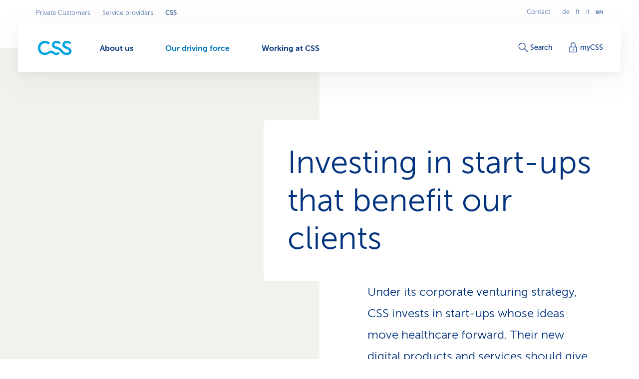

--- FILE ---
content_type: text/html;charset=utf-8
request_url: https://www.css.ch/en/about-css/driving-force/innovation/start-up-investments.html
body_size: 10755
content:








<!doctype html>
<html class="no-js" lang="en">
<head>
    <meta charset="utf-8"/>
    <meta content="ie=edge" http-equiv="x-ua-compatible"/>
    <meta content="width=device-width,initial-scale=1,shrink-to-fit=no,viewport-fit=cover" name="viewport"/>
    <meta content="telephone=no" name="format-detection"/>
    <meta name="p:domain_verify" content="d3333f7603d3e0870bf21e393447df1f"/>

    <title>Investments in digital health start-ups – CSS</title>

    
        <meta name="description" content="Through corporate venturing, we invest in innovative start-ups whose ideas contribute to a high-quality, cost-efficient healthcare system."/>
    

    

    
    <meta name="thumbnail" content="https://cssversicherung.scene7.com/is/image/csskrankenversicherung/frau-smartwatch-joggen-32852?wid=720&amp;fit=constrain,0&amp;resMode=sharp2&amp;noC=6661694764"/>

    <script defer type="text/javascript" src="/.rum/@adobe/helix-rum-js@%5E2/dist/rum-standalone.js"></script>
<link rel="canonical" href="https://www.css.ch/en/about-css/driving-force/innovation/start-up-investments.html"/>
    
        
            
                <link rel="alternate" hreflang="x-default" href="https://www.css.ch/de/ueber-css/antrieb/innovationen/start-up-beteiligungen.html"/>
            
        
            
                <link rel="alternate" hreflang="de" href="https://www.css.ch/de/ueber-css/antrieb/innovationen/start-up-beteiligungen.html"/>
            
        
            
                <link rel="alternate" hreflang="en" href="https://www.css.ch/en/about-css/driving-force/innovation/start-up-investments.html"/>
            
        
            
                <link rel="alternate" hreflang="it" href="https://www.css.ch/it/chi-e-css/motivazione/innovazioni/partecipazioni-startup.html"/>
            
        
            
                <link rel="alternate" hreflang="fr" href="https://www.css.ch/fr/a-propos-de-css/motivation/innovations/participations-start-up.html"/>
            
        
    
    

    <meta property="og:type" content="website"/>
    <meta property="og:url" content="https://www.css.ch/en/about-css/driving-force/innovation/start-up-investments.html"/>

    
        <meta property="og:title" content="Investing in start-ups that benefit our clients"/>
        <meta name="twitter:title" content="Investing in start-ups that benefit our clients"/>
    
    
        <meta property="og:description" content="Through corporate venturing, we invest in innovative start-ups whose ideas contribute to a high-quality, cost-efficient healthcare system."/>
    
    
        <meta property="og:image" itemprop="image" content="https://cssversicherung.scene7.com/is/image/csskrankenversicherung/frau-smartwatch-joggen-32852:image-2-1?wid=1600&amp;fit=constrain,0&amp;resMode=sharp2&amp;noC=6661694764"/>
        <meta property="og:image:secure_url" itemprop="image" content="https://cssversicherung.scene7.com/is/image/csskrankenversicherung/frau-smartwatch-joggen-32852:image-2-1?wid=1600&amp;fit=constrain,0&amp;resMode=sharp2&amp;noC=6661694764"/>
        <meta property="og:image:width" content="1600"/>
        <meta property="og:image:height" content="800"/>
    
    
        <meta name="twitter:site" content="@CSSVersicherung"/>
    
    
        <meta name="twitter:creator" content="CSS"/>
    
    
        <meta name="twitter:card" content="summary_large_image"/>
    

    <meta name="msapplication-config" content="none"/>
<meta name="msapplication-TileColor" content="#ffffff"/>
<meta name="msapplication-navbutton-color" content="#ffffff"/>


<link rel="icon" href="/favicon.ico" sizes="any"/>
<link rel="icon" href="/favicon.svg" type="image/svg+xml"/>
<link rel="apple-touch-icon" href="/apple-touch-icon.png"/>
<link rel="manifest" href="/manifest.webmanifest"/>

    
    <link rel="preload" href="/etc.clientlibs/css/core/clientlibs/publish/main/resources/fonts/MuseoSans300-webfont.woff2" as="font" type="font/woff2" crossorigin/>

    <link href="/etc.clientlibs/css/core/clientlibs/publish/main/resources/css/style.30eb9d584e8de694c4ee.css" rel="stylesheet"/>


    

    <script id="digital-data-script">
    var digitalData = {};
    digitalData.page =
      JSON.parse('{"pageInfo":{"pageId":"e8018e53-a201-4e1e-96f9-8143cd52f3fc","pageName":"start-up-beteiligungen","pageTitle":"Start-up-Beteiligungen","language":"en","type":"contentpage","internalReferrer":""},"attributes":{"URLHostname":"www.css.ch","unifiedURL":"https://www.css.ch/de/ueber-css/antrieb/innovationen/start-up-beteiligungen.html","URLPath":"/ueber-css/antrieb/innovationen/start-up-beteiligungen","application":"css.ch","environment":"prd","URLQueryString":"","URLFragment":"","trackingId":"","campaignId":"","websiteId":"","vanityUrl":""},"category":{"level01":"ueber-css","level02":"antrieb","level03":"innovationen","level04":"start-up-beteiligungen","breadcrumbs":["ueber-css","antrieb","innovationen","start-up-beteiligungen"]}}');
    </script>
    

    <script>
    digitalData.content = JSON.parse('{"contentInfo":{"article":false}}');
    </script>



    
    

    <script>
        const script = document.createElement('script');
        script.setAttribute('src', "https://assets.adobedtm.com/launch-EN04efbe4f9c334879b2cd039ff0529032.min.js");
        script.setAttribute('async', '');

        document.head.appendChild(script);
        digitalData.launchStatus = 'loading';

        script.onload = () => {
            digitalData.launchStatus = 'loaded';
        }

        script.onerror = () => {
            digitalData.launchStatus = 'failed';
        };
    </script>




    


    
<link rel="preconnect" href="https://cssversicherung.scene7.com"/>
<link rel="preconnect" href="https://s7mbrstream-g1.scene7.com"/>
<link rel="preconnect" href="https://www.google-analytics.com"/>
<link rel="preconnect" href="https://consent.cookiebot.com"/>
<link rel="preconnect" href="https://cssversicherung.tt.omtrdc.net"/>
<link rel="preconnect" href="https://www.googletagmanager.com"/>
<link rel="preconnect" href="https://stats.g.doubleclick.net"/>
<link rel="preconnect" href="https://connect.facebook.net"/>
<link rel="preconnect" href="https://5608808.fls.doubleclick.net"/>
<link rel="preconnect" href="https://www.facebook.com"/>
<link rel="preconnect" href="https://www.google.com"/>
<link rel="preconnect" href="https://www.google.ch"/>
<link rel="preconnect" href="https://smetrics.css.ch"/>
<link rel="preconnect" href="https://adservice.google.com"/>
</head>
<body>

<div id="l-pagewrapper">
    


    <header class="l-header" data-module="header" data-test="header" v-cloak>
        <div class="header-fixed-wrapper">
            <responsive-switch>
                <div class="header-meta-nav">
                    
                    

<template v-slot:supernav>
    
    <div class="c-super-nav header-super-nav">
        <label class="sr-only" for="super-nav">Select business area</label>
        <nav class="c-super-nav__nav" id="super-nav" data-test="super-nav">
            <ul class="c-super-nav__list">
                

                    
                    
                    
                    <li class="c-super-nav__item">
                        <a class="c-super-nav__link" href="/en/private-customers.html" data-event-category="User Interaktion" data-event-action="Navigation" data-event-label="Privatkunden" data-test="super-nav-link">
                            Private Customers
                        </a>
                    </li>
                

                    
                    
                    
                    <li class="c-super-nav__item">
                        <a class="c-super-nav__link" href="/en/service-providers.html" data-event-category="User Interaktion" data-event-action="Navigation" data-event-label="Leistungserbringer" data-test="super-nav-link">
                            Service providers
                        </a>
                    </li>
                

                    
                    <li class="c-super-nav__item" aria-owns="main-nav-ueber-css">
                        <a class="c-super-nav__link is-active" href="/en/about-css.html" data-event-category="User Interaktion" data-event-action="Navigation" data-event-label="Die CSS" data-test="super-nav-link">
                            <span class="sr-only">Active business area: CSS</span>
                            CSS
                        </a>
                    </li>
                    
                    
                
            </ul>
        </nav>
    </div>


    <!-- If it is a multi campaign page, there is no supernav, but we need an empty div for spacing -->
    
</template>

<template v-slot:metablock>
    
    <div class="c-meta-block header-meta-block" data-test="meta-block">
        
            <a class="c-meta-block__link" href="/en/about-css/who-we-are/contact.html" data-event-category="User Interaktion" data-event-action="Navigation" data-event-label="Contact" data-test="meta-block-link">
                Contact
            </a>
        
        <div class="c-lang-nav c-meta-block__lang-nav">
            <h2 class="sr-only">Languagenavigation</h2>
            <ul class="c-lang-nav__list">
                
                    <li class="c-lang-nav__item " data-test="lang-nav-item">
                        
                        
                            <a class="c-lang-nav__link" href="/de/ueber-css/antrieb/innovationen/start-up-beteiligungen.html" lang="de" data-event-category="User Interaktion" data-event-action="Navigation" data-event-label="de" data-test="lang-nav-link">
                                <abbr class="c-lang-nav__abbr" title="Start-up-Beteiligungen" aria-label="Start-up-Beteiligungen" data-test="lang-nav-abbr">
                                    de
                                </abbr>
                                <span class="sr-only">Auf Deutsch wechseln</span>
                            </a>
                        
                    </li>
                
                    <li class="c-lang-nav__item " data-test="lang-nav-item">
                        
                        
                            <a class="c-lang-nav__link" href="/fr/a-propos-de-css/motivation/innovations/participations-start-up.html" lang="fr" data-event-category="User Interaktion" data-event-action="Navigation" data-event-label="fr" data-test="lang-nav-link">
                                <abbr class="c-lang-nav__abbr" title="Participations dans des start-up" aria-label="Participations dans des start-up" data-test="lang-nav-abbr">
                                    fr
                                </abbr>
                                <span class="sr-only">Changer en français</span>
                            </a>
                        
                    </li>
                
                    <li class="c-lang-nav__item " data-test="lang-nav-item">
                        
                        
                            <a class="c-lang-nav__link" href="/it/chi-e-css/motivazione/innovazioni/partecipazioni-startup.html" lang="it" data-event-category="User Interaktion" data-event-action="Navigation" data-event-label="it" data-test="lang-nav-link">
                                <abbr class="c-lang-nav__abbr" title="Partecipazioni a startup" aria-label="Partecipazioni a startup" data-test="lang-nav-abbr">
                                    it
                                </abbr>
                                <span class="sr-only">Passa al italiano</span>
                            </a>
                        
                    </li>
                
                    <li class="c-lang-nav__item is-active" data-test="lang-nav-item">
                        
                            <span lang="en">
                                <abbr class="c-lang-nav__abbr" title="Start-up investments" aria-label="Start-up investments" data-test="lang-nav-abbr">
                                    en
                                </abbr>
                                <span class="sr-only">Selected language: english</span>
                            </span>
                        
                        
                    </li>
                
            </ul>
        </div>
    </div>

</template>

                </div>

                <div class="header-bar">
                    <div class="header-bar-container">
                        
                        


    <div class="header-bar-left">
        <template v-slot:logoicon>
            <div class="c-header-logo header-logo ">
                
    
        <!-- Because single page campagain pages aren't getting bootstrap from VUE.js, two different implementations ar needed -->
        <component :is="'script'" type="application/ld+json" data-search-ignore="yes">
            {"@context":"https://schema.org","@type":"Organization","name":"CSS","url":"https://www.css.ch/en/private-customers.html","telephone":"0844 277 277","logo":{"@type":"ImageObject","url":"/content/dam/css/de/images/logos-css/css-logo.jpg"}}
        </component>
        
    
    <a class="c-header-logo__link" title="Private Customers" aria-label="Private Customers" href="/en/private-customers.html" data-event-category="User Interaktion" data-event-action="Navigation" data-event-label="Private Customers" data-test="header-logo">
        
        
            
  <svg xmlns="http://www.w3.org/2000/svg" xml:space="preserve" class="c-header-logo__svg" viewBox="0 0 68 29">
    <g fill="#00A4E0">
      <path d="M36.93 23.69c-2.23 0-4.49-1.46-6.07-2.51a8.54 8.54 0 0 0-4.86-1.7c-1.8.07-3.55.67-5 1.74-1.79 1.09-3.57 2.39-7 2.39-5.83 0-9.15-4-9.15-9.56a8.923 8.923 0 0 1 8.54-9.3c.15-.01.31-.01.46-.01 2.68-.14 5.31.78 7.33 2.55l2.67-3.81c-2.8-2.34-6.35-3.57-10-3.48C6.3-.1.1 5.93 0 13.48v.57c0 8.34 5.71 14.3 14 14.3 2.77-.03 5.47-.84 7.79-2.35 1.33-.85 2.59-1.87 4-1.87s2.14.49 3.92 1.67 4.13 2.55 6.81 2.55c2.67-.02 5.24-1 7.25-2.76l-2.64-3.4a6.403 6.403 0 0 1-4.2 1.5z"/>
      <path d="m60.54 12.51-3-1.25c-2.39-1-3.92-1.66-3.92-3.48s1.7-3.29 4.85-3.29c1.98.05 3.89.75 5.43 2l2.59-3.56A13.41 13.41 0 0 0 58.07 0c-5.22 0-9.15 3.4-9.15 8.1 0 3.81 3.16 5.87 6 7.13l1.78.77c3.93 1.7 5.71 2.34 5.71 4.45 0 1.78-1.66 3.28-4.86 3.28-3.64 0-6.23-2.19-8.5-4.94-3.16-3.64-5.31-5.43-10-6.76-5-1.38-6.4-2.31-6.4-4.25 0-1.79 1.7-3.29 4.86-3.29 1.98.05 3.88.76 5.42 2l2.6-3.56C43.13 1.02 40.16-.01 37.09 0c-5.22 0-9.15 3.4-9.15 8.1 0 5.34 4.9 7.05 9 8.22s6.12 2.35 9 6.24c2.69 3.67 6.99 5.82 11.54 5.79 5.83 0 9.84-3 9.84-8-.06-2.86-1.52-5.61-6.78-7.84z"/>
    </g>
  </svg>

        
    </a>

            </div>
        </template>

        
    <template v-slot:mainnav="slotProps">
        <nav role="navigation" class="c-main-nav header-main-nav">
            <h2 class="sr-only">Menu</h2>

            <ul class="c-main-nav__list" id="main-nav-ueber-css" data-business-area-navigation="ueber-css" @keydown="slotProps.onKeyDown" @focus.capture="slotProps.onFocus">
                
                    <li class="c-main-nav__item" data-header-main-nav-item @mouseenter="slotProps.levelOneMouseenter($event, 0)" @mouseleave="slotProps.levelOneMouseleave($event, 0)" v-bind="slotProps.dynamicBusinessArea[0].item">

                        <a class="c-main-nav__link " href="/en/about-css/who-we-are.html" aria-label="About us" @click="slotProps.levelOneClick($event, 0)" v-bind="slotProps.dynamicBusinessArea[0].link" data-event-category="User Interaktion" data-event-action="Navigation" data-event-label="Über uns">
                            <span class="c-main-nav__link-text">About us</span>
                            
                            <i role="presentation" class="c-main-nav__indicator-wrapper">
                                
    <svg data-search-ignore="yes" class="c-icon c-icon-minus c-main-nav__indicator">
        <use href="/etc.clientlibs/css/core/clientlibs/publish/main/resources/images/svg-sprite.svg#sprite-minus"></use>
    </svg>

                                
    <svg data-search-ignore="yes" class="c-icon c-icon-minus c-main-nav__indicator">
        <use href="/etc.clientlibs/css/core/clientlibs/publish/main/resources/images/svg-sprite.svg#sprite-minus"></use>
    </svg>

                            </i>
                        </a>

                        <div class="c-nav-megadropdown c-main-nav__megadropdown " data-header-megadropdown @transitionend="slotProps.onMegadropdownTransitionend($event, 0)" v-bind="slotProps.dynamicBusinessArea[0].megadropdown">

                            <div role="presentation" class="c-nav-megadropdown__inner   c-nav-megadropdown__inner--side-large ">

                                <div class="c-nav-megadropdown__category-wrapper">
                                    <a class="c-nav-megadropdown__category" href="/en/about-css/who-we-are.html" tabindex="-1" data-lvl-two-group aria-hidden="true" v-bind="slotProps.dynamicBusinessArea[0].megadropdownOverviewLink" data-event-category="User Interaktion" data-event-action="Navigation" data-event-label="Über uns">
                                        
    <svg data-search-ignore="yes" class="c-icon c-icon-arrow-right-circle c-icon--24">
        <use href="/etc.clientlibs/css/core/clientlibs/publish/main/resources/images/svg-sprite.svg#sprite-arrow-right-circle"></use>
    </svg>

                                        About us
                                    </a>
                                </div>

                                

                                

                                    

                                    
    <div role="presentation" class="c-megadropdown-panel-main c-nav-megadropdown__main">
        <ul role="presentation" class="c-megadropdown-panel-main__lvl1-list ">
            
                <li role="menuitem" class="c-megadropdown-panel-main__lvl1-item" data-lvl-two-group data-animation-item="1">
                    <a class="c-megadropdown-panel-main__lvl1-link " href="/en/about-css/who-we-are/company.html" tabindex="-1" data-megadropdown-category data-event-category="User Interaktion" data-event-action="Navigation" data-event-label="Unternehmen"> Company
                        
                    </a>
                    <ul class="c-megadropdown-panel-main__lvl2-list">
                        
                            <li class="c-megadropdown-panel-main__lvl2-item">
                                <a class="c-megadropdown-panel-main__lvl2-link " href="/en/about-css/who-we-are/company/vision.html" tabindex="-1" data-event-category="User Interaktion" data-event-action="Navigation" data-event-label="Unsere Vision"> Our vision
                                </a>
                                
                            </li>
                        
                            <li class="c-megadropdown-panel-main__lvl2-item">
                                <a class="c-megadropdown-panel-main__lvl2-link " href="/en/about-css/who-we-are/company/brand.html" tabindex="-1" data-event-category="User Interaktion" data-event-action="Navigation" data-event-label="Unsere Marke"> Our brand
                                </a>
                                
                            </li>
                        
                            <li class="c-megadropdown-panel-main__lvl2-item">
                                <a class="c-megadropdown-panel-main__lvl2-link " href="/en/about-css/who-we-are/company/css-group.html" tabindex="-1" data-event-category="User Interaktion" data-event-action="Navigation" data-event-label="CSS Gruppe"> CSS Group
                                </a>
                                
                            </li>
                        
                            <li class="c-megadropdown-panel-main__lvl2-item">
                                <a class="c-megadropdown-panel-main__lvl2-link " href="/en/about-css/who-we-are/company/management.html" tabindex="-1" data-event-category="User Interaktion" data-event-action="Navigation" data-event-label="CSS Leitung"> CSS Management
                                </a>
                                
                            </li>
                        
                            <li class="c-megadropdown-panel-main__lvl2-item">
                                <a class="c-megadropdown-panel-main__lvl2-link " href="/en/about-css/who-we-are/company/css-association.html" tabindex="-1" data-event-category="User Interaktion" data-event-action="Navigation" data-event-label="CSS Verein"> CSS Association
                                </a>
                                
                            </li>
                        
                    </ul>
                </li>
            
                <li role="menuitem" class="c-megadropdown-panel-main__lvl1-item" data-lvl-two-group data-animation-item="2">
                    <a class="c-megadropdown-panel-main__lvl1-link " href="/en/about-css/who-we-are/media-publications.html" tabindex="-1" data-megadropdown-category data-event-category="User Interaktion" data-event-action="Navigation" data-event-label="Medien &amp; Publikationen"> Media &amp; publications
                        
                    </a>
                    <ul class="c-megadropdown-panel-main__lvl2-list">
                        
                            <li class="c-megadropdown-panel-main__lvl2-item">
                                <a class="c-megadropdown-panel-main__lvl2-link " href="/en/about-css/who-we-are/media-publications/media.html" tabindex="-1" data-event-category="User Interaktion" data-event-action="Navigation" data-event-label="Medien"> Media
                                </a>
                                
                            </li>
                        
                            <li class="c-megadropdown-panel-main__lvl2-item">
                                <a class="c-megadropdown-panel-main__lvl2-link " href="/en/about-css/who-we-are/media-publications/annual-report.html" tabindex="-1" data-event-category="User Interaktion" data-event-action="Navigation" data-event-label="Geschäftsbericht"> Annual Report
                                </a>
                                
                            </li>
                        
                            <li class="c-megadropdown-panel-main__lvl2-item">
                                <a class="c-megadropdown-panel-main__lvl2-link " href="/en/about-css/who-we-are/media-publications/magazine.html" tabindex="-1" data-event-category="User Interaktion" data-event-action="Navigation" data-event-label="Kundenmagazin"> Customer Magazine
                                </a>
                                
                            </li>
                        
                            <li class="c-megadropdown-panel-main__lvl2-item">
                                <a class="c-megadropdown-panel-main__lvl2-link " href="/en/about-css/who-we-are/media-publications/im-dialog.html" tabindex="-1" data-event-category="User Interaktion" data-event-action="Navigation" data-event-label="Gesundheitspolitik-Magazin"> Health policy magazine
                                </a>
                                
                            </li>
                        
                    </ul>
                </li>
            
        </ul>
    </div>


                                    

                                    
                                        
    <div role="presentation" class="c-megadropdown-panel-side c-nav-megadropdown__side">
        <ul role="presentation" class="c-megadropdown-panel-side__list">
            
                <li role="menuitem" class="c-megadropdown-panel-side__category" data-lvl-two-group data-animation-item="3">
                    <a class="c-megadropdown-panel-side__category-title " href="/en/about-css/who-we-are/commitments.html" tabindex="-1" data-event-category="User Interaktion" data-event-action="Navigation" data-event-label="Commitments">
                        Commitments
                        
                    </a>
                    <ul class="c-megadropdown-panel-side__list">
                        
                            <li class="c-megadropdown-panel-side__item">
                                <a class="c-megadropdown-panel-side__link " href="/en/about-css/who-we-are/commitments/sponsorship.html" tabindex="-1" data-event-category="User Interaktion" data-event-action="Navigation" data-event-label="Sponsoring &amp; Events">
                                    
    <svg data-search-ignore="yes" class="c-icon c-icon-coins c-megadropdown-panel-side__link-icon">
        <use href="/etc.clientlibs/css/core/clientlibs/publish/main/resources/images/svg-sprite.svg#sprite-coins"></use>
    </svg>

                                    <span class="c-megadropdown-panel-side__link-text">Sponsorships &amp; events</span>
                                    
                                </a>
                            </li>
                        
                            <li class="c-megadropdown-panel-side__item">
                                <a class="c-megadropdown-panel-side__link " href="/en/about-css/who-we-are/commitments/css-ict-campus.html" tabindex="-1" data-event-category="User Interaktion" data-event-action="Navigation" data-event-label="CSS ICT Campus Zentralschweiz">
                                    
    <svg data-search-ignore="yes" class="c-icon c-icon-pro-laptop c-megadropdown-panel-side__link-icon">
        <use href="/etc.clientlibs/css/core/clientlibs/publish/main/resources/images/svg-sprite.svg#sprite-pro-laptop"></use>
    </svg>

                                    <span class="c-megadropdown-panel-side__link-text">CSS ICT Campus</span>
                                    
                                </a>
                            </li>
                        
                    </ul>
                </li>

            
                <li role="menuitem" class="c-megadropdown-panel-side__category" data-lvl-two-group data-animation-item="4">
                    <a class="c-megadropdown-panel-side__category-title " href="/en/about-css/who-we-are/facts-figures.html" tabindex="-1" data-event-category="User Interaktion" data-event-action="Navigation" data-event-label="Facts &amp; figures">
                        Facts &amp; figures
                        
                    </a>
                    <ul class="c-megadropdown-panel-side__list">
                        
                            <li class="c-megadropdown-panel-side__item">
                                <a class="c-megadropdown-panel-side__link " href="/en/about-css/who-we-are/facts-figures/customer-satisfaction.html" tabindex="-1" data-event-category="User Interaktion" data-event-action="Navigation" data-event-label="Kundenzufriedenheit">
                                    
    <svg data-search-ignore="yes" class="c-icon c-icon-happy c-megadropdown-panel-side__link-icon">
        <use href="/etc.clientlibs/css/core/clientlibs/publish/main/resources/images/svg-sprite.svg#sprite-happy"></use>
    </svg>

                                    <span class="c-megadropdown-panel-side__link-text">Customer satisfaction</span>
                                    
                                </a>
                            </li>
                        
                            <li class="c-megadropdown-panel-side__item">
                                <a class="c-megadropdown-panel-side__link " href="/en/about-css/who-we-are/facts-figures/broker-calls.html" tabindex="-1" data-event-category="User Interaktion" data-event-action="Navigation" data-event-label="Vermittler-Anrufe stoppen">
                                    
    <svg data-search-ignore="yes" class="c-icon c-icon-detective c-megadropdown-panel-side__link-icon">
        <use href="/etc.clientlibs/css/core/clientlibs/publish/main/resources/images/svg-sprite.svg#sprite-detective"></use>
    </svg>

                                    <span class="c-megadropdown-panel-side__link-text">Stop broker calls</span>
                                    
                                </a>
                            </li>
                        
                    </ul>
                </li>

            
        </ul>
    </div>


                                        
                                    
                                

                                <button @click="slotProps.onCloseClick" class="c-nav-megadropdown__closer" type="button" tabindex="-1" data-lvl-two-group v-bind="slotProps.dynamicBusinessArea[0].megadropdownCloseLink">
                                    
    <svg data-search-ignore="yes" class="c-icon c-icon-close c-nav-megadropdown__closer-icon">
        <use href="/etc.clientlibs/css/core/clientlibs/publish/main/resources/images/svg-sprite.svg#sprite-close"></use>
    </svg>

                                    <span class="sr-only">Close menu &#39;About us&#39;</span>
                                </button>
                            </div>
                        </div>
                    </li>
                
                    <li class="c-main-nav__item" data-header-main-nav-item @mouseenter="slotProps.levelOneMouseenter($event, 1)" @mouseleave="slotProps.levelOneMouseleave($event, 1)" v-bind="slotProps.dynamicBusinessArea[1].item">

                        <a class="c-main-nav__link is-active" href="/en/about-css/driving-force.html" aria-label="Our driving force" @click="slotProps.levelOneClick($event, 1)" v-bind="slotProps.dynamicBusinessArea[1].link" data-event-category="User Interaktion" data-event-action="Navigation" data-event-label="Unser Antrieb">
                            <span class="c-main-nav__link-text">Our driving force</span>
                            <span class="sr-only">Active navigation path</span>
                            <i role="presentation" class="c-main-nav__indicator-wrapper">
                                
    <svg data-search-ignore="yes" class="c-icon c-icon-minus c-main-nav__indicator">
        <use href="/etc.clientlibs/css/core/clientlibs/publish/main/resources/images/svg-sprite.svg#sprite-minus"></use>
    </svg>

                                
    <svg data-search-ignore="yes" class="c-icon c-icon-minus c-main-nav__indicator">
        <use href="/etc.clientlibs/css/core/clientlibs/publish/main/resources/images/svg-sprite.svg#sprite-minus"></use>
    </svg>

                            </i>
                        </a>

                        <div class="c-nav-megadropdown c-main-nav__megadropdown " data-header-megadropdown @transitionend="slotProps.onMegadropdownTransitionend($event, 1)" v-bind="slotProps.dynamicBusinessArea[1].megadropdown">

                            <div role="presentation" class="c-nav-megadropdown__inner   c-nav-megadropdown__inner--side-large ">

                                <div class="c-nav-megadropdown__category-wrapper">
                                    <a class="c-nav-megadropdown__category" href="/en/about-css/driving-force.html" tabindex="-1" data-lvl-two-group aria-hidden="false" v-bind="slotProps.dynamicBusinessArea[1].megadropdownOverviewLink" data-event-category="User Interaktion" data-event-action="Navigation" data-event-label="Unser Antrieb">
                                        
    <svg data-search-ignore="yes" class="c-icon c-icon-arrow-right-circle c-icon--24">
        <use href="/etc.clientlibs/css/core/clientlibs/publish/main/resources/images/svg-sprite.svg#sprite-arrow-right-circle"></use>
    </svg>

                                        Our driving force
                                    </a>
                                </div>

                                

                                

                                    
                                        
    <div role="presentation" class="c-megadropdown-panel-side c-nav-megadropdown__side">
        <ul role="presentation" class="c-megadropdown-panel-side__list">
            
                <li role="menuitem" class="c-megadropdown-panel-side__category" data-lvl-two-group data-animation-item="1">
                    <a class="c-megadropdown-panel-side__category-title " href="/en/about-css/driving-force/health-partner.html" tabindex="-1" data-event-category="User Interaktion" data-event-action="Navigation" data-event-label="Being a health partner">
                        Being a health partner
                        
                    </a>
                    <ul class="c-megadropdown-panel-side__list">
                        
                            <li class="c-megadropdown-panel-side__item">
                                <a class="c-megadropdown-panel-side__link " href="/en/about-css/driving-force/health-partner/health-partner.html" tabindex="-1" data-event-category="User Interaktion" data-event-action="Navigation" data-event-label="Gesundheitspartnerin">
                                    
    <svg data-search-ignore="yes" class="c-icon c-icon-handshake c-megadropdown-panel-side__link-icon">
        <use href="/etc.clientlibs/css/core/clientlibs/publish/main/resources/images/svg-sprite.svg#sprite-handshake"></use>
    </svg>

                                    <span class="c-megadropdown-panel-side__link-text">Health partner</span>
                                    
                                </a>
                            </li>
                        
                            <li class="c-megadropdown-panel-side__item">
                                <a class="c-megadropdown-panel-side__link " href="/en/about-css/driving-force/health-partner/health-initiative.html" tabindex="-1" data-event-category="User Interaktion" data-event-action="Navigation" data-event-label="Gesundheitsinitiative">
                                    
    <svg data-search-ignore="yes" class="c-icon c-icon-apple c-megadropdown-panel-side__link-icon">
        <use href="/etc.clientlibs/css/core/clientlibs/publish/main/resources/images/svg-sprite.svg#sprite-apple"></use>
    </svg>

                                    <span class="c-megadropdown-panel-side__link-text">Health initiative</span>
                                    
                                </a>
                            </li>
                        
                            <li class="c-megadropdown-panel-side__item">
                                <a class="c-megadropdown-panel-side__link " href="/en/about-css/driving-force/health-partner/well.html" tabindex="-1" data-event-category="User Interaktion" data-event-action="Navigation" data-event-label="Gesundheitsplattform Well">
                                    
    <svg data-search-ignore="yes" class="c-icon c-icon-iphone c-megadropdown-panel-side__link-icon">
        <use href="/etc.clientlibs/css/core/clientlibs/publish/main/resources/images/svg-sprite.svg#sprite-iphone"></use>
    </svg>

                                    <span class="c-megadropdown-panel-side__link-text">Well health platform</span>
                                    
                                </a>
                            </li>
                        
                            <li class="c-megadropdown-panel-side__item">
                                <a class="c-megadropdown-panel-side__link " href="/en/about-css/driving-force/health-partner/lifetime.html" tabindex="-1" data-event-category="User Interaktion" data-event-action="Navigation" data-event-label="Kampagne «Lebenszeit»">
                                    
    <svg data-search-ignore="yes" class="c-icon c-icon-heartbeat c-megadropdown-panel-side__link-icon">
        <use href="/etc.clientlibs/css/core/clientlibs/publish/main/resources/images/svg-sprite.svg#sprite-heartbeat"></use>
    </svg>

                                    <span class="c-megadropdown-panel-side__link-text">“Lifetime” campaign</span>
                                    
                                </a>
                            </li>
                        
                    </ul>
                </li>

            
        </ul>
    </div>


                                        
                                    

                                    
    <div role="presentation" class="c-megadropdown-panel-main c-nav-megadropdown__main">
        <ul role="presentation" class="c-megadropdown-panel-main__lvl1-list ">
            
                <li role="menuitem" class="c-megadropdown-panel-main__lvl1-item" data-lvl-two-group data-animation-item="2">
                    <a class="c-megadropdown-panel-main__lvl1-link " href="/en/about-css/driving-force/responsibility.html" tabindex="-1" data-megadropdown-category data-event-category="User Interaktion" data-event-action="Navigation" data-event-label="Verantwortung übernehmen"> Taking responsibility
                        
                    </a>
                    <ul class="c-megadropdown-panel-main__lvl2-list">
                        
                            <li class="c-megadropdown-panel-main__lvl2-item">
                                <a class="c-megadropdown-panel-main__lvl2-link " href="/en/about-css/driving-force/responsibility/corporate-governance.html" tabindex="-1" data-event-category="User Interaktion" data-event-action="Navigation" data-event-label="Corporate Governance"> Corporate governance
                                </a>
                                
                            </li>
                        
                            <li class="c-megadropdown-panel-main__lvl2-item">
                                <a class="c-megadropdown-panel-main__lvl2-link " href="/en/about-css/driving-force/responsibility/healthcare.html" tabindex="-1" data-event-category="User Interaktion" data-event-action="Navigation" data-event-label="Vernetzte Gesundheitsversorgung"> Integrated healthcare
                                </a>
                                
                            </li>
                        
                            <li class="c-megadropdown-panel-main__lvl2-item">
                                <a class="c-megadropdown-panel-main__lvl2-link " href="/en/about-css/driving-force/responsibility/health-policy.html" tabindex="-1" data-event-category="User Interaktion" data-event-action="Navigation" data-event-label="Gesundheitspolitik"> Health policy
                                </a>
                                
                            </li>
                        
                            <li class="c-megadropdown-panel-main__lvl2-item">
                                <a class="c-megadropdown-panel-main__lvl2-link " href="/en/about-css/driving-force/responsibility/sustainability.html" tabindex="-1" data-event-category="User Interaktion" data-event-action="Navigation" data-event-label="Nachhaltigkeit"> Sustainability
                                </a>
                                
                            </li>
                        
                            <li class="c-megadropdown-panel-main__lvl2-item">
                                <a class="c-megadropdown-panel-main__lvl2-link " href="/en/about-css/driving-force/responsibility/quality.html" tabindex="-1" data-event-category="User Interaktion" data-event-action="Navigation" data-event-label="Qualität "> Quality
                                </a>
                                
                            </li>
                        
                    </ul>
                </li>
            
                <li role="menuitem" class="c-megadropdown-panel-main__lvl1-item" data-lvl-two-group data-animation-item="3">
                    <a class="c-megadropdown-panel-main__lvl1-link " href="/en/about-css/driving-force/innovation.html" tabindex="-1" data-megadropdown-category data-event-category="User Interaktion" data-event-action="Navigation" data-event-label="Innovationen vorantreiben"> Driving innovation
                        
                    </a>
                    <ul class="c-megadropdown-panel-main__lvl2-list">
                        
                            <li class="c-megadropdown-panel-main__lvl2-item">
                                <a class="c-megadropdown-panel-main__lvl2-link " href="/en/about-css/driving-force/innovation/innovative-strength.html" tabindex="-1" data-event-category="User Interaktion" data-event-action="Navigation" data-event-label="Innovationskraft"> Innovative strength
                                </a>
                                
                            </li>
                        
                            <li class="c-megadropdown-panel-main__lvl2-item">
                                <a class="c-megadropdown-panel-main__lvl2-link " href="/en/about-css/driving-force/innovation/health-lab.html" tabindex="-1" data-event-category="User Interaktion" data-event-action="Navigation" data-event-label="CSS Health Lab"> CSS Health Lab
                                </a>
                                
                            </li>
                        
                            <li class="c-megadropdown-panel-main__lvl2-item">
                                <a class="c-megadropdown-panel-main__lvl2-link " href="/en/about-css/driving-force/innovation/future-of-health-grant.html" tabindex="-1" data-event-category="User Interaktion" data-event-action="Navigation" data-event-label="Future of Health Grant"> Future of Health Grant
                                </a>
                                
                            </li>
                        
                            <li class="c-megadropdown-panel-main__lvl2-item">
                                <a class="c-megadropdown-panel-main__lvl2-link is-active" href="/en/about-css/driving-force/innovation/start-up-investments.html" tabindex="-1" data-event-category="User Interaktion" data-event-action="Navigation" data-event-label="Start-up-Beteiligungen"> Start-up investments
                                </a>
                                
                            </li>
                        
                            <li class="c-megadropdown-panel-main__lvl2-item">
                                <a class="c-megadropdown-panel-main__lvl2-link " href="/en/about-css/driving-force/innovation/kickbox.html" tabindex="-1" data-event-category="User Interaktion" data-event-action="Navigation" data-event-label="CSS Kickbox"> CSS Kickbox
                                </a>
                                
                            </li>
                        
                    </ul>
                </li>
            
        </ul>
    </div>


                                    

                                    
                                

                                <button @click="slotProps.onCloseClick" class="c-nav-megadropdown__closer" type="button" tabindex="-1" data-lvl-two-group v-bind="slotProps.dynamicBusinessArea[1].megadropdownCloseLink">
                                    
    <svg data-search-ignore="yes" class="c-icon c-icon-close c-nav-megadropdown__closer-icon">
        <use href="/etc.clientlibs/css/core/clientlibs/publish/main/resources/images/svg-sprite.svg#sprite-close"></use>
    </svg>

                                    <span class="sr-only">Close menu &#39;Our driving force&#39;</span>
                                </button>
                            </div>
                        </div>
                    </li>
                
                    <li class="c-main-nav__item" data-header-main-nav-item @mouseenter="slotProps.levelOneMouseenter($event, 2)" @mouseleave="slotProps.levelOneMouseleave($event, 2)" v-bind="slotProps.dynamicBusinessArea[2].item">

                        <a class="c-main-nav__link " href="/en/about-css/working.html" aria-label="Working at CSS" @click="slotProps.levelOneClick($event, 2)" v-bind="slotProps.dynamicBusinessArea[2].link" data-event-category="User Interaktion" data-event-action="Navigation" data-event-label="Arbeiten bei der CSS">
                            <span class="c-main-nav__link-text">Working at CSS</span>
                            
                            <i role="presentation" class="c-main-nav__indicator-wrapper">
                                
    <svg data-search-ignore="yes" class="c-icon c-icon-minus c-main-nav__indicator">
        <use href="/etc.clientlibs/css/core/clientlibs/publish/main/resources/images/svg-sprite.svg#sprite-minus"></use>
    </svg>

                                
    <svg data-search-ignore="yes" class="c-icon c-icon-minus c-main-nav__indicator">
        <use href="/etc.clientlibs/css/core/clientlibs/publish/main/resources/images/svg-sprite.svg#sprite-minus"></use>
    </svg>

                            </i>
                        </a>

                        <div class="c-nav-megadropdown c-main-nav__megadropdown " data-header-megadropdown @transitionend="slotProps.onMegadropdownTransitionend($event, 2)" v-bind="slotProps.dynamicBusinessArea[2].megadropdown">

                            <div role="presentation" class="c-nav-megadropdown__inner   c-nav-megadropdown__inner--side-large ">

                                <div class="c-nav-megadropdown__category-wrapper">
                                    <a class="c-nav-megadropdown__category" href="/en/about-css/working.html" tabindex="-1" data-lvl-two-group aria-hidden="true" v-bind="slotProps.dynamicBusinessArea[2].megadropdownOverviewLink" data-event-category="User Interaktion" data-event-action="Navigation" data-event-label="Arbeiten bei der CSS">
                                        
    <svg data-search-ignore="yes" class="c-icon c-icon-arrow-right-circle c-icon--24">
        <use href="/etc.clientlibs/css/core/clientlibs/publish/main/resources/images/svg-sprite.svg#sprite-arrow-right-circle"></use>
    </svg>

                                        Working at CSS
                                    </a>
                                </div>

                                

                                

                                    
                                        
    <div role="presentation" class="c-megadropdown-panel-side c-nav-megadropdown__side">
        <ul role="presentation" class="c-megadropdown-panel-side__list">
            
                <li role="menuitem" class="c-megadropdown-panel-side__category" data-lvl-two-group data-animation-item="1">
                    <a class="c-megadropdown-panel-side__category-title " href="/en/about-css/working/application-start.html" tabindex="-1" data-event-category="User Interaktion" data-event-action="Navigation" data-event-label="Application &amp; entry">
                        Application &amp; entry
                        
                    </a>
                    <ul class="c-megadropdown-panel-side__list">
                        
                            <li class="c-megadropdown-panel-side__item">
                                <a class="c-megadropdown-panel-side__link " href="/en/about-css/working/application-start/vacancies.html" tabindex="-1" data-event-category="User Interaktion" data-event-action="Navigation" data-event-label="Offene Stellen">
                                    
    <svg data-search-ignore="yes" class="c-icon c-icon-search c-megadropdown-panel-side__link-icon">
        <use href="/etc.clientlibs/css/core/clientlibs/publish/main/resources/images/svg-sprite.svg#sprite-search"></use>
    </svg>

                                    <span class="c-megadropdown-panel-side__link-text">Vacancies</span>
                                    
                                </a>
                            </li>
                        
                            <li class="c-megadropdown-panel-side__item">
                                <a class="c-megadropdown-panel-side__link " href="/en/about-css/working/application-start/application-process.html" tabindex="-1" data-event-category="User Interaktion" data-event-action="Navigation" data-event-label="Bewerbungsprozess">
                                    
    <svg data-search-ignore="yes" class="c-icon c-icon-direction-road-sign c-megadropdown-panel-side__link-icon">
        <use href="/etc.clientlibs/css/core/clientlibs/publish/main/resources/images/svg-sprite.svg#sprite-direction-road-sign"></use>
    </svg>

                                    <span class="c-megadropdown-panel-side__link-text">How you apply</span>
                                    
                                </a>
                            </li>
                        
                            <li class="c-megadropdown-panel-side__item">
                                <a class="c-megadropdown-panel-side__link " href="/en/about-css/working/application-start/benefits.html" tabindex="-1" data-event-category="User Interaktion" data-event-action="Navigation" data-event-label="Vorteile / Benefits">
                                    
    <svg data-search-ignore="yes" class="c-icon c-icon-happy c-megadropdown-panel-side__link-icon">
        <use href="/etc.clientlibs/css/core/clientlibs/publish/main/resources/images/svg-sprite.svg#sprite-happy"></use>
    </svg>

                                    <span class="c-megadropdown-panel-side__link-text">Benefits</span>
                                    
                                </a>
                            </li>
                        
                            <li class="c-megadropdown-panel-side__item">
                                <a class="c-megadropdown-panel-side__link " href="/en/about-css/working/application-start/contact-person.html" tabindex="-1" data-event-category="User Interaktion" data-event-action="Navigation" data-event-label="Ansprechpersonen">
                                    
    <svg data-search-ignore="yes" class="c-icon c-icon-handshake c-megadropdown-panel-side__link-icon">
        <use href="/etc.clientlibs/css/core/clientlibs/publish/main/resources/images/svg-sprite.svg#sprite-handshake"></use>
    </svg>

                                    <span class="c-megadropdown-panel-side__link-text">Contact person</span>
                                    
                                </a>
                            </li>
                        
                    </ul>
                </li>

            
        </ul>
    </div>


                                        
                                    

                                    
    <div role="presentation" class="c-megadropdown-panel-main c-nav-megadropdown__main">
        <ul role="presentation" class="c-megadropdown-panel-main__lvl1-list ">
            
                <li role="menuitem" class="c-megadropdown-panel-main__lvl1-item" data-lvl-two-group data-animation-item="2">
                    <a class="c-megadropdown-panel-main__lvl1-link " href="/en/about-css/working/career-development.html" tabindex="-1" data-megadropdown-category data-event-category="User Interaktion" data-event-action="Navigation" data-event-label="Karriere &amp; Entwicklung"> Career &amp; development
                        
                    </a>
                    <ul class="c-megadropdown-panel-main__lvl2-list">
                        
                            <li class="c-megadropdown-panel-main__lvl2-item">
                                <a class="c-megadropdown-panel-main__lvl2-link " href="/en/about-css/working/career-development/apprenticeships-internships.html" tabindex="-1" data-event-category="User Interaktion" data-event-action="Navigation" data-event-label="Lehre &amp; Praktikum"> Apprenticeships &amp; internships
                                </a>
                                
                            </li>
                        
                            <li class="c-megadropdown-panel-main__lvl2-item">
                                <a class="c-megadropdown-panel-main__lvl2-link " href="/en/about-css/working/career-development/career-opportunities.html" tabindex="-1" data-event-category="User Interaktion" data-event-action="Navigation" data-event-label="Einstiegsmöglichkeiten"> Entry opportunities
                                </a>
                                
                            </li>
                        
                            <li class="c-megadropdown-panel-main__lvl2-item">
                                <a class="c-megadropdown-panel-main__lvl2-link " href="/en/about-css/working/career-development/career-options.html" tabindex="-1" data-event-category="User Interaktion" data-event-action="Navigation" data-event-label="Berufswelten"> Career options
                                </a>
                                
                            </li>
                        
                            <li class="c-megadropdown-panel-main__lvl2-item">
                                <a class="c-megadropdown-panel-main__lvl2-link " href="/en/about-css/working/career-development/development-training.html" tabindex="-1" data-event-category="User Interaktion" data-event-action="Navigation" data-event-label="Entwicklung &amp; Weiterbildung"> Development &amp; training
                                </a>
                                
                            </li>
                        
                            <li class="c-megadropdown-panel-main__lvl2-item">
                                <a class="c-megadropdown-panel-main__lvl2-link " href="/en/about-css/working/career-development/employees.html" tabindex="-1" data-event-category="User Interaktion" data-event-action="Navigation" data-event-label="Mitarbeitende erzählen"> What our employees say
                                </a>
                                
                            </li>
                        
                    </ul>
                </li>
            
                <li role="menuitem" class="c-megadropdown-panel-main__lvl1-item" data-lvl-two-group data-animation-item="3">
                    <a class="c-megadropdown-panel-main__lvl1-link " href="/en/about-css/working/employer.html" tabindex="-1" data-megadropdown-category data-event-category="User Interaktion" data-event-action="Navigation" data-event-label="Arbeitgeberin"> Employer
                        
                    </a>
                    <ul class="c-megadropdown-panel-main__lvl2-list">
                        
                            <li class="c-megadropdown-panel-main__lvl2-item">
                                <a class="c-megadropdown-panel-main__lvl2-link " href="/en/about-css/working/employer/values-culture.html" tabindex="-1" data-event-category="User Interaktion" data-event-action="Navigation" data-event-label="Werte &amp; Kultur"> Values &amp; culture
                                </a>
                                
                            </li>
                        
                            <li class="c-megadropdown-panel-main__lvl2-item">
                                <a class="c-megadropdown-panel-main__lvl2-link " href="/en/about-css/working/employer/working-environment-locations.html" tabindex="-1" data-event-category="User Interaktion" data-event-action="Navigation" data-event-label="Arbeitsumgebung &amp; Standorte"> Working environment &amp; locations
                                </a>
                                
                            </li>
                        
                            <li class="c-megadropdown-panel-main__lvl2-item">
                                <a class="c-megadropdown-panel-main__lvl2-link " href="/en/about-css/working/employer/diversity-inclusion.html" tabindex="-1" data-event-category="User Interaktion" data-event-action="Navigation" data-event-label="Diversität &amp; Inklusion"> Diversity &amp; inclusion
                                </a>
                                
                            </li>
                        
                            <li class="c-megadropdown-panel-main__lvl2-item">
                                <a class="c-megadropdown-panel-main__lvl2-link " href="/en/about-css/working/employer/workplace-health-management.html" tabindex="-1" data-event-category="User Interaktion" data-event-action="Navigation" data-event-label="Gesundheit am Arbeitsplatz"> Workplace health
                                </a>
                                
                            </li>
                        
                            <li class="c-megadropdown-panel-main__lvl2-item">
                                <a class="c-megadropdown-panel-main__lvl2-link " href="/en/about-css/working/employer/commitment-sustainability.html" tabindex="-1" data-event-category="User Interaktion" data-event-action="Navigation" data-event-label="Nachhaltigkeit &amp; Engagement"> Sustainability &amp; commitment
                                </a>
                                
                            </li>
                        
                    </ul>
                </li>
            
        </ul>
    </div>


                                    

                                    
                                

                                <button @click="slotProps.onCloseClick" class="c-nav-megadropdown__closer" type="button" tabindex="-1" data-lvl-two-group v-bind="slotProps.dynamicBusinessArea[2].megadropdownCloseLink">
                                    
    <svg data-search-ignore="yes" class="c-icon c-icon-close c-nav-megadropdown__closer-icon">
        <use href="/etc.clientlibs/css/core/clientlibs/publish/main/resources/images/svg-sprite.svg#sprite-close"></use>
    </svg>

                                    <span class="sr-only">Close menu &#39;Working at CSS&#39;</span>
                                </button>
                            </div>
                        </div>
                    </li>
                
            </ul>
        </nav>
    </template>

    </div>

    
    <template v-slot:serviceblock="slotProps">
        <div class="c-service-block header-service-block">
            <h2 class="sr-only">Service-Links</h2>
            <ul class="c-service-block__list">

                <li class="c-service-block__item">
                    <button class="c-service-block__btn" data-submodule="search-trigger" data-test="search-trigger">
                        
    <svg data-search-ignore="yes" class="c-icon c-icon-search c-service-block__icon">
        <use href="/etc.clientlibs/css/core/clientlibs/publish/main/resources/images/svg-sprite.svg#sprite-search"></use>
    </svg>

                        <span class="c-service-block__btn-text">Search</span>

                        

<component :is="'script'" data-search-options type="text/template" data-search-ignore="yes">
  {
    "searchFieldName": "searchfield",
    "searchUrl": "/en.css-search.json",
    "initialSearchFilter": "/content/css/en/privatkunden",
    "i18n": {
      "searchTitle": "Search",
      "searchLabel": "Offers, Topics, etc.",
      "emptyTitle": "There is no such thing as none with us.",
      "emptyText": "But maybe under a different term - give us another chance.",
      "filterLegend": "Search filter",
      "filterCount": "Number of results for filters:"
    },
    "errorNotification" : {
      "title" : "An error has occurred.",
      "text" : "Unfortunately, the search is currently not available. Please try again later.",
      "icon" : "info",
      "closeText" : "Conclude",
      "dismissText" : "Conclude",
      "customClass" : "c-notification - big c-notification - modal"
    }
  }
</component>
                    </button>
                </li>

                <li class="c-service-block__item">
                    <a class="c-service-block__btn" data-module="login-widget" href="https://my.css.ch?lang=en&tid=91" target="_blank" rel="noopener noreferrer">
                        
    <svg data-search-ignore="yes" class="c-icon c-icon-lock c-service-block__icon">
        <use href="/etc.clientlibs/css/core/clientlibs/publish/main/resources/images/svg-sprite.svg#sprite-lock"></use>
    </svg>

                        <span class="c-service-block__btn-text">myCSS</span>
                    </a>
                </li>
                <li class="c-service-block__item c-service-block__hamburger-menu c-service-block__item--hidden-desktop">
                    <button class="c-service-block__btn" type="button" :aria-expanded="slotProps.overlayOpen ? 'true' : 'false'" data-test="header-menu-icon" @click.prevent="slotProps.burgerClick" :aria-label="slotProps.overlayOpen ? 'Close menu' : 'Menu'">
                        <div class="line"></div>
                        <div class="line"></div>
                        <div class="line"></div>
                    </button>
                </li>
            </ul>
        </div>
    </template>





                    </div>
                </div>
            </responsive-switch>
        </div>
        <div class="header-spacer"></div>
    </header>






    

<main id="l-main" role="main">
    <div id="l-content">

        
            
    <header class="m-stage-detail l-wide-extra">
        <div class="l-constrainer">
            <div class="target-wrapper">


<div class="container">
    <div class="img">
        <span class="c-image">
            <picture>
                <source srcset="https://cssversicherung.scene7.com/is/image/csskrankenversicherung/frau-smartwatch-joggen-32852:image-1-1?wid=800&fit=constrain,0&resMode=sharp2&noC=6661694764 800w,
                                https://cssversicherung.scene7.com/is/image/csskrankenversicherung/frau-smartwatch-joggen-32852:image-1-1?wid=1200&fit=constrain,0&resMode=sharp2&noC=6661694764 1200w,
                                https://cssversicherung.scene7.com/is/image/csskrankenversicherung/frau-smartwatch-joggen-32852:image-1-1?wid=1600&fit=constrain,0&resMode=sharp2&noC=6661694764 1600w,
                                https://cssversicherung.scene7.com/is/image/csskrankenversicherung/frau-smartwatch-joggen-32852:image-1-1?wid=2000&fit=constrain,0&resMode=sharp2&noC=6661694764 2000w" media="(min-width: 64em)" sizes="(min-width: 90em) 45rem,50vw"/>

                <source srcset="https://cssversicherung.scene7.com/is/image/csskrankenversicherung/frau-smartwatch-joggen-32852:image-16-9?wid=800&fit=constrain,0&resMode=sharp2&noC=6661694764 800w,
                                https://cssversicherung.scene7.com/is/image/csskrankenversicherung/frau-smartwatch-joggen-32852:image-16-9?wid=1200&fit=constrain,0&resMode=sharp2&noC=6661694764 1200w,
                                https://cssversicherung.scene7.com/is/image/csskrankenversicherung/frau-smartwatch-joggen-32852:image-16-9?wid=1600&fit=constrain,0&resMode=sharp2&noC=6661694764 1600w,
                                https://cssversicherung.scene7.com/is/image/csskrankenversicherung/frau-smartwatch-joggen-32852:image-16-9?wid=2000&fit=constrain,0&resMode=sharp2&noC=6661694764 2000w" media="(min-width: 37.5em)" sizes="100vw"/>

                <source srcset="https://cssversicherung.scene7.com/is/image/csskrankenversicherung/frau-smartwatch-joggen-32852:image-1-1?wid=200&fit=constrain,0&resMode=sharp2&noC=6661694764 200w,
                                https://cssversicherung.scene7.com/is/image/csskrankenversicherung/frau-smartwatch-joggen-32852:image-1-1?wid=400&fit=constrain,0&resMode=sharp2&noC=6661694764 400w,
                                https://cssversicherung.scene7.com/is/image/csskrankenversicherung/frau-smartwatch-joggen-32852:image-1-1?wid=600&fit=constrain,0&resMode=sharp2&noC=6661694764 600w,
                                https://cssversicherung.scene7.com/is/image/csskrankenversicherung/frau-smartwatch-joggen-32852:image-1-1?wid=800&fit=constrain,0&resMode=sharp2&noC=6661694764 800w,
                                https://cssversicherung.scene7.com/is/image/csskrankenversicherung/frau-smartwatch-joggen-32852:image-1-1?wid=1200&fit=constrain,0&resMode=sharp2&noC=6661694764 1200w" sizes="100vw"/>

              <img class="c-image__image" fetchpriority="high" src="https://cssversicherung.scene7.com/is/image/csskrankenversicherung/frau-smartwatch-joggen-32852:image-1-1?wid=400&fit=constrain,0&resMode=sharp2&noC=6661694764" alt="Outside in the forecourt, a woman in sportswear puts on her sports shoe and checks her smartwatch."/>
            </picture>
        </span>
    </div>
    <div class="text">
        <div class="inner">
            
    
    

    
        <h1 class="c-module-title" data-test="module-title">Investing in start-ups that benefit our clients</h1>
    

            <p class="text-lead">Under its corporate venturing strategy, CSS invests in start-ups whose ideas move healthcare forward. Their new digital products and services should give our clients access to tomorrow’s medical care today.</p>
            
        </div>
    </div>
</div>
</div>
            

            <div class="breadcrumb-wrapper">
                


    
    
        <script type="application/ld+json">{"@context":"http://schema.org","@type":"BreadcrumbList","itemListElement":[{"@type":"ListItem","position":1,"item":{"@id":"/en/about-css.html","name":"CSS"}},{"@type":"ListItem","position":2,"item":{"@id":"/en/about-css/driving-force.html","name":"Our driving force"}},{"@type":"ListItem","position":3,"item":{"@id":"/en/about-css/driving-force/innovation.html","name":"Driving innovation"}},{"@type":"ListItem","position":4,"item":{"@id":"/en/about-css/driving-force/innovation/start-up-investments.html","name":"Start-up investments"}}]}</script>
    
    <nav class="m-breadcrumb" aria-label="Breadcrumb">
        <div class="l-constrainer">
            <ol>
                <li data-test="breadcrumb-element">

                    
                    <a class="c-link c-link--icon" href="/en/about-css.html" data-event-category='User Interaktion' data-event-action='Breadcrumb' data-event-label="Home" aria-label="Home">
                        
    <svg data-search-ignore="yes" class="c-icon c-icon-home c-icon--16">
        <use href="/etc.clientlibs/css/core/clientlibs/publish/main/resources/images/svg-sprite.svg#sprite-home"></use>
    </svg>

                        
                    </a>
                    
                </li>

                
                    <li data-test="breadcrumb-element">
                        
    <svg data-search-ignore="yes" class="c-icon c-icon-angle-right c-icon--8">
        <use href="/etc.clientlibs/css/core/clientlibs/publish/main/resources/images/svg-sprite.svg#sprite-angle-right"></use>
    </svg>



                        
                            
                            <a class="c-link" href="/en/about-css/driving-force.html" aria-current="&quot;page&quot;" data-event-category='User Interaktion' data-event-action='Breadcrumb' data-event-label="Unser Antrieb"><span>Our driving force</span></a>
                            
                        

                        
                    </li>
                
                    <li data-test="breadcrumb-element">
                        
    <svg data-search-ignore="yes" class="c-icon c-icon-angle-right c-icon--8">
        <use href="/etc.clientlibs/css/core/clientlibs/publish/main/resources/images/svg-sprite.svg#sprite-angle-right"></use>
    </svg>



                        
                            
                            <a class="c-link" href="/en/about-css/driving-force/innovation.html" aria-current="&quot;page&quot;" data-event-category='User Interaktion' data-event-action='Breadcrumb' data-event-label="Innovationen vorantreiben"><span>Driving innovation</span></a>
                            
                        

                        
                    </li>
                
                    <li data-test="breadcrumb-element">
                        
    <svg data-search-ignore="yes" class="c-icon c-icon-angle-right c-icon--8">
        <use href="/etc.clientlibs/css/core/clientlibs/publish/main/resources/images/svg-sprite.svg#sprite-angle-right"></use>
    </svg>



                        

                        
                           <span>Start-up investments</span>
                        
                    </li>
                

            </ol>
        </div>
    </nav>
    



            </div>
        </div>
    </header>

        

        

        

        

        
    

    



        




    

    
    

<div class="m-article m-article--blog">
    <div class="l-constrainer">
        




    

    
    




    
        <div class="m-richtext">
            <div class="l-constrainer">
                
                <div class="c-richtext" data-anchor-title="Fresh ideas for the healthcare system" id="fresh-ideas-for">
                    <h2>Fresh ideas for the healthcare system<br />
</h2>
<p>As the industry leader, we&#39;re an advocate of high quality, cost-efficient healthcare. Together with innovative start-ups, we want to rethink healthcare in a way that is even more integrated, explore the possibilities of new business models and give our clients early access to new treatment forms, products and services.</p>
<p>That’s why, in 2020, we became the first health insurer in Switzerland to enter into corporate venturing.</p>
<p>We invest in highly promising start-ups that help people stay healthy, actively become healthy or cope better with illness. Our focus is on digital solutions. This allows us to develop together with the external talent in a way that is agile and to bundle internal and external know-how for the benefit of our clients.<br />
</p>

                </div>
            </div>
        </div>
    


    



    </div>
</div>






    <section class="m-topic-teaser-group-carousel l-wide">
        <div class="l-constrainer">
            

            

            
                
    

    <div data-module="carousel">
        <vue-carousel class="c-carousel--skeleton" v-slot>
            

            
                
                    <div class="c-carousel__slide">
                        
    <article class="c-topic-teaser c-topic-teaser--xs" data-test="topic-teaser" data-teaser-variant="xs" data-teaser-article="/de/ueber-css/antrieb/innovationen/depressionsbehandlung.html" data-event-category="Teaser" data-event-action="Click" data-teaser-id="/content/css/ueber-css/antrieb/innovationen/start-up-beteiligungen">
        <div class="c-topic-teaser__shadow"></div>
        
            <a class="c-topic-teaser__link" href="/en/about-css/driving-force/innovation/depression-treatment.html" aria-label="Brain stimulation for depression"></a>
        
        
        
        
            <span class="c-image">
                <img class="c-image__image" loading="lazy" src="https://cssversicherung.scene7.com/is/image/csskrankenversicherung/mental-health-flow-pilotprojekt-190116-0672-flow:image-16-9?wid=1600&fit=constrain,0&resMode=sharp2&noC=8020087061" srcset="https://cssversicherung.scene7.com/is/image/csskrankenversicherung/mental-health-flow-pilotprojekt-190116-0672-flow:image-16-9?wid=300&amp;fit=constrain,0&amp;resMode=sharp2&amp;noC=8020087061 300w,
                             https://cssversicherung.scene7.com/is/image/csskrankenversicherung/mental-health-flow-pilotprojekt-190116-0672-flow:image-16-9?wid=400&amp;fit=constrain,0&amp;resMode=sharp2&amp;noC=8020087061 400w,
                             https://cssversicherung.scene7.com/is/image/csskrankenversicherung/mental-health-flow-pilotprojekt-190116-0672-flow:image-16-9?wid=600&amp;fit=constrain,0&amp;resMode=sharp2&amp;noC=8020087061 600w,
                             https://cssversicherung.scene7.com/is/image/csskrankenversicherung/mental-health-flow-pilotprojekt-190116-0672-flow:image-16-9?wid=800&amp;fit=constrain,0&amp;resMode=sharp2&amp;noC=8020087061 800w" sizes="(min-width: 22.5em) 18.5rem, 17rem" alt="mental-health-flow-pilotprojekt-190116-0672-flow.jpg"/>
            </span>
        

        
        <h2 class="c-topic-teaser__heading" data-test="topic-teaser-heading">Brain stimulation for depression</h2>

        
            <p class="c-topic-teaser__lead">Flow offers a form of depression treatment without the use of medication.</p>
        
        
            <a class="c-link c-link--icon" href="/en/about-css/driving-force/innovation/depression-treatment.html" tabindex="-1" data-test="topic-teaser-link" aria-label="Brain stimulation for depression - More about the pilot project">
                
    <svg data-search-ignore="yes" class="c-icon c-icon-arrow-right-circle c-icon--24">
        <use href="/etc.clientlibs/css/core/clientlibs/publish/main/resources/images/svg-sprite.svg#sprite-arrow-right-circle"></use>
    </svg>

                More about the pilot project
            </a>
        
        <div class="c-ripple c-ripple--darkblue" data-module="ripple"></div>
    </article>

                    </div>
                
            
                
                    <div class="c-carousel__slide">
                        
    <article class="c-topic-teaser c-topic-teaser--xs" data-test="topic-teaser" data-teaser-variant="xs" data-teaser-article="/de/ueber-css/antrieb/innovationen/depressionen-flow-neuroscience.html" data-event-category="Teaser" data-event-action="Click" data-teaser-id="/content/css/ueber-css/antrieb/innovationen/start-up-beteiligungen">
        <div class="c-topic-teaser__shadow"></div>
        
            <a class="c-topic-teaser__link" href="/en/about-css/driving-force/innovation/depression-flow-neuroscience.html" aria-label="Investment in Flow Neuroscience"></a>
        
        
        
        
            <span class="c-image">
                <img class="c-image__image" loading="lazy" src="https://cssversicherung.scene7.com/is/image/csskrankenversicherung/venturing-flow-neuroscience:image-16-9?wid=1600&fit=constrain,0&resMode=sharp2&noC=3298519177" srcset="https://cssversicherung.scene7.com/is/image/csskrankenversicherung/venturing-flow-neuroscience:image-16-9?wid=300&amp;fit=constrain,0&amp;resMode=sharp2&amp;noC=3298519177 300w,
                             https://cssversicherung.scene7.com/is/image/csskrankenversicherung/venturing-flow-neuroscience:image-16-9?wid=400&amp;fit=constrain,0&amp;resMode=sharp2&amp;noC=3298519177 400w,
                             https://cssversicherung.scene7.com/is/image/csskrankenversicherung/venturing-flow-neuroscience:image-16-9?wid=600&amp;fit=constrain,0&amp;resMode=sharp2&amp;noC=3298519177 600w,
                             https://cssversicherung.scene7.com/is/image/csskrankenversicherung/venturing-flow-neuroscience:image-16-9?wid=800&amp;fit=constrain,0&amp;resMode=sharp2&amp;noC=3298519177 800w" sizes="(min-width: 22.5em) 18.5rem, 17rem" alt="Venturing: CSS beteiligt sich an Flow Neuroscience"/>
            </span>
        

        
        <h2 class="c-topic-teaser__heading" data-test="topic-teaser-heading">Investment in Flow Neuroscience</h2>

        
            <p class="c-topic-teaser__lead">We&#39;re investing in the digital health start-up Flow through SwissHealth Ventures.</p>
        
        
            <a class="c-link c-link--icon" href="/en/about-css/driving-force/innovation/depression-flow-neuroscience.html" tabindex="-1" data-test="topic-teaser-link" aria-label="Investment in Flow Neuroscience - Find out more">
                
    <svg data-search-ignore="yes" class="c-icon c-icon-arrow-right-circle c-icon--24">
        <use href="/etc.clientlibs/css/core/clientlibs/publish/main/resources/images/svg-sprite.svg#sprite-arrow-right-circle"></use>
    </svg>

                Find out more
            </a>
        
        <div class="c-ripple c-ripple--darkblue" data-module="ripple"></div>
    </article>

                    </div>
                
            
                
                    <div class="c-carousel__slide">
                        
    <article class="c-topic-teaser c-topic-teaser--xs" data-test="topic-teaser" data-teaser-variant="xs" data-teaser-article="/de/ueber-css/antrieb/innovationen/gesundheitsmanagement-humanoo.html" data-event-category="Teaser" data-event-action="Click" data-teaser-id="/content/css/ueber-css/antrieb/innovationen/start-up-beteiligungen">
        <div class="c-topic-teaser__shadow"></div>
        
            <a class="c-topic-teaser__link" href="/en/about-css/driving-force/innovation/humanoo-health-management.html" aria-label="Investment in Humanoo"></a>
        
        
        
        
            <span class="c-image">
                <img class="c-image__image" loading="lazy" src="https://cssversicherung.scene7.com/is/image/csskrankenversicherung/venturing-humanoo:image-16-9?wid=1600&fit=constrain,0&resMode=sharp2&noC=9981695048" srcset="https://cssversicherung.scene7.com/is/image/csskrankenversicherung/venturing-humanoo:image-16-9?wid=300&amp;fit=constrain,0&amp;resMode=sharp2&amp;noC=9981695048 300w,
                             https://cssversicherung.scene7.com/is/image/csskrankenversicherung/venturing-humanoo:image-16-9?wid=400&amp;fit=constrain,0&amp;resMode=sharp2&amp;noC=9981695048 400w,
                             https://cssversicherung.scene7.com/is/image/csskrankenversicherung/venturing-humanoo:image-16-9?wid=600&amp;fit=constrain,0&amp;resMode=sharp2&amp;noC=9981695048 600w,
                             https://cssversicherung.scene7.com/is/image/csskrankenversicherung/venturing-humanoo:image-16-9?wid=800&amp;fit=constrain,0&amp;resMode=sharp2&amp;noC=9981695048 800w" sizes="(min-width: 22.5em) 18.5rem, 17rem" alt="venturing-humanoo.png"/>
            </span>
        

        
        <h2 class="c-topic-teaser__heading" data-test="topic-teaser-heading">Investment in Humanoo</h2>

        
            <p class="c-topic-teaser__lead">We&#39;re investing in the start-up Humanoo through SwissHealth Ventures.</p>
        
        
            <a class="c-link c-link--icon" href="/en/about-css/driving-force/innovation/humanoo-health-management.html" tabindex="-1" data-test="topic-teaser-link" aria-label="Investment in Humanoo - Read news">
                
    <svg data-search-ignore="yes" class="c-icon c-icon-arrow-right-circle c-icon--24">
        <use href="/etc.clientlibs/css/core/clientlibs/publish/main/resources/images/svg-sprite.svg#sprite-arrow-right-circle"></use>
    </svg>

                Read news
            </a>
        
        <div class="c-ripple c-ripple--darkblue" data-module="ripple"></div>
    </article>

                    </div>
                
            
        </vue-carousel>
    </div>

            

            

            
        </div>
    </section>



<div class="m-article m-article--blog">
    <div class="l-constrainer">
        




    

    
    




    
        <div class="m-richtext">
            <div class="l-constrainer">
                
                <div class="c-richtext" data-anchor-title="Corporate venturing – investing responsibly in the future" id="corporate-venturing-investing">
                    <h2>Corporate venturing – investing responsibly in the future<br />
</h2>
<p>CSS invests in highly promising start-ups in order to promote tomorrow’s healthcare. For example, we use this financing option to develop new technologies and business models or discover new markets.</p>
<p>This means taking on calculated risks: We only invest if core funding has already been secured. Furthermore, we never take a stake of more than 20%. That way, we can invest in a number of young enterprises in different areas.</p>
<p>This rock-solid risk culture allows us to remain true to our values even in the fast-growing area of digital health.<br />
</p>

                </div>
            </div>
        </div>
    




    <div data-test="button" class="m-link">
        <div class="l-constrainer">
            <a class="c-btn  " href="/en/swisshealth-ventures.html" tabindex="0" target="_blank" aria-label="SwissHealth Ventures" rel="noopener noreferrer">
                
    
    
    <span>
        
        
            SwissHealth Ventures
        
    </span>
    <div class="c-ripple c-ripple--cyan-dark" data-module="ripple"></div>

            </a>

            

            
        </div>
    </div>



    



    </div>
</div>

    




        
    </div>
</main>

    <div id="frequently-searched" hidden type="text/x-handlebars-template">

<aside class="c-frequently-searched" is="frequently-searched" role="complementary">
    <h3 class="c-frequently-searched__heading" data-test="frequently-searched-heading">Popular searches</h3>
    <ul class="c-linklist-light" data-test="frequently-searched-list">
        <li>
            <a href="/en/private-customers/quick-easy/do-it-yourself/report/accident.html" class="c-link c-link--icon">
                
    <svg data-search-ignore="yes" class="c-icon c-icon-arrow-right-circle c-icon--24">
        <use href="/etc.clientlibs/css/core/clientlibs/publish/main/resources/images/svg-sprite.svg#sprite-arrow-right-circle"></use>
    </svg>

                Report an accident
            </a>
        </li>
    
        <li>
            <a href="/en/private-customers/properly-insured/good-to-know/bills-and-payments/submitting-bills.html" class="c-link c-link--icon">
                
    <svg data-search-ignore="yes" class="c-icon c-icon-arrow-right-circle c-icon--24">
        <use href="/etc.clientlibs/css/core/clientlibs/publish/main/resources/images/svg-sprite.svg#sprite-arrow-right-circle"></use>
    </svg>

                Submit a bill
            </a>
        </li>
    
        <li>
            <a href="/en/private-customers/properly-insured/good-to-know/phishing-emails.html" class="c-link c-link--icon">
                
    <svg data-search-ignore="yes" class="c-icon c-icon-arrow-right-circle c-icon--24">
        <use href="/etc.clientlibs/css/core/clientlibs/publish/main/resources/images/svg-sprite.svg#sprite-arrow-right-circle"></use>
    </svg>

                Phishing – beware of data theft
            </a>
        </li>
    </ul>
</aside>
</div>
<div data-module="flyout"></div>


    



<footer class="m-footer" id="l-footer" role="contentinfo">
       <h2 class="sr-only">Footer</h2>
       <div class="l-constrainer">
           <div class="footer-content-wrapper">
               <div class="footer-content-block">
                   



    <h3 class="footer-title">Find an agency</h2>

    
        <p>CSS is close to where you live and work.</p>

    

    
    <div class="footer-breakout-right">
        
    <a class="c-btn c-btn--small c-btn--invert" href="/en/private-customers/quick-easy/agency.html">
        <span>
            
            CSS agencies
        </span>
        <div class="c-ripple c-ripple--cyan-light" data-module="ripple"></div>
    </a>

    </div>


               </div>

               <div class="footer-content-block">
                   



    <h3 class="footer-title">Get help</h2>

    
        <p>Customer Service Center<br />
Mon–Fri, 8am–6pm<br />
<a href="tel:0844277277" data-event-category="Link Tracking" data-event-action="Phone" data-event-label="0844277277">0844 277 277</a></p>
<p>24h medical advice<br />
<b><a href="tel:0041582777777" data-event-category="Link Tracking" data-event-action="Phone" data-event-label="0041582777777">&#43;41 58 277 77 77</a></b></p>

    

    
    


               </div>

               <div class="footer-content-block">
                   



    <h3 class="footer-title">Stay informed</h2>

    
        <p>Get healthy tips by email.<br />
</p>

    

    
    <div class="footer-breakout-right">
        
    <a class="c-btn c-btn--small c-btn--invert" href="/en/private-customers/quick-easy/subscribe-newsletter.html">
        <span>
            
            Subscribe to newsletter
        </span>
        <div class="c-ripple c-ripple--cyan-light" data-module="ripple"></div>
    </a>

    </div>


               </div>

               <div class="footer-content-block">
                   



    <h3 class="footer-title">Find out more</h2>

    

    <ul class="c-linklist-light c-linklist-light--white">
        <li>
            <a class="c-link c-link--icon" href="/en/about-css/working.html">
                
    <svg data-search-ignore="yes" class="c-icon c-icon-arrow-right-circle c-icon--24">
        <use href="/etc.clientlibs/css/core/clientlibs/publish/main/resources/images/svg-sprite.svg#sprite-arrow-right-circle"></use>
    </svg>

                Working at CSS
            </a>
        </li>
    
        <li>
            <a class="c-link c-link--icon" href="/en/about-css/who-we-are/media-publications/media.html">
                
    <svg data-search-ignore="yes" class="c-icon c-icon-arrow-right-circle c-icon--24">
        <use href="/etc.clientlibs/css/core/clientlibs/publish/main/resources/images/svg-sprite.svg#sprite-arrow-right-circle"></use>
    </svg>

                Media
            </a>
        </li>
    
        <li>
            <a class="c-link c-link--icon" href="/en/about-css/who-we-are/company/css-group.html">
                
    <svg data-search-ignore="yes" class="c-icon c-icon-arrow-right-circle c-icon--24">
        <use href="/etc.clientlibs/css/core/clientlibs/publish/main/resources/images/svg-sprite.svg#sprite-arrow-right-circle"></use>
    </svg>

                CSS Group
            </a>
        </li>
    </ul>
    


               </div>
           </div>
       </div>
</footer>









    <div class="m-footerbar">
        <div class="footerbar-line"></div>
        <div class="l-constrainer">
            <div class="footerbar-inner">
                <div class="c-footer-socials">
                    <ul class="c-footer-socials__list">
                        
                            <li class="c-footer-socials__item">
                                <a href="https://www.facebook.com/css.gesundheitspartnerin" title="Follow CSS on Facebook" aria-label="Follow CSS on Facebook" target="_blank" rel="noopener noreferrer" class="c-footer-socials__link" rel="noopener noreferrer">
                                    
    <svg data-search-ignore="yes" class="c-icon c-icon-facebook c-footer-socials__icon">
        <use href="/etc.clientlibs/css/core/clientlibs/publish/main/resources/images/svg-sprite.svg#sprite-facebook"></use>
    </svg>

                                </a></li>
                        
                            <li class="c-footer-socials__item">
                                <a href="https://www.youtube.com/c/cssch" title="Follow CSS on YouTube" aria-label="Follow CSS on YouTube" target="_blank" rel="noopener noreferrer" class="c-footer-socials__link" rel="noopener noreferrer">
                                    
    <svg data-search-ignore="yes" class="c-icon c-icon-youtube c-footer-socials__icon">
        <use href="/etc.clientlibs/css/core/clientlibs/publish/main/resources/images/svg-sprite.svg#sprite-youtube"></use>
    </svg>

                                </a></li>
                        
                            <li class="c-footer-socials__item">
                                <a href="https://ch.linkedin.com/company/css_ch" title="Follow CSS on Linkedin" aria-label="Follow CSS on Linkedin" target="_blank" rel="noopener noreferrer" class="c-footer-socials__link" rel="noopener noreferrer">
                                    
    <svg data-search-ignore="yes" class="c-icon c-icon-linkedin c-footer-socials__icon">
        <use href="/etc.clientlibs/css/core/clientlibs/publish/main/resources/images/svg-sprite.svg#sprite-linkedin"></use>
    </svg>

                                </a></li>
                        
                    </ul>
                </div>
                <div class="c-footer-metalinks">
                    <ul class="c-footer-metalinks__list">
                        
                            <li class="c-footer-metalinks__item">
                                <a href="/en/about-css/who-we-are/company/css-group/privacy-policy.html" class="c-footer-metalinks__link">
                                    Cookie policy
                                </a>
                            </li>
                        
                            <li class="c-footer-metalinks__item">
                                <a href="/en/about-css/who-we-are/company/css-group/legal-notice.html" class="c-footer-metalinks__link">
                                    Legal notices
                                </a>
                            </li>
                        
                            <li class="c-footer-metalinks__item">
                                <a href="/en/about-css/who-we-are/company/css-group/data-protection.html" class="c-footer-metalinks__link">
                                    Data protection
                                </a>
                            </li>
                        
                    </ul>
                </div>
            </div>
        </div>
    </div>





    
        



    

    
</div>

    
    
    <script type="module" src="/etc.clientlibs/css/core/clientlibs/publish/main/resources/js/bundle.30eb9d584e8de694c4ee.js"></script>

</body>
</html>


--- FILE ---
content_type: text/css
request_url: https://www.css.ch/etc.clientlibs/css/core/clientlibs/publish/main/resources/css/style.30eb9d584e8de694c4ee.css
body_size: 59543
content:
/*! normalize.css v8.0.1 | MIT License | github.com/necolas/normalize.css */html{line-height:1.15;-webkit-text-size-adjust:100%}body{margin:0}main{display:block}h1{font-size:2em;margin:.67em 0}hr{box-sizing:content-box;height:0;overflow:visible}pre{font-family:monospace,monospace;font-size:1em}a{background-color:transparent}abbr[title]{border-bottom:none;text-decoration:underline;-webkit-text-decoration:underline dotted;text-decoration:underline dotted}b,strong{font-weight:bolder}code,kbd,samp{font-family:monospace,monospace;font-size:1em}small{font-size:80%}sub,sup{font-size:75%;line-height:0;position:relative;vertical-align:baseline}sub{bottom:-.25em}sup{top:-.5em}img{border-style:none}button,input,optgroup,select,textarea{font-family:inherit;font-size:100%;line-height:1.15;margin:0}button,input{overflow:visible}button,select{text-transform:none}button,[type=button],[type=reset],[type=submit]{-webkit-appearance:button}button::-moz-focus-inner,[type=button]::-moz-focus-inner,[type=reset]::-moz-focus-inner,[type=submit]::-moz-focus-inner{border-style:none;padding:0}button:-moz-focusring,[type=button]:-moz-focusring,[type=reset]:-moz-focusring,[type=submit]:-moz-focusring{outline:1px dotted ButtonText}fieldset{padding:.35em .75em .625em}legend{box-sizing:border-box;color:inherit;display:table;max-width:100%;padding:0;white-space:normal}progress{vertical-align:baseline}textarea{overflow:auto}[type=checkbox],[type=radio]{box-sizing:border-box;padding:0}[type=number]::-webkit-inner-spin-button,[type=number]::-webkit-outer-spin-button{height:auto}[type=search]{-webkit-appearance:textfield;outline-offset:-2px}[type=search]::-webkit-search-decoration{-webkit-appearance:none}::-webkit-file-upload-button{-webkit-appearance:button;font:inherit}details{display:block}summary{display:list-item}template{display:none}[hidden]{display:none}:export{zero:0;micro:360px;small:600px;medium:840px;large:1024px;wide:1280px;ultra:1440px}:export{yellow:#ffc015;red:#d53419;green:#0e8411;cyanActive:#008bca;cyan100:#00a4e0;cyanDark:#0078bb;darkblueActive:#0d358c;darkblue100:#00327d;darkblue70:#4d70a4;white:#fff;lavenderBright:#9b50c8;lavenderDark:#462564;sumacBright:#ff548c;sumacDark:#a40664;basilBright:#00e09d;basilDark:#009467;pepperBright:#f7f7f4;pepperMedium:#f2f2ed;pepperDark:#dededc;cssGradient100:linear-gradient(to bottom right,#00327d 20%,#0078bb 70%,#00a4e0 100%);cssGradient90:linear-gradient(to bottom right,rgba(0,50,125,.9) 20%,rgba(0,120,187,.9) 70%,rgba(0,164,224,.9) 100%)}:export{sia:#9b50c8;siaActive:#b44ccc;siaStart:#454f9a;siaEnd:#8c439d;siaBeige:#fbfaf9;siaPrimary:#5b317c;siaPrimaryDark:#70317c;siaHover:#a40664;siaPassive:#0078bb;siaCyan:#00a4e0;siaDefaultText:#5b317c;siaRed:#ff1668;siaSumacBright:#f03a76;siaSumacHover:#ff75a2;siaRedDark:#d53419;siaPurpur:#c91b82;siaRedText:#bd2d14;siaRedHover:#9d1700;siaGreen:#3ea325;siaGreenDark:#0e8411;siaGreenText:#107212;siaGreenHover:#045005;siaYellow:#ffc015;siaYellowDark:#f89f1b;siaYellowText:#8f6019;siaYellowHover:#623f09;siaGradient:linear-gradient(to right top,#454f9a 0%,#8c439d 100%);siaGradientError:linear-gradient(to bottom left,#d53419,#ff1668);siaGradientSuccess:linear-gradient(to bottom left,#0e8411,#3ea325);siaGradientCaution:linear-gradient(to bottom left,#f89f1b,#ffc015)}:root{--size-curve-tiny: .25rem;--size-curve-small: .5rem;--size-curve-smaller-regular: 1rem;--size-curve-regular: 1.5rem;--size-curve-smaller-medium: 1rem;--size-curve-medium: 1.5rem;--size-curve-smaller-large: 2rem;--size-curve-large: 3rem;--size-curve-big: 3rem;--maxwidth-curve: calc(100% - 2rem) ;--maxwidth-curve-wide: calc(100% - 1rem) ;--maxwidth-curve-wide-above-small: calc(100% - 2rem) ;--maxwidth-curve-wide-below-medium-full: 100%;--maxwidth-curve-wide-extra: 100%;--offset-curve: 1rem;--offset-curve-wide: .5rem}@media(min-width:22.5em){:root{--maxwidth-curve: calc(100% - 3rem) ;--maxwidth-curve-wide: calc(100% - 1.5rem) ;--maxwidth-curve-wide-above-small: calc(100% - 3rem) ;--offset-curve: 1.5rem;--offset-curve-wide: .75rem}}@media(min-width:37.5em){:root{--size-curve-smaller-regular: 1.5rem;--size-curve-smaller-medium: 1.5rem;--size-curve-medium: 2rem;--size-curve-smaller-large: 3rem;--size-curve-large: 3.5rem;--size-curve-big: 3.5rem;--maxwidth-curve: calc(100% - 6rem) ;--maxwidth-curve-wide: calc(100% - 3rem) ;--maxwidth-curve-wide-above-small: calc(100% - 3rem) ;--offset-curve: 3rem;--offset-curve-wide: 1.5rem}}@media(min-width:52.5em){:root{--size-curve-regular: 2rem;--maxwidth-curve: calc(100% - 7rem) ;--maxwidth-curve-wide: calc(100% - 3.5rem) ;--maxwidth-curve-wide-above-small: calc(100% - 3.5rem) ;--maxwidth-curve-wide-below-medium-full: calc(100% - 3.5rem) ;--offset-curve: 3.5rem;--offset-curve-wide: 1.75rem}}@media(min-width:64em){:root{--size-curve-smaller-regular: 2rem;--size-curve-smaller-medium: 2rem;--size-curve-medium: 2.5rem;--size-curve-smaller-large: 4rem;--size-curve-large: 5rem;--size-curve-big: 5rem}}@media(min-width:80em){:root{--size-curve-smaller-medium: 2.5rem;--size-curve-medium: 3rem;--size-curve-big: 6rem;--maxwidth-curve: calc(100% - 9rem) ;--maxwidth-curve-wide: calc(100% - 4.5rem) ;--maxwidth-curve-wide-above-small: calc(100% - 4.5rem) ;--maxwidth-curve-wide-below-medium-full: calc(100% - 4.5rem) ;--offset-curve: 4.5rem;--offset-curve-wide: 2.25rem}}@media(min-width:90em){:root{--maxwidth-curve: 78rem;--maxwidth-curve-wide: 84rem;--maxwidth-curve-wide-above-small: 84rem;--maxwidth-curve-wide-below-medium-full: 84rem;--maxwidth-curve-wide-extra: 90rem;--offset-curve: 0rem;--offset-curve-wide: 3rem}}:root{--typo-curve-tiny-size: .8125rem;--typo-curve-tiny-lh-text: 1.8;--typo-curve-tiny-lh-heading: 1.4;--typo-curve-tiny-spacing: .625rem;--typo-curve-small-size: .875rem;--typo-curve-small-lh-text: 1.8;--typo-curve-small-lh-heading: 1.4;--typo-curve-small-spacing: .75rem;--typo-curve-regular-size: 1.125rem;--typo-curve-regular-lh-text: 1.8;--typo-curve-regular-lh-heading: 1.4;--typo-curve-regular-spacing: .875rem;--typo-curve-medium-size: 1rem;--typo-curve-medium-lh-text: 1.8;--typo-curve-medium-lh-heading: 1.5;--typo-curve-medium-spacing: .75rem;--typo-curve-large-size: 1.125rem;--typo-curve-large-lh-text: 1.8;--typo-curve-large-lh-heading: 1.4;--typo-curve-large-spacing: .875rem;--typo-curve-smaller-big-size: 1.25rem;--typo-curve-smaller-big-lh-text: 1.8;--typo-curve-smaller-big-lh-heading: 1.4;--typo-curve-smaller-big-spacing: 1rem;--typo-curve-big-size: 1.25rem;--typo-curve-big-lh-text: 1.8;--typo-curve-big-lh-heading: 1.4;--typo-curve-big-spacing: 1rem;--typo-curve-bigger-big-size: 1.5rem;--typo-curve-bigger-big-lh-text: 1.8;--typo-curve-bigger-big-lh-heading: 1.4;--typo-curve-bigger-big-spacing: 1.125rem;--typo-curve-smaller-huge-size: 1.75rem;--typo-curve-smaller-huge-lh-text: 1.8;--typo-curve-smaller-huge-lh-heading: 1.4;--typo-curve-smaller-huge-spacing: 1.3125rem;--typo-curve-huge-size: 2rem;--typo-curve-huge-lh-text: 1.8;--typo-curve-huge-lh-heading: 1.3;--typo-curve-huge-spacing: 1.5rem;--typo-curve-brand-size: 2rem;--typo-curve-brand-lh-text: ;--typo-curve-brand-lh-heading: 1.2;--typo-curve-brand-spacing: ;--typo-curve-campaign-size: 2rem;--typo-curve-campaign-lh-text: ;--typo-curve-campaign-lh-heading: 1.4;--typo-curve-campaign-spacing: ;--typo-spacing-curve-tiny: 1rem;--typo-spacing-curve-small: 1rem;--typo-spacing-curve-regular: 1rem;--typo-spacing-curve-medium: 1rem;--typo-spacing-curve-large: 1.25rem}@media(min-width:37.5em){:root{--typo-curve-tiny-size: .875rem;--typo-curve-tiny-lh-text: 1.8;--typo-curve-tiny-lh-heading: 1.4;--typo-curve-tiny-spacing: .75rem;--typo-curve-small-size: 1rem;--typo-curve-small-lh-text: 1.8;--typo-curve-small-lh-heading: 1.5;--typo-curve-small-spacing: .75rem;--typo-curve-regular-size: 1.25rem;--typo-curve-regular-lh-text: 1.8;--typo-curve-regular-lh-heading: 1.4;--typo-curve-regular-spacing: 1rem;--typo-curve-large-size: 1.25rem;--typo-curve-large-lh-text: 1.8;--typo-curve-large-lh-heading: 1.4;--typo-curve-large-spacing: 1rem;--typo-curve-smaller-big-size: 1.5rem;--typo-curve-smaller-big-lh-text: 1.8;--typo-curve-smaller-big-lh-heading: 1.4;--typo-curve-smaller-big-spacing: 1.125rem;--typo-curve-big-size: 1.5rem;--typo-curve-big-lh-text: 1.8;--typo-curve-big-lh-heading: 1.4;--typo-curve-big-spacing: 1.125rem;--typo-curve-bigger-big-size: 1.75rem;--typo-curve-bigger-big-lh-text: 1.8;--typo-curve-bigger-big-lh-heading: 1.4;--typo-curve-bigger-big-spacing: 1.3125rem;--typo-curve-smaller-huge-size: 2rem;--typo-curve-smaller-huge-lh-text: 1.8;--typo-curve-smaller-huge-lh-heading: 1.3;--typo-curve-smaller-huge-spacing: 1.5rem;--typo-curve-huge-size: 2.5rem;--typo-curve-huge-lh-text: 1.8;--typo-curve-huge-lh-heading: 1.3;--typo-curve-huge-spacing: 1.875rem;--typo-curve-brand-size: 2.5rem;--typo-curve-brand-lh-text: ;--typo-curve-brand-lh-heading: 1.2;--typo-curve-brand-spacing: ;--typo-curve-campaign-size: 3rem;--typo-curve-campaign-lh-text: ;--typo-curve-campaign-lh-heading: 1.3;--typo-curve-campaign-spacing: ;--typo-spacing-curve-regular: 1.25rem;--typo-spacing-curve-medium: 1.25rem;--typo-spacing-curve-large: 1.5rem}}@media(min-width:64em){:root{--typo-curve-medium-size: 1.25rem;--typo-curve-medium-lh-text: 1.8;--typo-curve-medium-lh-heading: 1.4;--typo-curve-medium-spacing: 1rem;--typo-curve-large-size: 1.5rem;--typo-curve-large-lh-text: 1.8;--typo-curve-large-lh-heading: 1.4;--typo-curve-large-spacing: 1.125rem;--typo-curve-big-size: 1.75rem;--typo-curve-big-lh-text: 1.8;--typo-curve-big-lh-heading: 1.4;--typo-curve-big-spacing: 1.3125rem;--typo-curve-bigger-big-size: 2rem;--typo-curve-bigger-big-lh-text: 1.8;--typo-curve-bigger-big-lh-heading: 1.3;--typo-curve-bigger-big-spacing: 1.5rem;--typo-curve-smaller-huge-size: 2.5rem;--typo-curve-smaller-huge-lh-text: 1.8;--typo-curve-smaller-huge-lh-heading: 1.3;--typo-curve-smaller-huge-spacing: 1.875rem;--typo-curve-huge-size: 3rem;--typo-curve-huge-lh-text: 1.8;--typo-curve-huge-lh-heading: 1.2;--typo-curve-huge-spacing: 2.25rem;--typo-curve-brand-size: 3rem;--typo-curve-brand-lh-text: ;--typo-curve-brand-lh-heading: 1.1;--typo-curve-brand-spacing: ;--typo-curve-campaign-size: 4.5rem;--typo-curve-campaign-lh-text: ;--typo-curve-campaign-lh-heading: 1.3;--typo-curve-campaign-spacing: ;--typo-spacing-curve-small: 1.25rem}}@media(min-width:80em){:root{--typo-curve-bigger-big-size: 2.5rem;--typo-curve-bigger-big-lh-text: 1.8;--typo-curve-bigger-big-lh-heading: 1.3;--typo-curve-bigger-big-spacing: 1.875rem;--typo-curve-smaller-huge-size: 3rem;--typo-curve-smaller-huge-lh-text: 1.8;--typo-curve-smaller-huge-lh-heading: 1.2;--typo-curve-smaller-huge-spacing: 2.25rem;--typo-curve-huge-size: 4rem;--typo-curve-huge-lh-text: 1.8;--typo-curve-huge-lh-heading: 1.2;--typo-curve-huge-spacing: 2.75rem;--typo-curve-brand-size: 4rem;--typo-curve-brand-lh-text: ;--typo-curve-brand-lh-heading: 1.1;--typo-curve-brand-spacing: ;--typo-curve-campaign-size: 5rem;--typo-curve-campaign-lh-text: ;--typo-curve-campaign-lh-heading: 1.2;--typo-curve-campaign-spacing: ;--typo-spacing-curve-medium: 1.5rem}}@media(min-width:90em){:root{--typo-curve-campaign-size: 6rem;--typo-curve-campaign-lh-text: ;--typo-curve-campaign-lh-heading: 1.2;--typo-curve-campaign-spacing: }}:root{--grid-gap: 1rem}@media(min-width:64em){:root{--grid-gap: 1.5rem}}:root{--grid-cols: 4}@media(min-width:37.5em){:root{--grid-cols: 4}}@media(min-width:52.5em){:root{--grid-cols: 8}}@media(min-width:64em){:root{--grid-cols: 8}}@media(min-width:80em){:root{--grid-cols: 12}}@media(min-width:90em){:root{--grid-cols: 12}}:root{--header-meta-link-color: #fff;--header-meta-link-font-size: .875rem;--header-meta-link-font-weight: 300;--header-meta-link-line-height: 1.2142857143;--header-language-nav-link-padding: .75rem;--header-meta-block-language-nav-space: 2rem;--header-meta-link-hover-color: #fff;--header-meta-link-active-font-weight: 700}@media(min-width:64em){:root{--header-meta-link-color: #4d70a4;--header-meta-link-font-size: .8125rem;--header-meta-link-line-height: 1.23;--header-language-nav-link-padding: .375rem;--header-meta-block-language-nav-space: 1.5rem;--header-meta-link-hover-color: #0078bb}}@font-face{font-weight:100;font-family:MuseoSans;font-style:normal;font-display:swap;src:url(/etc.clientlibs/css/core/clientlibs/publish/main/resources/fonts/MuseoSans100-webfont.woff2) format("woff2"),url(/etc.clientlibs/css/core/clientlibs/publish/main/resources/fonts/MuseoSans100-webfont.woff) format("woff")}@font-face{font-weight:300;font-family:MuseoSans;font-style:normal;font-display:swap;src:url(/etc.clientlibs/css/core/clientlibs/publish/main/resources/fonts/MuseoSans300-webfont.woff2) format("woff2"),url(/etc.clientlibs/css/core/clientlibs/publish/main/resources/fonts/MuseoSans300-webfont.woff) format("woff")}@font-face{font-weight:500;font-family:MuseoSans;font-style:normal;font-display:swap;src:url(/etc.clientlibs/css/core/clientlibs/publish/main/resources/fonts/MuseoSans500-webfont.woff2) format("woff2"),url(/etc.clientlibs/css/core/clientlibs/publish/main/resources/fonts/MuseoSans500-webfont.woff) format("woff")}@font-face{font-weight:700;font-family:MuseoSans;font-style:normal;font-display:swap;src:url(/etc.clientlibs/css/core/clientlibs/publish/main/resources/fonts/MuseoSans700-webfont.woff2) format("woff2"),url(/etc.clientlibs/css/core/clientlibs/publish/main/resources/fonts/MuseoSans700-webfont.woff) format("woff")}html{box-sizing:border-box;max-width:100%;overflow-x:hidden;overflow-y:scroll;font-size:100%;scroll-padding-top:calc(var(--header-bar-height) + var(--size-curve-big));scroll-snap-margin-top:calc(var(--header-bar-height) + var(--size-curve-big))}@media(prefers-reduced-motion:no-preference){html{scroll-behavior:smooth}}*{font-variant-ligatures:none}*,*:after,*:before{box-sizing:inherit}body,html{margin:0;padding:0}body{font-weight:300;font-family:MuseoSans,helvetica,arial,sans-serif;color:#00327d;background-color:#fff}figure{margin:0}::placeholder{color:#4d70a4}::selection{color:#fff;background-color:#00327d}h1{overflow-wrap:break-word;word-wrap:break-word;word-break:break-all;word-break:break-word;margin:0;font-size:var(--typo-curve-huge-size);line-height:var(--typo-curve-huge-lh-heading);font-weight:300;margin-bottom:var(--typo-spacing-curve-large)}h2{overflow-wrap:break-word;word-wrap:break-word;word-break:break-all;word-break:break-word;margin:0;font-size:var(--typo-curve-smaller-huge-size);line-height:var(--typo-curve-smaller-huge-lh-heading);font-weight:300;margin-bottom:var(--typo-spacing-curve-medium)}h3{overflow-wrap:break-word;word-wrap:break-word;word-break:break-all;word-break:break-word;margin:0;font-size:var(--typo-curve-bigger-big-size);line-height:var(--typo-curve-bigger-big-lh-heading);font-weight:500;margin-bottom:var(--typo-spacing-curve-regular)}@media(min-width:37.5em){h3{font-weight:300}}h4{overflow-wrap:break-word;word-wrap:break-word;word-break:break-all;word-break:break-word;margin:0;font-size:var(--typo-curve-big-size);line-height:var(--typo-curve-big-lh-heading);font-weight:500;margin-bottom:var(--typo-spacing-curve-small)}@media(min-width:64em){h4{font-weight:300}}h5{overflow-wrap:break-word;word-wrap:break-word;word-break:break-all;word-break:break-word;margin:0;font-size:var(--typo-curve-large-size);line-height:var(--typo-curve-large-lh-heading);font-weight:500;margin-bottom:var(--typo-spacing-curve-tiny)}h6{overflow-wrap:break-word;word-wrap:break-word;word-break:break-all;word-break:break-word;margin:0;font-size:var(--typo-curve-medium-size);line-height:var(--typo-curve-medium-lh-heading);font-weight:500}p,ul,ol{margin:0;font-size:var(--typo-curve-regular-size);line-height:var(--typo-curve-regular-lh-text)}p{padding-bottom:var(--typo-spacing-curve-medium)}b,strong{font-weight:500}ul,ol{padding-left:0}caption{margin:0;font-size:var(--typo-curve-tiny-size);line-height:var(--typo-curve-tiny-lh-text);padding-bottom:var(--typo-curve-tiny-spacing)}.text-lead{margin:0;font-size:var(--typo-curve-smaller-big-size);line-height:var(--typo-curve-smaller-big-lh-text);padding-bottom:0}.text-small{margin:0;font-size:var(--typo-curve-small-size);line-height:var(--typo-curve-small-lh-text);padding-bottom:var(--typo-curve-small-spacing)}a:focus-visible:not(.c-btn),a.is-focus:not(.c-btn){outline:.125rem solid #00327d;box-shadow:0 0 0 .125rem #fff;outline-offset:.125rem;border-radius:1px}@keyframes l-main-open{0%{z-index:-1;opacity:0}1%{z-index:4;opacity:0}to{z-index:4;opacity:.4}}@keyframes l-main-close{0%{z-index:4;opacity:.4}99%{z-index:4;opacity:0}to{z-index:-1;opacity:0}}#l-main{position:relative;flex:1}@media(prefers-reduced-motion:no-preference){#l-main{transition:transform .25s cubic-bezier(.4,0,1,1)}}#l-main:after{content:" ";position:absolute;inset:0;z-index:-1;background:#00327d;opacity:0}.header-overlay-open #l-main{transform:translate3d(-1rem,0,0)}@media(prefers-reduced-motion:no-preference){.header-overlay-open #l-main{transition:transform .25s cubic-bezier(0,0,.2,1)}}.header-overlay-open #l-main:after{opacity:.4}@media(prefers-reduced-motion:no-preference){.header-overlay-open #l-main:after{animation:l-main-open .25s cubic-bezier(0,0,.2,1)}}@media(prefers-reduced-motion:no-preference){.header-overlay-closed #l-main:after{animation:l-main-close .25s cubic-bezier(.4,0,1,1)}}@media(prefers-reduced-motion:no-preference){.fade-enter-active{transition:opacity .25s cubic-bezier(0,0,.2,1)}}@media(prefers-reduced-motion:no-preference){.fade-leave-active{transition:opacity .15s cubic-bezier(.4,0,1,1)}}.fade-enter,.fade-leave-to{opacity:0}@media(prefers-reduced-motion:no-preference){.fade-and-transform-enter-active,.fade-and-transform-leave-active{transition:opacity .35s cubic-bezier(0,0,.2,1),transform .35s cubic-bezier(.27,1.42,.62,.96)}}.fade-and-transform-enter-active{transition-delay:.35s}.fade-and-transform-enter,.fade-and-transform-leave-to{opacity:0;transform:translateY(1.5rem) translate(-50%)}.body--noscroll{overflow:hidden}.sr-only{border:0;clip:rect(0 0 0 0);height:1px;margin:-1px;overflow:hidden;padding:0;position:absolute;width:1px}.grecaptcha-badge{visibility:hidden}#CybotCookiebotDialog{z-index:25!important}#CybotCookiebotDialog.CybotCookiebotDialogActive+.cookiebot-overlay,#CybotCookiebotDialog.CybotCookiebotDialogActive+#CybotCookiebotDialogBodyUnderlay{z-index:24!important}#CybotCookiebotDialog.CybotCookiebotDialogActive+#CybotCookiebotDialogBodyUnderlay{backdrop-filter:blur(4px);background-color:#33333380;opacity:1}*[class^=m-]{padding-top:var(--size-curve-smaller-large);padding-bottom:var(--size-curve-smaller-large)}*[class^=m-]>.l-constrainer{max-width:var(--maxwidth-curve);width:100%;margin-left:auto;margin-right:auto}*[class^=m-].l-wide-above-small>.l-constrainer{max-width:var(--maxwidth-curve-wide-above-small)}*[class^=m-].l-wide>.l-constrainer{max-width:var(--maxwidth-curve-wide)}*[class^=m-].l-wide--below-medium-full>.l-constrainer{max-width:var(--maxwidth-curve-wide-below-medium-full)}*[class^=m-].l-wide-extra>.l-constrainer{max-width:var(--maxwidth-curve-wide-extra)}*[class^=m-] *[class^=m-]{padding-top:0;padding-bottom:0;margin-top:var(--size-curve-smaller-large);margin-bottom:var(--size-curve-smaller-large)}*[class^=m-] *[class^=m-]>.l-constrainer{max-width:none}*[class^=m-] *[class^=m-] *[class^=m-]{margin-top:var(--size-curve-regular);margin-bottom:var(--size-curve-medium)}*[class^=m-] *[class^=m-] *[class^=m-]>.l-constrainer{width:auto;margin-left:0;max-width:none}.c-icon{width:1rem;height:1rem;fill:none;stroke-width:2px;stroke:currentcolor;stroke-linecap:round;stroke-linejoin:round}.c-icon.c-icon--8{width:.5rem;height:.5rem}.c-icon.c-icon--16{width:1rem;height:1rem}.c-icon.c-icon--20{width:1.25rem;height:1.25rem}.c-icon.c-icon--24{width:1.5rem;height:1.5rem}.c-icon.c-icon--28{width:1.75rem;height:1.75rem}.c-icon.c-icon--32{width:2rem;height:2rem}.c-icon.c-icon--40{width:2.5rem;height:2.5rem}.c-icon.c-icon--48{width:3rem;height:3rem}.c-icon.c-icon--64{width:4rem;height:4rem}.c-icon.c-icon--96{width:6rem;height:6rem}.c-link{font-size:1rem;line-height:1;width:100%;cursor:pointer}.c-link--ellipsis span{white-space:nowrap;text-overflow:ellipsis;overflow:hidden}button.c-link{appearance:none;letter-spacing:normal;text-transform:none;padding:0;background-color:#0000;height:initial;border:0;border-radius:0;justify-content:initial;text-align:left}button.c-link:focus-visible{outline:.125rem solid #00327d;box-shadow:0 0 0 .125rem #fff;outline-offset:.125rem;border-radius:1px}a,.c-link{position:relative;display:inline-flex;align-items:center;color:#00327d;font-weight:500;word-break:break-word;text-decoration:underline;text-underline-offset:.3125rem;text-decoration-thickness:.06em;text-decoration-color:color-mix(in srgb,currentcolor 70%,transparent)}@media(hover:hover){a:hover:not(.is-disabled,[aria-disabled=true],:disabled),a.is-hover:not(.is-disabled,[aria-disabled=true],:disabled),.c-link:hover:not(.is-disabled,[aria-disabled=true],:disabled),.c-link.is-hover:not(.is-disabled,[aria-disabled=true],:disabled){color:#0078bb}}a.is-disabled,.c-link.is-disabled{opacity:.4;pointer-events:none;-webkit-user-select:none;user-select:none}a .c-icon,.c-link .c-icon{stroke-width:5px;margin-right:.75rem;min-width:1rem;flex:0 0 auto}a .c-icon.c-icon--24,.c-link .c-icon.c-icon--24{stroke-width:4px}a .c-icon.c-icon--32,.c-link .c-icon.c-icon--32{stroke-width:3px}a .c-link--icon-only .c-icon,.c-link .c-link--icon-only .c-icon{margin-right:0}a[hidden],.c-link[hidden]{display:none}.c-link--icon{color:#4d70a4;line-height:1.5;will-change:color,opacity}.c-link--icon .c-icon-arrow-right{transform:translate(0)}@media(hover:hover){.c-link--icon:hover:not(.is-disabled,[aria-disabled=true],:disabled),.c-link--icon.is-hover:not(.is-disabled,[aria-disabled=true],:disabled){color:#0078bb}}.c-link--downloads.c-link--icon{display:inline-flex;align-items:flex-start;color:#00327d;line-height:var(--typo-curve-regular-lh-text)}.c-link--downloads.c-link--icon .c-icon{position:relative;top:.0625rem}.c-link--invert{color:#fff}@media(hover:hover){.c-link--invert:hover:not(.is-disabled,[aria-disabled=true],:disabled),.c-link--invert.is-hover:not(.is-disabled,[aria-disabled=true],:disabled){color:#fff}}:root{--btn-curve: 3rem;--btn-font-curve: .75rem;--btn-space-curve: 2rem;--btn-lineheight-curve: .875rem;--btn-letterspacing-curve: .5px}@media(min-width:80em){:root{--btn-curve: 4rem;--btn-font-curve: .875rem;--btn-space-curve: 3.5rem;--btn-lineheight-curve: 1.0625rem;--btn-letterspacing-curve: 1px}}:root .c-btn.c-btn--small{border-radius:1.5rem}@media(min-width:80em){:root .c-btn.c-btn--small{--btn-curve: 3rem;--btn-font-curve: .75rem;--btn-space-curve: 2rem;--btn-lineheight-curve: .875rem;--btn-letterspacing-curve: .5px}}.c-btn{position:relative;cursor:pointer;overflow:hidden;font-size:var(--btn-font-curve);font-weight:500;line-height:var(--btn-lineheight-curve);letter-spacing:var(--btn-letterspacing-curve);text-transform:uppercase;padding:0 var(--btn-space-curve);appearance:none;background-color:#00327d;border:0;color:#fff;height:var(--btn-curve);text-decoration:none;border-radius:1.5rem;word-break:normal;display:inline-flex;justify-content:center;align-items:center}@media(min-width:64em){.c-btn{border-radius:2rem}}.c-btn:hover{color:#fff}.c-btn[hidden]{display:none}@media(hover:hover){.c-btn:hover:not(.is-disabled,[aria-disabled=true],:disabled),.c-btn.is-hover:not(.is-disabled,[aria-disabled=true],:disabled){background-color:#0078bb;border-color:#0078bb;box-shadow:0 0 0 .125rem #0078bb;color:#fff}.c-btn:hover:not(.is-disabled,[aria-disabled=true],:disabled) .c-ripple,.c-btn.is-hover:not(.is-disabled,[aria-disabled=true],:disabled) .c-ripple{inset:-.125rem;border-radius:2rem}}@media(hover:hover){.c-btn:active:not(.is-disabled,[aria-disabled=true],:disabled){background-color:#008bca;border-color:#008bca;box-shadow:none;transform:translateY(1px)}}.c-btn.is-focus,.c-btn:focus-visible{outline:.125rem solid #00327d;box-shadow:0 0 0 .125rem #fff;outline-offset:.125rem}.c-btn[aria-disabled=true],.c-btn:disabled,.c-btn.is-disabled{opacity:.4;cursor:default;pointer-events:none}.c-btn[aria-disabled=true]:focus,.c-btn:disabled:focus,.c-btn.is-disabled:focus{outline:none}.c-btn span{display:inline-flex;justify-content:center;align-items:center;text-align:center;z-index:1;position:relative;will-change:color}.c-btn--icon{width:var(--btn-curve);padding:0}.c-btn--icon .c-icon{margin-right:0}.c-btn--icon-lbl .c-icon,.c-btn--icon .c-icon{stroke-width:5px;width:1.0625rem;height:1.0625rem}@media(min-resolution:2dppx){.c-btn--icon-lbl .c-icon,.c-btn--icon .c-icon{width:1rem;height:1rem}}.c-btn--icon-lbl .c-icon{position:relative;margin-right:1rem}@media(min-width:80em){.c-btn--icon-lbl:not(.c-btn--small) .c-icon,.c-btn--icon:not(.c-btn--small) .c-icon{width:1.3125rem;height:1.3125rem;stroke-width:4px}}@media(min-width:80em)and (min-resolution:2dppx){.c-btn--icon-lbl:not(.c-btn--small) .c-icon,.c-btn--icon:not(.c-btn--small) .c-icon{width:1.25rem;height:1.25rem}}.c-btn.c-btn--small.c-btn--icon .c-icon,.c-btn.c-btn--small.c-btn--icon-lbl .c-icon{width:1.0625rem;height:1.0625rem}@media(min-resolution:2dppx){.c-btn.c-btn--small.c-btn--icon .c-icon,.c-btn.c-btn--small.c-btn--icon-lbl .c-icon{width:1rem;height:1rem}}.c-btn--full-width{width:100%}.c-btn--secondary{background-color:#0000;color:#00327d;border:1px solid #4d70a4}.c-btn--secondary:hover{color:#00327d}.c-btn--invert{background-color:#fff;color:#00327d}.c-btn--invert:hover{color:#00327d}.c-btn--secondary.c-btn--invert{background-color:#0000;color:#fff}.c-btn--invert-darkblue{background-color:#fff;color:#00327d}.c-btn--invert-darkblue:hover{color:#00327d}@media(hover:hover){.c-btn--invert-darkblue:hover:not(.is-disabled,[aria-disabled=true],:disabled),.c-btn--invert-darkblue.is-hover:not(.is-disabled,[aria-disabled=true],:disabled){background-color:#00327d;border-color:#00327d;box-shadow:0 0 0 .125rem #00327d}}@media(hover:hover){.c-btn--invert-darkblue:active:not(.is-disabled,[aria-disabled=true],:disabled){background-color:#0d358c;border-color:#0d358c}}.c-btn--sia{background-color:#fff;color:#454f9a}@media(hover:hover){.c-btn--sia:hover:not(.is-disabled,[aria-disabled=true],:disabled),.c-btn--sia.is-hover:not(.is-disabled,[aria-disabled=true],:disabled){background-color:#9b50c8;box-shadow:0 0 0 .125rem #9b50c8}}@media(hover:hover){.c-btn--sia:active:not(.is-disabled,[aria-disabled=true],:disabled){background:#b44ccc;box-shadow:none}}.c-btn--sia span,.c-btn--sia.is-disabled span{background:linear-gradient(to right top,#454f9a,#8c439d);background-clip:text;-webkit-text-fill-color:rgba(0,0,0,0)}.safari .c-btn--sia span,.safari .c-btn--sia.is-disabled span{text-shadow:0 0 0}@media(hover:hover){.c-btn--sia:hover:not(.is-disabled,[aria-disabled=true],:disabled) span,.c-btn--sia.is-hover:not(.is-disabled,[aria-disabled=true],:disabled) span{color:#fff;-webkit-text-fill-color:#fff}}.c-btn--sia-gradient{background:linear-gradient(to right top,#454f9a,#8c439d);color:#fff}@media(hover:hover){.c-btn--sia-gradient:hover:not(.is-disabled,[aria-disabled=true],:disabled),.c-btn--sia-gradient.is-hover:not(.is-disabled,[aria-disabled=true],:disabled){background:#9b50c8;box-shadow:0 0 0 .125rem #9b50c8}}@media(hover:hover){.c-btn--sia-gradient:active:not(.is-disabled,[aria-disabled=true],:disabled){background:#b44ccc;box-shadow:none}}.c-brand-element{--brand-element-width: 17.5rem;width:var(--brand-element-width);padding:var(--size-curve-regular);border-top-left-radius:.25rem;border-bottom-left-radius:.25rem;background:linear-gradient(to bottom right,#00327de6 20%,#0078bbe6 70%,#00a4e0e6);color:#fff;position:relative}@media(min-width:22.5em){.c-brand-element{--brand-element-width: 19.375rem}}@media(min-width:37.5em){.c-brand-element{--brand-element-width: 24.5rem}}@media(min-width:80em){.c-brand-element{--brand-element-width: 32.5rem}}@media(min-width:90em){.c-brand-element{border-top-right-radius:max(0px,min(.25rem,(100vw - 90rem)*9999));border-bottom-right-radius:max(0px,min(.25rem,(100vw - 90rem)*9999));--brand-element-width: 37.5rem}}.c-brand-element__link{position:absolute;top:0;left:0;display:block;width:100%;height:100%;z-index:1}@media(hover:hover){.c-brand-element__link:hover:not(.is-disabled,[aria-disabled=true],:disabled)+.c-brand-element__wrapper .c-btn,.c-brand-element__link.is-hover:not(.is-disabled,[aria-disabled=true],:disabled)+.c-brand-element__wrapper .c-btn{color:#fff;background-color:#00327d}}.c-brand-element__lead{margin:0;font-size:var(--typo-curve-smaller-big-size);line-height:var(--typo-curve-smaller-big-lh-text);padding-bottom:var(--size-curve-regular)}.c-brand-element__text{margin-bottom:var(--size-curve-regular)}.c-brand-element__text-title{overflow-wrap:break-word;word-wrap:break-word;word-break:break-all;word-break:break-word;margin:0;font-size:var(--typo-curve-brand-size);line-height:var(--typo-curve-brand-lh-heading);font-weight:300;display:block}.c-card-product{--card-product-box-padding: 2rem;height:100%;padding:var(--card-product-box-padding) var(--card-product-box-padding) calc(var(--card-product-box-padding) + 3rem) var(--card-product-box-padding);background-color:#fff;position:relative;border-radius:.5rem;border:1px solid #f2f2ed}.c-card-product:before,.c-card-product:after{content:"";position:absolute;z-index:-1;inset:0;transition:opacity .25s linear;border-radius:inherit}.c-card-product:before{box-shadow:0 1rem 4rem #62687414,0 .5rem 1rem #6268740a,0 .25rem .5rem #62687405,0 .125rem .125rem #62687403}.c-card-product:after{opacity:0;box-shadow:0 1rem 1rem #62687403,0 .5rem .5rem #62687405,0 .25rem .25rem #6268740a,0 .125rem .125rem #6268740f}@media(hover:hover)and (prefers-reduced-motion:no-preference){.c-card-product:hover:not(.is-disabled,[aria-disabled=true],:disabled):before,.c-card-product.is-hover:not(.is-disabled,[aria-disabled=true],:disabled):before{opacity:0}.c-card-product:hover:not(.is-disabled,[aria-disabled=true],:disabled):after,.c-card-product.is-hover:not(.is-disabled,[aria-disabled=true],:disabled):after{opacity:1}}@media(min-width:52.5em){.c-card-product{--card-product-box-padding: 2.5rem}}.c-card-product .c-benefitlist{margin-bottom:1.5rem}.c-card-product .c-btn{position:absolute;bottom:var(--card-product-box-padding);left:var(--card-product-box-padding);width:calc(100% - 2*var(--card-product-box-padding))}.c-card-product__label{font-weight:700;font-size:var(--typo-curve-tiny-size);line-height:var(--typo-curve-tiny-lh-text);padding-bottom:0}@media(min-width:37.5em){.c-card-product__label{margin-bottom:.25rem}}@media(min-width:90em){.c-card-product__label{margin-bottom:.5rem}}.has-ribbon .c-card-product__label{padding-right:4.0625rem}@media(min-width:37.5em){.has-ribbon .c-card-product__label{padding-right:2.25rem}}.c-card-product__title{overflow-wrap:break-word;word-wrap:break-word;word-break:break-all;word-break:break-word;margin:0;font-size:var(--typo-curve-big-size);line-height:var(--typo-curve-big-lh-heading);font-weight:500;margin-bottom:1.5rem}@media(min-width:64em){.c-card-product__title{font-weight:300}}.has-ribbon .c-card-product__title{padding-right:2.5rem}@media(min-width:37.5em){.has-ribbon .c-card-product__title{padding-right:1rem}}.c-card-product__footer{display:flex;flex-direction:column-reverse}.c-card-product__link{display:block;margin-bottom:2.25rem}.c-card-product__detail{display:none;font-size:1rem}.c-card-product__detail[aria-expanded=true]{display:block}@media(min-width:52.5em){.c-card-product__detail{padding-bottom:2rem}}@media(min-width:90em){.c-card-product__detail{margin-top:0}}@media(min-width:52.5em){.c-card-product__actions{display:flex;align-items:center;justify-content:space-between}}.c-card-product__actions .c-btn{position:relative;width:100%;bottom:auto;left:auto}@media(min-width:52.5em){.c-card-product__actions .c-btn{width:auto}}.c-card-product__toggle{position:relative;padding:0;margin-bottom:1rem;height:3rem;border:0;background:#0000;color:#00327d;cursor:pointer;text-decoration:underline;text-underline-offset:.3125rem;text-decoration-thickness:.06em;text-decoration-color:color-mix(in srgb,currentcolor 70%,transparent)}@media(min-width:52.5em){.c-card-product__toggle{margin-bottom:0}}@media(hover:hover){.c-card-product__toggle:hover:not(.is-disabled,[aria-disabled=true],:disabled),.c-card-product__toggle.is-hover:not(.is-disabled,[aria-disabled=true],:disabled){color:#0078bb}}.c-card-product--collapsible{padding-bottom:var(--card-product-box-padding)}.c-card-person{display:flex;flex-direction:column;height:100%}.c-card-person__contact-wrapper{display:flex;flex-direction:column;flex:1 1 auto;border-bottom-left-radius:.5rem;border-bottom-right-radius:.5rem;padding:2rem;background-color:#f2f2ed}@media(min-width:52.5em){.c-card-person__contact-wrapper{padding:2.5rem 2rem}}.c-card-person__image-wrapper{overflow:hidden;border-top-right-radius:.5rem;border-top-left-radius:.5rem}@media(max-width:37.49875em){.c-card-person__image-wrapper .c-image--ratio-3-4{aspect-ratio:1/1}}.c-card-person__name{font-weight:500;font-size:1.25rem;line-height:1.4;margin-bottom:0}@media(min-width:64em){.c-card-person__name{font-size:1.75rem;font-weight:300;line-height:1.4}}.c-card-person__label{margin:0;font-size:var(--typo-curve-medium-size);line-height:var(--typo-curve-medium-lh-text);color:#4d70a4;font-weight:300}.c-card-person__contact{list-style:none;line-height:unset;margin-top:1.5rem}.c-card-person__phone .c-link,.c-card-person__email .c-link{margin:0;font-size:var(--typo-curve-medium-size);line-height:var(--typo-curve-medium-lh-text);color:#00327d;font-weight:300}.c-card-person__link{flex:1;display:flex;align-items:self-end;margin-top:1.5rem}.c-card-person--big{flex-direction:column}@media(min-width:52.5em){.c-card-person--big{flex-direction:row}}.c-card-person--big .c-card-person__image-wrapper{flex:0 0 auto;border-radius:0}@media(min-width:52.5em){.c-card-person--big .c-card-person__image-wrapper{display:flex;border-top-left-radius:.5rem;border-bottom-left-radius:.5rem;width:50%}}.c-card-person--big .c-card-person__contact-wrapper{width:var(--maxwidth-curve);flex:1 0 100%;z-index:2;margin:-3rem auto 0;padding:var(--size-curve-large) var(--size-curve-medium);border-radius:.5rem;height:auto}@media(min-width:22.5em){.c-card-person--big .c-card-person__contact-wrapper{padding:var(--size-curve-large) 2rem}}@media(min-width:37.5em){.c-card-person--big .c-card-person__contact-wrapper{padding-left:var(--size-curve-big);padding-right:var(--size-curve-big)}}@media(min-width:52.5em){.c-card-person--big .c-card-person__contact-wrapper{flex:0 0 auto;display:flex;flex-direction:column;justify-content:center;border-top-left-radius:0;border-bottom-left-radius:0;width:50%;margin:0}}@media(min-width:64em){.c-card-person--big .c-card-person__contact-wrapper{padding:var(--size-curve-big)}}.c-card-person--big .c-card-person__name{margin:0;font-size:var(--typo-curve-bigger-big-size);line-height:var(--typo-curve-bigger-big-lh-heading)}@media(min-width:52.5em){.c-card-person--big .c-card-person__name{font-weight:300}}.c-card-person--big .c-card-person__label,.c-card-person--big .c-link{margin:0;font-size:var(--typo-curve-regular-size);line-height:var(--typo-curve-regular-lh-text)}.c-card-person--big .c-image{aspect-ratio:4/3}@media(min-width:37.5em){.c-card-person--big .c-image{aspect-ratio:16/9}}@media(min-width:52.5em){.c-card-person--big .c-image{aspect-ratio:4/3}}.c-card-download{height:100%;display:flex;flex-direction:column;background-color:#fff;border-radius:.5rem;border:1px solid #f2f2ed;position:relative}.c-card-download:before,.c-card-download:after{content:"";position:absolute;z-index:-1;inset:0;transition:opacity .25s cubic-bezier(.4,0,.2,1);border-radius:inherit;opacity:0}.c-card-download:before{box-shadow:0 1rem 1rem #62687403,0 .5rem .5rem #62687405,0 .25rem .25rem #6268740a,0 .125rem .125rem #6268740f}.c-card-download:after{box-shadow:0 .5rem .5rem #62687403,0 .25rem .25rem #6268740a,0 .125rem .125rem #6268741f}.c-card-download__shadow{content:"";position:absolute;z-index:-1;inset:0;transition:opacity .25s cubic-bezier(.4,0,.2,1);border-radius:inherit;box-shadow:0 1rem 4rem #62687414,0 .5rem 1rem #6268740a,0 .25rem .5rem #62687405,0 .125rem .125rem #62687403}@media(hover:hover)and (prefers-reduced-motion:no-preference){.c-card-download:hover:not(.is-disabled,[aria-disabled=true],:disabled) .c-card-download__shadow,.c-card-download.is-hover:not(.is-disabled,[aria-disabled=true],:disabled) .c-card-download__shadow{opacity:0}.c-card-download:hover:not(.is-disabled,[aria-disabled=true],:disabled):before,.c-card-download.is-hover:not(.is-disabled,[aria-disabled=true],:disabled):before{opacity:1}}@media(hover:hover)and (prefers-reduced-motion:no-preference){.c-card-download:active:not(.is-disabled,[aria-disabled=true],:disabled) .c-card-download__shadow,.c-card-download:active:not(.is-disabled,[aria-disabled=true],:disabled):before{opacity:0}.c-card-download:active:not(.is-disabled,[aria-disabled=true],:disabled):after{opacity:1}}.c-card-download__top{padding:1.5rem;text-align:center;position:relative;flex:auto}.c-card-download__bottom{border-top:1px solid #f2f2ed;display:flex;width:100%}.c-card-download__link{position:absolute;top:0;left:0;z-index:1;display:block;width:100%;height:100%}@media(hover:hover){.c-card-download__link:hover:not(.is-disabled,[aria-disabled=true],:disabled)+.c-card-download__panel .c-card-download__name,.c-card-download__link:hover:not(.is-disabled,[aria-disabled=true],:disabled)+.c-card-download__panel .c-card-download__label,.c-card-download__link.is-hover:not(.is-disabled,[aria-disabled=true],:disabled)+.c-card-download__panel .c-card-download__name,.c-card-download__link.is-hover:not(.is-disabled,[aria-disabled=true],:disabled)+.c-card-download__panel .c-card-download__label{color:#0078bb}}.c-card-download__item{flex:1;height:3.5rem;border-right:1px solid #f2f2ed;position:relative}.c-card-download__item:last-child{border-right:0}.c-card-download__item .c-link{width:100%;height:100%;text-align:center;display:flex;justify-content:center;line-height:1.5;font-size:var(--typo-curve-small-size)}@media(hover:hover){.c-card-download__item .c-link:hover:not(.is-disabled,[aria-disabled=true],:disabled),.c-card-download__item .c-link.is-hover:not(.is-disabled,[aria-disabled=true],:disabled){color:#0078bb;text-decoration:none}}.c-card-download__image{padding-bottom:1.5rem}.c-card-download__image .c-image{aspect-ratio:4/3}.c-card-download__image .c-image .c-image__image{object-fit:contain}.c-card-download__name,.c-card-download__label{font-size:1rem;line-height:1.5}.c-card-download__name{font-weight:700;font-size:1rem}.c-card-download__label{color:#4d70a4}.c-card-link{display:flex;padding:1.5rem;border-radius:.5rem;border:1px solid #f2f2ed;position:relative;background-color:#fff}.c-card-link:before,.c-card-link:after{content:"";position:absolute;z-index:-1;inset:0;transition:opacity .25s cubic-bezier(.4,0,.2,1);border-radius:inherit;opacity:0}.c-card-link:before{box-shadow:0 1rem 1rem #62687403,0 .5rem .5rem #62687405,0 .25rem .25rem #6268740a,0 .125rem .125rem #6268740f}.c-card-link:after{box-shadow:0 .5rem .5rem #62687403,0 .25rem .25rem #6268740a,0 .125rem .125rem #6268741f}.c-card-link__shadow{content:"";position:absolute;z-index:-1;inset:0;transition:opacity .25s cubic-bezier(.4,0,.2,1);border-radius:inherit;box-shadow:0 1rem 4rem #62687414,0 .5rem 1rem #6268740a,0 .25rem .5rem #62687405,0 .125rem .125rem #62687403}.c-card-link,.c-card-link[href^=fax],.c-card-link[href^=mailto],.c-card-link[href^=tel]{text-decoration:none}@media(hover:hover)and (prefers-reduced-motion:no-preference){.c-card-link:hover:not(.is-disabled,[aria-disabled=true],:disabled) .c-card-link__shadow,.c-card-link.is-hover:not(.is-disabled,[aria-disabled=true],:disabled) .c-card-link__shadow{opacity:0}.c-card-link:hover:not(.is-disabled,[aria-disabled=true],:disabled):before,.c-card-link.is-hover:not(.is-disabled,[aria-disabled=true],:disabled):before{opacity:1}}@media(hover:hover){.c-card-link:hover:not(.is-disabled,[aria-disabled=true],:disabled) .c-card-link__arrow,.c-card-link:hover:not(.is-disabled,[aria-disabled=true],:disabled) .c-card-link__label,.c-card-link.is-hover:not(.is-disabled,[aria-disabled=true],:disabled) .c-card-link__arrow,.c-card-link.is-hover:not(.is-disabled,[aria-disabled=true],:disabled) .c-card-link__label{color:#0078bb}}@media(hover:hover)and (prefers-reduced-motion:no-preference){.c-card-link:active:not(.is-disabled,[aria-disabled=true],:disabled):before,.c-card-link:active:not(.is-disabled,[aria-disabled=true],:disabled) .c-card-link__shadow{opacity:0}.c-card-link:active:not(.is-disabled,[aria-disabled=true],:disabled):after{opacity:1}}@media(min-width:52.5em){.c-card-link{padding:2rem}}@media(min-width:90em){.c-card-link{padding:2.5rem}}.c-card-link__text{flex:1 1 auto}.c-card-link__name{margin:0;font-size:var(--typo-curve-large-size);line-height:var(--typo-curve-large-lh-heading);display:block;font-weight:500}.c-card-link__label{margin:0;font-size:var(--typo-curve-regular-size);line-height:var(--typo-curve-regular-lh-text);display:block;font-weight:300;color:#4d70a4}.c-card-link .c-card-link__icon{margin-right:1.5rem;flex:0 0 auto;width:2rem;height:2rem;stroke-width:3px}@media(min-width:52.5em){.c-card-link .c-card-link__icon{width:3rem;height:3rem;margin-right:2rem}}.c-card-link .c-card-link__arrow{flex:0 0 auto;color:#4d70a4;margin-left:1.5rem;margin-right:0}@media(min-width:52.5em){.c-card-link .c-card-link__arrow{width:1.5rem;height:1.5rem;margin-left:2rem}}.c-card-link--inverted{background-color:#00327d;border:1px solid #00327d;color:#fff}.c-card-link--inverted .c-card-link__label,.c-card-link--inverted .c-card-link__arrow{color:currentcolor}@media(hover:hover){.c-card-link--inverted:hover:not(.is-disabled,[aria-disabled=true],:disabled),.c-card-link--inverted.is-hover:not(.is-disabled,[aria-disabled=true],:disabled){background-color:#0078bb;border:1px solid #0078bb;color:#fff}.c-card-link--inverted:hover:not(.is-disabled,[aria-disabled=true],:disabled) .c-card-link__label,.c-card-link--inverted:hover:not(.is-disabled,[aria-disabled=true],:disabled) .c-card-link__arrow,.c-card-link--inverted.is-hover:not(.is-disabled,[aria-disabled=true],:disabled) .c-card-link__label,.c-card-link--inverted.is-hover:not(.is-disabled,[aria-disabled=true],:disabled) .c-card-link__arrow{color:currentcolor}}.c-tagline{display:inline-flex;font-size:var(--typo-curve-large-size);line-height:var(--typo-curve-large-lh-text);font-weight:300;padding-bottom:.25rem}h1.c-module-title,h2.c-module-title{margin-bottom:var(--size-curve-medium)}h3.c-module-title{margin-bottom:var(--size-curve-smaller-medium)}h4.c-module-title,h5.c-module-title{margin-bottom:var(--size-curve-smaller-regular)}.c-image{position:relative;display:block;width:100%;aspect-ratio:16/9;overflow:hidden;background:#f2f2ed}.c-image picture{display:block;width:100%;height:auto;position:absolute;inset:0;object-fit:contain}.c-image__image{position:absolute;inset:0;width:100%;height:100%;object-fit:cover}.c-image--ratio-1-1{aspect-ratio:1/1}.c-image--ratio-2-1{aspect-ratio:2/1}.c-image--ratio-4-3{aspect-ratio:4/3}.c-image--ratio-3-4{aspect-ratio:3/4}.c-image--ratio-21-9{aspect-ratio:21/9}.c-image--ratio-16-9{aspect-ratio:16/9}.c-image--ratio-5-7{aspect-ratio:5/7}.c-image[class*=--ratio-original]{aspect-ratio:auto;line-height:0}.c-image[class*=--ratio-original] .c-image__image{position:relative;width:100%;height:auto}.c-invoice-status{margin-top:var(--typo-spacing-curve-medium);display:flex;gap:16px;flex-direction:column}.c-invoice-status__info-item{display:flex;margin-bottom:var(--typo-spacing-curve-medium);font-weight:300;font-size:var(--typo-curve-regular-size);line-height:1.4}.c-invoice-status__item-text{font-weight:500}.c-richtext h2,.c-richtext h3,.c-richtext h4,.c-richtext h5,.c-richtext h6{padding-top:var(--typo-spacing-curve-large)}.c-richtext .c-richtext{color:inherit;font-weight:inherit}.c-richtext a{display:inline;font-weight:inherit}.c-richtext ol{counter-reset:li-counter}.c-richtext ol li{counter-increment:li-counter}.c-richtext ol li:before{content:counter(li-counter);font-weight:500}.c-richtext ul,.c-richtext ol{position:relative;padding-top:1rem;padding-bottom:2rem;list-style-type:none;margin:0}.c-richtext ul ul,.c-richtext ul ol,.c-richtext ol ul,.c-richtext ol ol{padding-top:var(--typo-curve-regular-spacing);padding-bottom:0}.c-richtext ul li,.c-richtext ol li{position:relative;padding-left:1.8125rem}.c-richtext ul li:before,.c-richtext ol li:before{position:absolute;left:0}.c-richtext ul li:before{content:"\2013"}.c-richtext li:not(:last-child){margin-bottom:var(--typo-curve-regular-spacing)}.c-richtext strong,.c-richtext b{font-weight:500}.c-richtext>:first-child{margin-top:0;padding-top:0}.c-richtext>:last-child{margin-bottom:0;padding-bottom:0}.vjs-svg-icon{display:inline-block;background-repeat:no-repeat;background-position:center;fill:currentColor;height:1.8em;width:1.8em}.vjs-svg-icon:before{content:none!important}.vjs-control:focus .vjs-svg-icon,.vjs-svg-icon:hover{filter:drop-shadow(0 0 .25em #fff)}.video-js .vjs-big-play-button .vjs-icon-placeholder:before,.video-js .vjs-modal-dialog,.vjs-button>.vjs-icon-placeholder:before,.vjs-modal-dialog .vjs-modal-dialog-content{position:absolute;top:0;left:0;width:100%;height:100%}.video-js .vjs-big-play-button .vjs-icon-placeholder:before,.vjs-button>.vjs-icon-placeholder:before{text-align:center}@font-face{font-family:VideoJS;src:url([data-uri]) format("woff");font-weight:400;font-style:normal}.video-js .vjs-big-play-button .vjs-icon-placeholder:before,.video-js .vjs-play-control .vjs-icon-placeholder,.vjs-icon-play{font-family:VideoJS;font-weight:400;font-style:normal}.video-js .vjs-big-play-button .vjs-icon-placeholder:before,.video-js .vjs-play-control .vjs-icon-placeholder:before,.vjs-icon-play:before{content:"\f101"}.vjs-icon-play-circle{font-family:VideoJS;font-weight:400;font-style:normal}.vjs-icon-play-circle:before{content:"\f102"}.video-js .vjs-play-control.vjs-playing .vjs-icon-placeholder,.vjs-icon-pause{font-family:VideoJS;font-weight:400;font-style:normal}.video-js .vjs-play-control.vjs-playing .vjs-icon-placeholder:before,.vjs-icon-pause:before{content:"\f103"}.video-js .vjs-mute-control.vjs-vol-0 .vjs-icon-placeholder,.vjs-icon-volume-mute{font-family:VideoJS;font-weight:400;font-style:normal}.video-js .vjs-mute-control.vjs-vol-0 .vjs-icon-placeholder:before,.vjs-icon-volume-mute:before{content:"\f104"}.video-js .vjs-mute-control.vjs-vol-1 .vjs-icon-placeholder,.vjs-icon-volume-low{font-family:VideoJS;font-weight:400;font-style:normal}.video-js .vjs-mute-control.vjs-vol-1 .vjs-icon-placeholder:before,.vjs-icon-volume-low:before{content:"\f105"}.video-js .vjs-mute-control.vjs-vol-2 .vjs-icon-placeholder,.vjs-icon-volume-mid{font-family:VideoJS;font-weight:400;font-style:normal}.video-js .vjs-mute-control.vjs-vol-2 .vjs-icon-placeholder:before,.vjs-icon-volume-mid:before{content:"\f106"}.video-js .vjs-mute-control .vjs-icon-placeholder,.vjs-icon-volume-high{font-family:VideoJS;font-weight:400;font-style:normal}.video-js .vjs-mute-control .vjs-icon-placeholder:before,.vjs-icon-volume-high:before{content:"\f107"}.video-js .vjs-fullscreen-control .vjs-icon-placeholder,.vjs-icon-fullscreen-enter{font-family:VideoJS;font-weight:400;font-style:normal}.video-js .vjs-fullscreen-control .vjs-icon-placeholder:before,.vjs-icon-fullscreen-enter:before{content:"\f108"}.video-js.vjs-fullscreen .vjs-fullscreen-control .vjs-icon-placeholder,.vjs-icon-fullscreen-exit{font-family:VideoJS;font-weight:400;font-style:normal}.video-js.vjs-fullscreen .vjs-fullscreen-control .vjs-icon-placeholder:before,.vjs-icon-fullscreen-exit:before{content:"\f109"}.vjs-icon-spinner{font-family:VideoJS;font-weight:400;font-style:normal}.vjs-icon-spinner:before{content:"\f10a"}.video-js .vjs-subs-caps-button .vjs-icon-placeholder,.video-js .vjs-subtitles-button .vjs-icon-placeholder,.video-js.video-js:lang(en-AU) .vjs-subs-caps-button .vjs-icon-placeholder,.video-js.video-js:lang(en-GB) .vjs-subs-caps-button .vjs-icon-placeholder,.video-js.video-js:lang(en-IE) .vjs-subs-caps-button .vjs-icon-placeholder,.video-js.video-js:lang(en-NZ) .vjs-subs-caps-button .vjs-icon-placeholder,.vjs-icon-subtitles{font-family:VideoJS;font-weight:400;font-style:normal}.video-js .vjs-subs-caps-button .vjs-icon-placeholder:before,.video-js .vjs-subtitles-button .vjs-icon-placeholder:before,.video-js.video-js:lang(en-AU) .vjs-subs-caps-button .vjs-icon-placeholder:before,.video-js.video-js:lang(en-GB) .vjs-subs-caps-button .vjs-icon-placeholder:before,.video-js.video-js:lang(en-IE) .vjs-subs-caps-button .vjs-icon-placeholder:before,.video-js.video-js:lang(en-NZ) .vjs-subs-caps-button .vjs-icon-placeholder:before,.vjs-icon-subtitles:before{content:"\f10b"}.video-js .vjs-captions-button .vjs-icon-placeholder,.video-js:lang(en) .vjs-subs-caps-button .vjs-icon-placeholder,.video-js:lang(fr-CA) .vjs-subs-caps-button .vjs-icon-placeholder,.vjs-icon-captions{font-family:VideoJS;font-weight:400;font-style:normal}.video-js .vjs-captions-button .vjs-icon-placeholder:before,.video-js:lang(en) .vjs-subs-caps-button .vjs-icon-placeholder:before,.video-js:lang(fr-CA) .vjs-subs-caps-button .vjs-icon-placeholder:before,.vjs-icon-captions:before{content:"\f10c"}.vjs-icon-hd{font-family:VideoJS;font-weight:400;font-style:normal}.vjs-icon-hd:before{content:"\f10d"}.video-js .vjs-chapters-button .vjs-icon-placeholder,.vjs-icon-chapters{font-family:VideoJS;font-weight:400;font-style:normal}.video-js .vjs-chapters-button .vjs-icon-placeholder:before,.vjs-icon-chapters:before{content:"\f10e"}.vjs-icon-downloading{font-family:VideoJS;font-weight:400;font-style:normal}.vjs-icon-downloading:before{content:"\f10f"}.vjs-icon-file-download{font-family:VideoJS;font-weight:400;font-style:normal}.vjs-icon-file-download:before{content:"\f110"}.vjs-icon-file-download-done{font-family:VideoJS;font-weight:400;font-style:normal}.vjs-icon-file-download-done:before{content:"\f111"}.vjs-icon-file-download-off{font-family:VideoJS;font-weight:400;font-style:normal}.vjs-icon-file-download-off:before{content:"\f112"}.vjs-icon-share{font-family:VideoJS;font-weight:400;font-style:normal}.vjs-icon-share:before{content:"\f113"}.vjs-icon-cog{font-family:VideoJS;font-weight:400;font-style:normal}.vjs-icon-cog:before{content:"\f114"}.vjs-icon-square{font-family:VideoJS;font-weight:400;font-style:normal}.vjs-icon-square:before{content:"\f115"}.video-js .vjs-play-progress,.video-js .vjs-volume-level,.vjs-icon-circle,.vjs-seek-to-live-control .vjs-icon-placeholder{font-family:VideoJS;font-weight:400;font-style:normal}.video-js .vjs-play-progress:before,.video-js .vjs-volume-level:before,.vjs-icon-circle:before,.vjs-seek-to-live-control .vjs-icon-placeholder:before{content:"\f116"}.vjs-icon-circle-outline{font-family:VideoJS;font-weight:400;font-style:normal}.vjs-icon-circle-outline:before{content:"\f117"}.vjs-icon-circle-inner-circle{font-family:VideoJS;font-weight:400;font-style:normal}.vjs-icon-circle-inner-circle:before{content:"\f118"}.video-js .vjs-control.vjs-close-button .vjs-icon-placeholder,.vjs-icon-cancel{font-family:VideoJS;font-weight:400;font-style:normal}.video-js .vjs-control.vjs-close-button .vjs-icon-placeholder:before,.vjs-icon-cancel:before{content:"\f119"}.vjs-icon-repeat{font-family:VideoJS;font-weight:400;font-style:normal}.vjs-icon-repeat:before{content:"\f11a"}.video-js .vjs-play-control.vjs-ended .vjs-icon-placeholder,.vjs-icon-replay{font-family:VideoJS;font-weight:400;font-style:normal}.video-js .vjs-play-control.vjs-ended .vjs-icon-placeholder:before,.vjs-icon-replay:before{content:"\f11b"}.video-js .vjs-skip-backward-5 .vjs-icon-placeholder,.vjs-icon-replay-5{font-family:VideoJS;font-weight:400;font-style:normal}.video-js .vjs-skip-backward-5 .vjs-icon-placeholder:before,.vjs-icon-replay-5:before{content:"\f11c"}.video-js .vjs-skip-backward-10 .vjs-icon-placeholder,.vjs-icon-replay-10{font-family:VideoJS;font-weight:400;font-style:normal}.video-js .vjs-skip-backward-10 .vjs-icon-placeholder:before,.vjs-icon-replay-10:before{content:"\f11d"}.video-js .vjs-skip-backward-30 .vjs-icon-placeholder,.vjs-icon-replay-30{font-family:VideoJS;font-weight:400;font-style:normal}.video-js .vjs-skip-backward-30 .vjs-icon-placeholder:before,.vjs-icon-replay-30:before{content:"\f11e"}.video-js .vjs-skip-forward-5 .vjs-icon-placeholder,.vjs-icon-forward-5{font-family:VideoJS;font-weight:400;font-style:normal}.video-js .vjs-skip-forward-5 .vjs-icon-placeholder:before,.vjs-icon-forward-5:before{content:"\f11f"}.video-js .vjs-skip-forward-10 .vjs-icon-placeholder,.vjs-icon-forward-10{font-family:VideoJS;font-weight:400;font-style:normal}.video-js .vjs-skip-forward-10 .vjs-icon-placeholder:before,.vjs-icon-forward-10:before{content:"\f120"}.video-js .vjs-skip-forward-30 .vjs-icon-placeholder,.vjs-icon-forward-30{font-family:VideoJS;font-weight:400;font-style:normal}.video-js .vjs-skip-forward-30 .vjs-icon-placeholder:before,.vjs-icon-forward-30:before{content:"\f121"}.video-js .vjs-audio-button .vjs-icon-placeholder,.vjs-icon-audio{font-family:VideoJS;font-weight:400;font-style:normal}.video-js .vjs-audio-button .vjs-icon-placeholder:before,.vjs-icon-audio:before{content:"\f122"}.vjs-icon-next-item{font-family:VideoJS;font-weight:400;font-style:normal}.vjs-icon-next-item:before{content:"\f123"}.vjs-icon-previous-item{font-family:VideoJS;font-weight:400;font-style:normal}.vjs-icon-previous-item:before{content:"\f124"}.vjs-icon-shuffle{font-family:VideoJS;font-weight:400;font-style:normal}.vjs-icon-shuffle:before{content:"\f125"}.vjs-icon-cast{font-family:VideoJS;font-weight:400;font-style:normal}.vjs-icon-cast:before{content:"\f126"}.video-js .vjs-picture-in-picture-control .vjs-icon-placeholder,.vjs-icon-picture-in-picture-enter{font-family:VideoJS;font-weight:400;font-style:normal}.video-js .vjs-picture-in-picture-control .vjs-icon-placeholder:before,.vjs-icon-picture-in-picture-enter:before{content:"\f127"}.video-js.vjs-picture-in-picture .vjs-picture-in-picture-control .vjs-icon-placeholder,.vjs-icon-picture-in-picture-exit{font-family:VideoJS;font-weight:400;font-style:normal}.video-js.vjs-picture-in-picture .vjs-picture-in-picture-control .vjs-icon-placeholder:before,.vjs-icon-picture-in-picture-exit:before{content:"\f128"}.vjs-icon-facebook{font-family:VideoJS;font-weight:400;font-style:normal}.vjs-icon-facebook:before{content:"\f129"}.vjs-icon-linkedin{font-family:VideoJS;font-weight:400;font-style:normal}.vjs-icon-linkedin:before{content:"\f12a"}.vjs-icon-twitter{font-family:VideoJS;font-weight:400;font-style:normal}.vjs-icon-twitter:before{content:"\f12b"}.vjs-icon-tumblr{font-family:VideoJS;font-weight:400;font-style:normal}.vjs-icon-tumblr:before{content:"\f12c"}.vjs-icon-pinterest{font-family:VideoJS;font-weight:400;font-style:normal}.vjs-icon-pinterest:before{content:"\f12d"}.video-js .vjs-descriptions-button .vjs-icon-placeholder,.vjs-icon-audio-description{font-family:VideoJS;font-weight:400;font-style:normal}.video-js .vjs-descriptions-button .vjs-icon-placeholder:before,.vjs-icon-audio-description:before{content:"\f12e"}.video-js{display:inline-block;vertical-align:top;box-sizing:border-box;color:#fff;background-color:#000;position:relative;padding:0;font-size:10px;line-height:1;font-weight:400;font-style:normal;font-family:Arial,Helvetica,sans-serif;word-break:initial}.video-js:-moz-full-screen{position:absolute}.video-js:-webkit-full-screen{width:100%!important;height:100%!important}.video-js[tabindex="-1"]{outline:0}.video-js *,.video-js :after,.video-js :before{box-sizing:inherit}.video-js ul{font-family:inherit;font-size:inherit;line-height:inherit;list-style-position:outside;margin:0}.video-js.vjs-1-1,.video-js.vjs-16-9,.video-js.vjs-4-3,.video-js.vjs-9-16,.video-js.vjs-fluid{width:100%;max-width:100%}.video-js.vjs-1-1:not(.vjs-audio-only-mode),.video-js.vjs-16-9:not(.vjs-audio-only-mode),.video-js.vjs-4-3:not(.vjs-audio-only-mode),.video-js.vjs-9-16:not(.vjs-audio-only-mode),.video-js.vjs-fluid:not(.vjs-audio-only-mode){height:0}.video-js.vjs-16-9:not(.vjs-audio-only-mode){padding-top:56.25%}.video-js.vjs-4-3:not(.vjs-audio-only-mode){padding-top:75%}.video-js.vjs-9-16:not(.vjs-audio-only-mode){padding-top:177.7777777778%}.video-js.vjs-1-1:not(.vjs-audio-only-mode){padding-top:100%}.video-js.vjs-fill:not(.vjs-audio-only-mode){width:100%;height:100%}.video-js .vjs-tech{position:absolute;top:0;left:0;width:100%;height:100%}.video-js.vjs-audio-only-mode .vjs-tech{display:none}body.vjs-full-window,body.vjs-pip-window{padding:0;margin:0;height:100%}.vjs-full-window .video-js.vjs-fullscreen,body.vjs-pip-window .video-js{position:fixed;overflow:hidden;z-index:1000;inset:0}.video-js.vjs-fullscreen:not(.vjs-ios-native-fs),body.vjs-pip-window .video-js{width:100%!important;height:100%!important;padding-top:0!important;display:block}.video-js.vjs-fullscreen.vjs-user-inactive{cursor:none}.vjs-pip-container .vjs-pip-text{position:absolute;bottom:10%;font-size:2em;background-color:#000000b3;padding:.5em;text-align:center;width:100%}.vjs-layout-small.vjs-pip-container .vjs-pip-text,.vjs-layout-tiny.vjs-pip-container .vjs-pip-text,.vjs-layout-x-small.vjs-pip-container .vjs-pip-text{bottom:0;font-size:1.4em}.vjs-hidden{display:none!important}.vjs-disabled{opacity:.5;cursor:default}.video-js .vjs-offscreen{height:1px;left:-9999px;position:absolute;top:0;width:1px}.vjs-lock-showing{display:block!important;opacity:1!important;visibility:visible!important}.vjs-no-js{padding:20px;color:#fff;background-color:#000;font-size:18px;font-family:Arial,Helvetica,sans-serif;text-align:center;width:300px;height:150px;margin:0 auto}.vjs-no-js a,.vjs-no-js a:visited{color:#66a8cc}.video-js .vjs-big-play-button{font-size:3em;line-height:1.5em;height:1.63332em;width:3em;display:block;position:absolute;top:50%;left:50%;padding:0;margin-top:-.81666em;margin-left:-1.5em;cursor:pointer;opacity:1;border:.06666em solid #fff;background-color:#2b333f;background-color:#2b333fb3;border-radius:.3em;transition:all .4s}.vjs-big-play-button .vjs-svg-icon{width:1em;height:1em;position:absolute;top:50%;left:50%;line-height:1;transform:translate(-50%,-50%)}.video-js .vjs-big-play-button:focus,.video-js:hover .vjs-big-play-button{border-color:#fff;background-color:#73859f;background-color:#73859f80;transition:all 0s}.vjs-controls-disabled .vjs-big-play-button,.vjs-error .vjs-big-play-button,.vjs-has-started .vjs-big-play-button,.vjs-using-native-controls .vjs-big-play-button{display:none}.vjs-has-started.vjs-paused.vjs-show-big-play-button-on-pause:not(.vjs-seeking,.vjs-scrubbing,.vjs-error) .vjs-big-play-button{display:block}.video-js button{background:0 0;border:none;color:inherit;display:inline-block;font-size:inherit;line-height:inherit;text-transform:none;text-decoration:none;transition:none;appearance:none}.video-js.vjs-spatial-navigation-enabled .vjs-button:focus{outline:.0625em solid #fff;box-shadow:none}.vjs-control .vjs-button{width:100%;height:100%}.video-js .vjs-control.vjs-close-button{cursor:pointer;height:3em;position:absolute;right:0;top:.5em;z-index:2}.video-js .vjs-modal-dialog{background:#000c;background:linear-gradient(180deg,#000c,#fff0);overflow:auto}.video-js .vjs-modal-dialog>*{box-sizing:border-box}.vjs-modal-dialog .vjs-modal-dialog-content{font-size:1.2em;line-height:1.5;padding:20px 24px;z-index:1}.vjs-menu-button{cursor:pointer}.vjs-menu-button.vjs-disabled{cursor:default}.vjs-workinghover .vjs-menu-button.vjs-disabled:hover .vjs-menu{display:none}.vjs-menu .vjs-menu-content{display:block;padding:0;margin:0;font-family:Arial,Helvetica,sans-serif;overflow:auto}.vjs-menu .vjs-menu-content>*{box-sizing:border-box}.vjs-scrubbing .vjs-control.vjs-menu-button:hover .vjs-menu{display:none}.vjs-menu li{display:flex;justify-content:center;list-style:none;margin:0;padding:.2em 0;line-height:1.4em;font-size:1.2em;text-align:center;text-transform:lowercase}.js-focus-visible .vjs-menu li.vjs-menu-item:hover,.vjs-menu li.vjs-menu-item:focus,.vjs-menu li.vjs-menu-item:hover{background-color:#73859f;background-color:#73859f80}.js-focus-visible .vjs-menu li.vjs-selected:hover,.vjs-menu li.vjs-selected,.vjs-menu li.vjs-selected:focus,.vjs-menu li.vjs-selected:hover{background-color:#fff;color:#2b333f}.js-focus-visible .vjs-menu li.vjs-selected:hover .vjs-svg-icon,.vjs-menu li.vjs-selected .vjs-svg-icon,.vjs-menu li.vjs-selected:focus .vjs-svg-icon,.vjs-menu li.vjs-selected:hover .vjs-svg-icon{fill:#000}.js-focus-visible .vjs-menu :not(.vjs-selected):focus:not(.focus-visible),.video-js .vjs-menu :not(.vjs-selected):focus:not(:focus-visible){background:0 0}.vjs-menu li.vjs-menu-title{text-align:center;text-transform:uppercase;font-size:1em;line-height:2em;padding:0;margin:0 0 .3em;font-weight:700;cursor:default}.vjs-menu-button-popup .vjs-menu{display:none;position:absolute;bottom:0;width:10em;left:-3em;height:0;margin-bottom:1.5em;border-top-color:#2b333fb3}.vjs-pip-window .vjs-menu-button-popup .vjs-menu{left:unset;right:1em}.vjs-menu-button-popup .vjs-menu .vjs-menu-content{background-color:#2b333f;background-color:#2b333fb3;position:absolute;width:100%;bottom:1.5em;max-height:15em}.vjs-layout-tiny .vjs-menu-button-popup .vjs-menu .vjs-menu-content,.vjs-layout-x-small .vjs-menu-button-popup .vjs-menu .vjs-menu-content{max-height:5em}.vjs-layout-small .vjs-menu-button-popup .vjs-menu .vjs-menu-content{max-height:10em}.vjs-layout-medium .vjs-menu-button-popup .vjs-menu .vjs-menu-content{max-height:14em}.vjs-layout-huge .vjs-menu-button-popup .vjs-menu .vjs-menu-content,.vjs-layout-large .vjs-menu-button-popup .vjs-menu .vjs-menu-content,.vjs-layout-x-large .vjs-menu-button-popup .vjs-menu .vjs-menu-content{max-height:25em}.vjs-menu-button-popup .vjs-menu.vjs-lock-showing,.vjs-workinghover .vjs-menu-button-popup.vjs-hover .vjs-menu{display:block}.video-js .vjs-menu-button-inline{transition:all .4s;overflow:hidden}.video-js .vjs-menu-button-inline:before{width:2.222222222em}.video-js .vjs-menu-button-inline.vjs-slider-active,.video-js .vjs-menu-button-inline:focus,.video-js .vjs-menu-button-inline:hover{width:12em}.vjs-menu-button-inline .vjs-menu{opacity:0;height:100%;width:auto;position:absolute;left:4em;top:0;padding:0;margin:0;transition:all .4s}.vjs-menu-button-inline.vjs-slider-active .vjs-menu,.vjs-menu-button-inline:focus .vjs-menu,.vjs-menu-button-inline:hover .vjs-menu{display:block;opacity:1}.vjs-menu-button-inline .vjs-menu-content{width:auto;height:100%;margin:0;overflow:hidden}.video-js .vjs-control-bar{display:none;width:100%;position:absolute;bottom:0;left:0;right:0;height:3em;background-color:#2b333f;background-color:#2b333fb3}.video-js.vjs-spatial-navigation-enabled .vjs-control-bar{gap:1px}.video-js:not(.vjs-controls-disabled,.vjs-using-native-controls,.vjs-error) .vjs-control-bar.vjs-lock-showing{display:flex!important}.vjs-audio-only-mode .vjs-control-bar,.vjs-has-started .vjs-control-bar{display:flex;visibility:visible;opacity:1;transition:visibility .1s,opacity .1s}.vjs-has-started.vjs-user-inactive.vjs-playing .vjs-control-bar{visibility:visible;opacity:0;pointer-events:none;transition:visibility 1s,opacity 1s}.vjs-controls-disabled .vjs-control-bar,.vjs-error .vjs-control-bar,.vjs-using-native-controls .vjs-control-bar{display:none!important}.vjs-audio-only-mode.vjs-has-started.vjs-user-inactive.vjs-playing .vjs-control-bar,.vjs-audio.vjs-has-started.vjs-user-inactive.vjs-playing .vjs-control-bar{opacity:1;visibility:visible;pointer-events:auto}.video-js .vjs-control{position:relative;text-align:center;margin:0;padding:0;height:100%;width:4em;flex:none}.video-js .vjs-control.vjs-visible-text{width:auto;padding-left:1em;padding-right:1em}.vjs-button>.vjs-icon-placeholder:before{font-size:1.8em;line-height:1.67}.vjs-button>.vjs-icon-placeholder{display:block}.vjs-button>.vjs-svg-icon{display:inline-block}.video-js .vjs-control:focus,.video-js .vjs-control:focus:before,.video-js .vjs-control:hover:before{text-shadow:0 0 1em #fff}.video-js :not(.vjs-visible-text)>.vjs-control-text{border:0;clip:rect(0 0 0 0);height:1px;overflow:hidden;padding:0;position:absolute;width:1px}.video-js .vjs-custom-control-spacer{display:none}.video-js .vjs-progress-control{cursor:pointer;flex:auto;display:flex;align-items:center;min-width:4em;touch-action:none}.video-js .vjs-progress-control.disabled{cursor:default}.vjs-live .vjs-progress-control{display:none}.vjs-liveui .vjs-progress-control{display:flex;align-items:center}.video-js .vjs-progress-holder{flex:auto;transition:all .2s;height:.3em}.video-js .vjs-progress-control .vjs-progress-holder{margin:0 10px}.video-js .vjs-progress-control:hover .vjs-progress-holder,.video-js.vjs-scrubbing.vjs-touch-enabled .vjs-progress-control .vjs-progress-holder{font-size:1.6666666667em}.video-js .vjs-progress-control:hover .vjs-progress-holder.disabled{font-size:1em}.video-js .vjs-progress-holder .vjs-load-progress,.video-js .vjs-progress-holder .vjs-load-progress div,.video-js .vjs-progress-holder .vjs-play-progress{position:absolute;display:block;height:100%;margin:0;padding:0;width:0}.video-js .vjs-play-progress{background-color:#fff}.video-js .vjs-play-progress:before{font-size:.9em;position:absolute;right:-.5em;line-height:.35em;z-index:1}.vjs-svg-icons-enabled .vjs-play-progress:before{content:none!important}.vjs-play-progress .vjs-svg-icon{position:absolute;top:-.35em;right:-.4em;width:.9em;height:.9em;pointer-events:none;line-height:.15em;z-index:1}.video-js .vjs-load-progress{background:#73859f80}.video-js .vjs-load-progress div{background:#73859fbf}.video-js .vjs-time-tooltip{background-color:#fff;background-color:#fffc;border-radius:.3em;color:#000;float:right;font-family:Arial,Helvetica,sans-serif;font-size:1em;padding:6px 8px 8px;pointer-events:none;position:absolute;top:-3.4em;visibility:hidden;z-index:1}.video-js .vjs-progress-holder:focus .vjs-time-tooltip{display:none}.video-js .vjs-progress-control:hover .vjs-progress-holder:focus .vjs-time-tooltip,.video-js .vjs-progress-control:hover .vjs-time-tooltip,.video-js.vjs-scrubbing.vjs-touch-enabled .vjs-progress-control .vjs-time-tooltip{display:block;font-size:.6em;visibility:visible}.video-js .vjs-progress-control.disabled:hover .vjs-time-tooltip{font-size:1em}.video-js .vjs-progress-control .vjs-mouse-display{display:none;position:absolute;width:1px;height:100%;background-color:#000;z-index:1}.video-js .vjs-progress-control:hover .vjs-mouse-display,.video-js.vjs-scrubbing.vjs-touch-enabled .vjs-progress-control .vjs-mouse-display{display:block}.video-js.vjs-touch-enabled:not(.vjs-scrubbing) .vjs-progress-control .vjs-mouse-display,.video-js.vjs-user-inactive .vjs-progress-control .vjs-mouse-display{visibility:hidden;opacity:0;transition:visibility 1s,opacity 1s}.vjs-mouse-display .vjs-time-tooltip{color:#fff;background-color:#000;background-color:#000c}.video-js .vjs-slider{position:relative;cursor:pointer;padding:0;margin:0 .45em;-webkit-touch-callout:none;-webkit-user-select:none;user-select:none;background-color:#73859f;background-color:#73859f80}.video-js .vjs-slider.disabled{cursor:default}.video-js .vjs-slider:focus{text-shadow:0 0 1em #fff;box-shadow:0 0 1em #fff}.video-js.vjs-spatial-navigation-enabled .vjs-slider:focus{outline:.0625em solid #fff}.video-js .vjs-mute-control{cursor:pointer;flex:none}.video-js .vjs-volume-control{cursor:pointer;margin-right:1em;display:flex}.video-js .vjs-volume-control.vjs-volume-horizontal{width:5em}.video-js .vjs-volume-panel .vjs-volume-control{visibility:visible;opacity:0;width:1px;height:1px;margin-left:-1px}.video-js .vjs-volume-panel{transition:width 1s}.video-js .vjs-volume-panel .vjs-volume-control.vjs-slider-active,.video-js .vjs-volume-panel .vjs-volume-control:active,.video-js .vjs-volume-panel.vjs-hover .vjs-mute-control~.vjs-volume-control,.video-js .vjs-volume-panel.vjs-hover .vjs-volume-control,.video-js .vjs-volume-panel:active .vjs-volume-control,.video-js .vjs-volume-panel:focus .vjs-volume-control{visibility:visible;opacity:1;position:relative;transition:visibility .1s,opacity .1s,height .1s,width .1s,left 0s,top 0s}.video-js .vjs-volume-panel .vjs-volume-control.vjs-slider-active.vjs-volume-horizontal,.video-js .vjs-volume-panel .vjs-volume-control:active.vjs-volume-horizontal,.video-js .vjs-volume-panel.vjs-hover .vjs-mute-control~.vjs-volume-control.vjs-volume-horizontal,.video-js .vjs-volume-panel.vjs-hover .vjs-volume-control.vjs-volume-horizontal,.video-js .vjs-volume-panel:active .vjs-volume-control.vjs-volume-horizontal,.video-js .vjs-volume-panel:focus .vjs-volume-control.vjs-volume-horizontal{width:5em;height:3em;margin-right:0}.video-js .vjs-volume-panel .vjs-volume-control.vjs-slider-active.vjs-volume-vertical,.video-js .vjs-volume-panel .vjs-volume-control:active.vjs-volume-vertical,.video-js .vjs-volume-panel.vjs-hover .vjs-mute-control~.vjs-volume-control.vjs-volume-vertical,.video-js .vjs-volume-panel.vjs-hover .vjs-volume-control.vjs-volume-vertical,.video-js .vjs-volume-panel:active .vjs-volume-control.vjs-volume-vertical,.video-js .vjs-volume-panel:focus .vjs-volume-control.vjs-volume-vertical{left:-3.5em;transition:left 0s}.video-js .vjs-volume-panel.vjs-volume-panel-horizontal.vjs-hover,.video-js .vjs-volume-panel.vjs-volume-panel-horizontal.vjs-slider-active,.video-js .vjs-volume-panel.vjs-volume-panel-horizontal:active{width:10em;transition:width .1s}.video-js .vjs-volume-panel.vjs-volume-panel-horizontal.vjs-mute-toggle-only{width:4em}.video-js .vjs-volume-panel .vjs-volume-control.vjs-volume-vertical{height:8em;width:3em;left:-3000em;transition:visibility 1s,opacity 1s,height 1s 1s,width 1s 1s,left 1s 1s,top 1s 1s}.video-js .vjs-volume-panel .vjs-volume-control.vjs-volume-horizontal{transition:visibility 1s,opacity 1s,height 1s 1s,width 1s,left 1s 1s,top 1s 1s}.video-js .vjs-volume-panel{display:flex}.video-js .vjs-volume-bar{margin:1.35em .45em}.vjs-volume-bar.vjs-slider-horizontal{width:5em;height:.3em}.vjs-volume-bar.vjs-slider-vertical{width:.3em;height:5em;margin:1.35em auto}.video-js .vjs-volume-level{position:absolute;bottom:0;left:0;background-color:#fff}.video-js .vjs-volume-level:before{position:absolute;font-size:.9em;z-index:1}.vjs-slider-vertical .vjs-volume-level{width:.3em}.vjs-slider-vertical .vjs-volume-level:before{top:-.5em;left:-.3em;z-index:1}.vjs-svg-icons-enabled .vjs-volume-level:before{content:none}.vjs-volume-level .vjs-svg-icon{position:absolute;width:.9em;height:.9em;pointer-events:none;z-index:1}.vjs-slider-horizontal .vjs-volume-level{height:.3em}.vjs-slider-horizontal .vjs-volume-level:before{line-height:.35em;right:-.5em}.vjs-slider-horizontal .vjs-volume-level .vjs-svg-icon{right:-.3em;transform:translateY(-50%)}.vjs-slider-vertical .vjs-volume-level .vjs-svg-icon{top:-.55em;transform:translate(-50%)}.video-js .vjs-volume-panel.vjs-volume-panel-vertical{width:4em}.vjs-volume-bar.vjs-slider-vertical .vjs-volume-level{height:100%}.vjs-volume-bar.vjs-slider-horizontal .vjs-volume-level{width:100%}.video-js .vjs-volume-vertical{width:3em;height:8em;bottom:8em;background-color:#2b333f;background-color:#2b333fb3}.video-js .vjs-volume-horizontal .vjs-menu{left:-2em}.video-js .vjs-volume-tooltip{background-color:#fff;background-color:#fffc;border-radius:.3em;color:#000;float:right;font-family:Arial,Helvetica,sans-serif;font-size:1em;padding:6px 8px 8px;pointer-events:none;position:absolute;top:-3.4em;visibility:hidden;z-index:1}.video-js .vjs-volume-control:hover .vjs-progress-holder:focus .vjs-volume-tooltip,.video-js .vjs-volume-control:hover .vjs-volume-tooltip{display:block;font-size:1em;visibility:visible}.video-js .vjs-volume-vertical:hover .vjs-progress-holder:focus .vjs-volume-tooltip,.video-js .vjs-volume-vertical:hover .vjs-volume-tooltip{left:1em;top:-12px}.video-js .vjs-volume-control.disabled:hover .vjs-volume-tooltip{font-size:1em}.video-js .vjs-volume-control .vjs-mouse-display{display:none;position:absolute;width:100%;height:1px;background-color:#000;z-index:1}.video-js .vjs-volume-horizontal .vjs-mouse-display{width:1px;height:100%}.video-js .vjs-volume-control:hover .vjs-mouse-display{display:block}.video-js.vjs-user-inactive .vjs-volume-control .vjs-mouse-display{visibility:hidden;opacity:0;transition:visibility 1s,opacity 1s}.vjs-mouse-display .vjs-volume-tooltip{color:#fff;background-color:#000;background-color:#000c}.vjs-poster{display:inline-block;vertical-align:middle;cursor:pointer;margin:0;padding:0;position:absolute;inset:0;height:100%}.vjs-has-started .vjs-poster,.vjs-using-native-controls .vjs-poster{display:none}.vjs-audio.vjs-has-started .vjs-poster,.vjs-has-started.vjs-audio-poster-mode .vjs-poster,.vjs-pip-container.vjs-has-started .vjs-poster{display:block}.vjs-poster img{width:100%;height:100%;object-fit:contain}.video-js .vjs-live-control{display:flex;align-items:flex-start;flex:auto;font-size:1em;line-height:3em}.video-js.vjs-liveui .vjs-live-control,.video-js:not(.vjs-live) .vjs-live-control{display:none}.video-js .vjs-seek-to-live-control{align-items:center;cursor:pointer;flex:none;display:inline-flex;height:100%;padding-left:.5em;padding-right:.5em;font-size:1em;line-height:3em;width:auto;min-width:4em}.video-js.vjs-live:not(.vjs-liveui) .vjs-seek-to-live-control,.video-js:not(.vjs-live) .vjs-seek-to-live-control{display:none}.vjs-seek-to-live-control.vjs-control.vjs-at-live-edge{cursor:auto}.vjs-seek-to-live-control .vjs-icon-placeholder{margin-right:.5em;color:#888}.vjs-svg-icons-enabled .vjs-seek-to-live-control{line-height:0}.vjs-seek-to-live-control .vjs-svg-icon{width:1em;height:1em;pointer-events:none;fill:#888}.vjs-seek-to-live-control.vjs-control.vjs-at-live-edge .vjs-icon-placeholder{color:red}.vjs-seek-to-live-control.vjs-control.vjs-at-live-edge .vjs-svg-icon{fill:red}.video-js .vjs-time-control{flex:none;font-size:1em;line-height:3em;min-width:2em;width:auto;padding-left:1em;padding-right:1em}.video-js .vjs-current-time,.video-js .vjs-duration,.vjs-live .vjs-time-control,.vjs-live .vjs-time-divider{display:none}.vjs-time-divider{display:none;line-height:3em}.vjs-normalise-time-controls:not(.vjs-live) .vjs-time-control{display:flex}.video-js .vjs-play-control{cursor:pointer}.video-js .vjs-play-control .vjs-icon-placeholder{flex:none}.vjs-text-track-display{position:absolute;inset:0 0 3em;pointer-events:none}.vjs-error .vjs-text-track-display{display:none}.video-js.vjs-controls-disabled .vjs-text-track-display,.video-js.vjs-user-inactive.vjs-playing .vjs-text-track-display{bottom:1em}.video-js .vjs-text-track{font-size:1.4em;text-align:center;margin-bottom:.1em}.vjs-subtitles{color:#fff}.vjs-captions{color:#fc6}.vjs-tt-cue{display:block}video::-webkit-media-text-track-display{transform:translateY(-3em)}.video-js.vjs-controls-disabled video::-webkit-media-text-track-display,.video-js.vjs-user-inactive.vjs-playing video::-webkit-media-text-track-display{transform:translateY(-1.5em)}.video-js.vjs-force-center-align-cues .vjs-text-track-cue{text-align:center!important;width:80%!important}@supports not (inset: 10px){.video-js .vjs-text-track-display>div{inset:0}}.video-js .vjs-picture-in-picture-control{cursor:pointer;flex:none}.video-js.vjs-audio-only-mode .vjs-picture-in-picture-control,.vjs-pip-window .vjs-picture-in-picture-control{display:none}.video-js .vjs-fullscreen-control{cursor:pointer;flex:none}.video-js.vjs-audio-only-mode .vjs-fullscreen-control,.vjs-pip-window .vjs-fullscreen-control{display:none}.vjs-playback-rate .vjs-playback-rate-value,.vjs-playback-rate>.vjs-menu-button{position:absolute;top:0;left:0;width:100%;height:100%}.vjs-playback-rate .vjs-playback-rate-value{pointer-events:none;font-size:1.5em;line-height:2;text-align:center}.vjs-playback-rate .vjs-menu{width:4em;left:0}.vjs-error .vjs-error-display .vjs-modal-dialog-content{font-size:1.4em;text-align:center}.vjs-loading-spinner{display:none;position:absolute;top:50%;left:50%;transform:translate(-50%,-50%);opacity:.85;text-align:left;border:.6em solid rgba(43,51,63,.7);box-sizing:border-box;background-clip:padding-box;width:5em;height:5em;border-radius:50%;visibility:hidden}.vjs-seeking .vjs-loading-spinner,.vjs-waiting .vjs-loading-spinner{display:flex;justify-content:center;align-items:center;animation:vjs-spinner-show 0s linear .3s forwards}.vjs-error .vjs-loading-spinner{display:none}.vjs-loading-spinner:after,.vjs-loading-spinner:before{content:"";position:absolute;box-sizing:inherit;width:inherit;height:inherit;border-radius:inherit;opacity:1;border:inherit;border-color:transparent;border-top-color:#fff}.vjs-seeking .vjs-loading-spinner:after,.vjs-seeking .vjs-loading-spinner:before,.vjs-waiting .vjs-loading-spinner:after,.vjs-waiting .vjs-loading-spinner:before{animation:vjs-spinner-spin 1.1s cubic-bezier(.6,.2,0,.8) infinite,vjs-spinner-fade 1.1s linear infinite}.vjs-seeking .vjs-loading-spinner:before,.vjs-waiting .vjs-loading-spinner:before{border-top-color:#fff}.vjs-seeking .vjs-loading-spinner:after,.vjs-waiting .vjs-loading-spinner:after{border-top-color:#fff;animation-delay:.44s}@keyframes vjs-spinner-show{to{visibility:visible}}@keyframes vjs-spinner-spin{to{transform:rotate(360deg)}}@keyframes vjs-spinner-fade{0%{border-top-color:#73859f}20%{border-top-color:#73859f}35%{border-top-color:#fff}60%{border-top-color:#73859f}to{border-top-color:#73859f}}.video-js.vjs-audio-only-mode .vjs-captions-button{display:none}.vjs-chapters-button .vjs-menu ul{width:24em}.video-js.vjs-audio-only-mode .vjs-descriptions-button{display:none}.vjs-subs-caps-button+.vjs-menu .vjs-captions-menu-item .vjs-svg-icon{width:1.5em;height:1.5em}.video-js .vjs-subs-caps-button+.vjs-menu .vjs-captions-menu-item .vjs-menu-item-text .vjs-icon-placeholder{vertical-align:middle;display:inline-block;margin-bottom:-.1em}.video-js .vjs-subs-caps-button+.vjs-menu .vjs-captions-menu-item .vjs-menu-item-text .vjs-icon-placeholder:before{font-family:VideoJS;content:"\f10c";font-size:1.5em;line-height:inherit}.video-js.vjs-audio-only-mode .vjs-subs-caps-button{display:none}.video-js .vjs-audio-button+.vjs-menu .vjs-descriptions-menu-item .vjs-menu-item-text .vjs-icon-placeholder,.video-js .vjs-audio-button+.vjs-menu .vjs-main-desc-menu-item .vjs-menu-item-text .vjs-icon-placeholder{vertical-align:middle;display:inline-block;margin-bottom:-.1em}.video-js .vjs-audio-button+.vjs-menu .vjs-descriptions-menu-item .vjs-menu-item-text .vjs-icon-placeholder:before,.video-js .vjs-audio-button+.vjs-menu .vjs-main-desc-menu-item .vjs-menu-item-text .vjs-icon-placeholder:before{font-family:VideoJS;content:" \f12e";font-size:1.5em;line-height:inherit}.video-js.vjs-layout-small .vjs-current-time,.video-js.vjs-layout-small .vjs-duration,.video-js.vjs-layout-small .vjs-playback-rate,.video-js.vjs-layout-small .vjs-remaining-time,.video-js.vjs-layout-small .vjs-time-divider,.video-js.vjs-layout-small .vjs-volume-control,.video-js.vjs-layout-tiny .vjs-current-time,.video-js.vjs-layout-tiny .vjs-duration,.video-js.vjs-layout-tiny .vjs-playback-rate,.video-js.vjs-layout-tiny .vjs-remaining-time,.video-js.vjs-layout-tiny .vjs-time-divider,.video-js.vjs-layout-tiny .vjs-volume-control,.video-js.vjs-layout-x-small .vjs-current-time,.video-js.vjs-layout-x-small .vjs-duration,.video-js.vjs-layout-x-small .vjs-playback-rate,.video-js.vjs-layout-x-small .vjs-remaining-time,.video-js.vjs-layout-x-small .vjs-time-divider,.video-js.vjs-layout-x-small .vjs-volume-control{display:none}.video-js.vjs-layout-small .vjs-volume-panel.vjs-volume-panel-horizontal.vjs-hover,.video-js.vjs-layout-small .vjs-volume-panel.vjs-volume-panel-horizontal.vjs-slider-active,.video-js.vjs-layout-small .vjs-volume-panel.vjs-volume-panel-horizontal:active,.video-js.vjs-layout-small .vjs-volume-panel.vjs-volume-panel-horizontal:hover,.video-js.vjs-layout-tiny .vjs-volume-panel.vjs-volume-panel-horizontal.vjs-hover,.video-js.vjs-layout-tiny .vjs-volume-panel.vjs-volume-panel-horizontal.vjs-slider-active,.video-js.vjs-layout-tiny .vjs-volume-panel.vjs-volume-panel-horizontal:active,.video-js.vjs-layout-tiny .vjs-volume-panel.vjs-volume-panel-horizontal:hover,.video-js.vjs-layout-x-small .vjs-volume-panel.vjs-volume-panel-horizontal.vjs-hover,.video-js.vjs-layout-x-small .vjs-volume-panel.vjs-volume-panel-horizontal.vjs-slider-active,.video-js.vjs-layout-x-small .vjs-volume-panel.vjs-volume-panel-horizontal:active,.video-js.vjs-layout-x-small .vjs-volume-panel.vjs-volume-panel-horizontal:hover{width:auto;width:initial}.video-js.vjs-layout-tiny .vjs-progress-control,.video-js.vjs-layout-x-small .vjs-progress-control{display:none}.video-js.vjs-layout-x-small .vjs-custom-control-spacer{flex:auto;display:block}.vjs-modal-dialog.vjs-text-track-settings{background-color:#2b333f;background-color:#2b333fbf;color:#fff;height:70%}.vjs-spatial-navigation-enabled .vjs-modal-dialog.vjs-text-track-settings{height:80%}.vjs-error .vjs-text-track-settings{display:none}.vjs-text-track-settings .vjs-modal-dialog-content{display:table}.vjs-text-track-settings .vjs-track-settings-colors,.vjs-text-track-settings .vjs-track-settings-controls,.vjs-text-track-settings .vjs-track-settings-font{display:table-cell}.vjs-text-track-settings .vjs-track-settings-controls{text-align:right;vertical-align:bottom}@supports (display: grid){.vjs-text-track-settings .vjs-modal-dialog-content{display:grid;grid-template-columns:1fr 1fr;grid-template-rows:1fr;padding:20px 24px 0}.vjs-track-settings-controls .vjs-default-button{margin-bottom:20px}.vjs-text-track-settings .vjs-track-settings-controls{grid-column:1/-1}.vjs-layout-small .vjs-text-track-settings .vjs-modal-dialog-content,.vjs-layout-tiny .vjs-text-track-settings .vjs-modal-dialog-content,.vjs-layout-x-small .vjs-text-track-settings .vjs-modal-dialog-content{grid-template-columns:1fr}}.vjs-text-track-settings select{font-size:inherit}.vjs-track-setting>select{margin-right:1em;margin-bottom:.5em}.vjs-text-track-settings fieldset{margin:10px;border:none}.vjs-text-track-settings fieldset span{display:inline-block;padding:0 .6em .8em}.vjs-text-track-settings fieldset span>select{max-width:7.3em}.vjs-text-track-settings legend{color:#fff;font-weight:700;font-size:1.2em}.vjs-text-track-settings .vjs-label{margin:0 .5em .5em 0}.vjs-track-settings-controls button:active,.vjs-track-settings-controls button:focus{outline-style:solid;outline-width:medium;background-image:linear-gradient(0deg,#fff 88%,#73859f)}.vjs-track-settings-controls button:hover{color:#2b333fbf}.vjs-track-settings-controls button{background-color:#fff;background-image:linear-gradient(-180deg,#fff 88%,#73859f);color:#2b333f;cursor:pointer;border-radius:2px}.vjs-track-settings-controls .vjs-default-button{margin-right:1em}.vjs-title-bar{background:#000000e6;background:linear-gradient(180deg,#000000e6 0,#000000b3 60%,#0000);font-size:1.2em;line-height:1.5;transition:opacity .1s;padding:.666em 1.333em 4em;pointer-events:none;position:absolute;top:0;width:100%}.vjs-error .vjs-title-bar{display:none}.vjs-title-bar-description,.vjs-title-bar-title{margin:0;overflow:hidden;text-overflow:ellipsis;white-space:nowrap}.vjs-title-bar-title{font-weight:700;margin-bottom:.333em}.vjs-playing.vjs-user-inactive .vjs-title-bar{opacity:0;transition:opacity 1s}.video-js .vjs-skip-forward-5,.video-js .vjs-skip-forward-10,.video-js .vjs-skip-forward-30,.video-js .vjs-skip-backward-5,.video-js .vjs-skip-backward-10,.video-js .vjs-skip-backward-30{cursor:pointer}.video-js .vjs-transient-button{position:absolute;height:3em;display:flex;align-items:center;justify-content:center;background-color:#32323280;cursor:pointer;opacity:1;transition:opacity 1s}.video-js:not(.vjs-has-started) .vjs-transient-button{display:none}.video-js.not-hover .vjs-transient-button:not(.force-display),.video-js.vjs-user-inactive .vjs-transient-button:not(.force-display){opacity:0}.video-js .vjs-transient-button span{padding:0 .5em}.video-js .vjs-transient-button.vjs-left{left:1em}.video-js .vjs-transient-button.vjs-right{right:1em}.video-js .vjs-transient-button.vjs-top{top:1em}.video-js .vjs-transient-button.vjs-near-top{top:4em}.video-js .vjs-transient-button.vjs-bottom{bottom:4em}.video-js .vjs-transient-button:hover{background-color:#323232e6}@media print{.video-js>:not(.vjs-tech):not(.vjs-poster){visibility:hidden}}.vjs-resize-manager{position:absolute;top:0;left:0;width:100%;height:100%;border:none;z-index:-1000}.js-focus-visible .video-js :focus:not(.focus-visible){outline:0}.video-js :focus:not(:focus-visible){outline:0}.vjs-theme-fantasy{--vjs-theme-fantasy--primary:#9f44b4;--vjs-theme-fantasy--secondary:#fff}.vjs-theme-fantasy .vjs-big-play-button{width:70px;height:70px;background:none;line-height:70px;font-size:80px;border:none;top:50%;left:50%;margin-top:-35px;margin-left:-35px;color:var(--vjs-theme-fantasy--primary)}.vjs-theme-fantasy.vjs-big-play-button:focus,.vjs-theme-fantasy:hover .vjs-big-play-button{background-color:transparent;color:#fff}.vjs-theme-fantasy .vjs-control-bar{height:54px}.vjs-theme-fantasy .vjs-button>.vjs-icon-placeholder:before,.vjs-theme-fantasy .vjs-time-control{line-height:54px}.vjs-theme-fantasy .vjs-play-control{font-size:1.5em;position:relative}.vjs-theme-fantasy .vjs-volume-panel{order:4}.vjs-theme-fantasy .vjs-volume-bar{margin-top:2.5em}.vjs-theme-city .vjs-volume-panel:hover .vjs-volume-control.vjs-volume-horizontal{height:100%}.vjs-theme-fantasy .vjs-progress-control .vjs-progress-holder,.vjs-theme-fantasy .vjs-progress-control:hover .vjs-progress-holder{font-size:1.5em}.vjs-theme-fantasy .vjs-play-control .vjs-icon-placeholder:before{height:1.3em;width:1.3em;margin-top:.2em;border-radius:1em;border:3px solid var(--vjs-theme-fantasy--secondary);top:2px;left:9px;line-height:1.1}.vjs-theme-fantasy .vjs-play-control:hover .vjs-icon-placeholder:before{border:3px solid var(--vjs-theme-fantasy--secondary)}.vjs-theme-fantasy .vjs-play-progress,.vjs-theme-fantasy .vjs-play-progress:before{background-color:var(--vjs-theme-fantasy--primary)}.vjs-theme-fantasy .vjs-play-progress:before{height:.8em;width:.8em;content:"";border:4px solid var(--vjs-theme-fantasy--secondary);border-radius:.8em;top:-.25em}.vjs-theme-fantasy .vjs-progress-control{font-size:14px}.vjs-theme-fantasy .vjs-fullscreen-control{order:6}.vjs-theme-fantasy .vjs-remaining-time{display:none}.vjs-theme-fantasy.nyan .vjs-play-progress{background:linear-gradient(180deg,#fe0000 0,#fe9a01 16.666666667% 0,#ff0 33.332666667% 0,#32ff00 49.999326667% 0,#0099fe 66.6659926% 0,#63f 83.33266% 0)}.vjs-theme-fantasy.nyan .vjs-play-progress:before{height:1.3em;width:1.3em;background:url("data:image/svg+xml;charset=utf-8,%3Csvg xmlns=%27http://www.w3.org/2000/svg%27 viewBox=%270 0 100 125%27 fill=%27%23fff%27%3E%3Cpath d=%27M62.153 37.323h2.813v3.246h-2.813zM64.858 40.569h2.813v3.246h-2.813zM67.672 43.814h11.9v3.246h-11.9zM79.572 24.449h2.813v19.365h-2.813zM82.386 37.323h3.244v3.246h-3.244zM85.63 34.132h5.627v3.246H85.63zM91.257 37.323h2.92v12.95h-2.92zM94.177 50.274h2.922V66.21h-2.922zM91.29 66.372h2.887v3.245H91.29zM88.401 69.617h2.889v3.246h-2.889zM27.312 72.863h61.003v3.245H27.312zM73.622 76.108h2.889v3.246h-2.889zM82.563 76.108h2.888v3.246h-2.888zM76.511 79.354h6.053v3.245h-6.053zM61.941 79.354h8.895v3.245h-8.895zM67.947 76.108h2.889v3.246h-2.889zM59.321 76.108h2.888v3.246h-2.888zM27.312 17.917h49.387v3.246H27.312zM76.699 21.162h2.873v3.287h-2.873zM56.372 34.132h5.781v3.191h-5.781zM53.448 37.323h2.924v12.951h-2.924zM50.488 50.274h2.96v16.049h-2.96zM53.448 66.323h2.924v3.257h-2.924zM56.372 69.58h2.949v3.283h-2.949zM65.069 63.213h2.878v6.367h-2.878zM67.947 66.397h17.504v3.22H67.947z%27/%3E%3Cpath d=%27M82.563 63.213h2.888v3.185h-2.888zM73.801 63.213h2.898v3.185h-2.898zM76.699 56.774h2.873v3.145h-2.873zM82.563 56.774h2.888v3.145h-2.888zM85.451 53.444h2.864v3.33h-2.864z%27/%3E%3Cpath d=%27M85.451 56.774h2.864v3.145h-2.864zM65.069 53.444h2.878v3.33h-2.878zM65.069 56.774h2.878v3.145h-2.878zM62.209 56.774h2.86v3.145h-2.86zM21.509 24.327h2.813v45.169h-2.813zM24.323 21.162h2.99v3.165h-2.99zM18.562 69.496h8.75v3.367h-8.75zM15.656 72.863h2.906v9.591h-2.906zM18.562 79.301h8.75v3.153h-8.75zM24.323 76.108h5.743V79.3h-5.743zM33.136 76.108h2.824v6.346h-2.824zM35.96 79.281h5.813v3.173H35.96zM41.774 76.108h2.864v3.173h-2.864zM3.948 40.569h11.708v3.229H3.948zM3.948 43.814h2.921v6.459H3.948zM6.869 47.06h2.934v6.384H6.869zM9.803 50.274h2.909v6.5H9.803z%27/%3E%3Cpath d=%27M12.711 53.444h2.945v6.475h-2.945zM15.656 56.774h5.853v3.145h-5.853z%27/%3E%3Cpath d=%27M18.583 59.919h2.926v3.294h-2.926zM18.583 47.044h2.926v6.4h-2.926zM12.711 43.814h5.872v3.229h-5.872zM15.647 47.044h2.936v3.2h-2.936z%27/%3E%3Cpath fill=%27none%27 d=%27M47.439 50.274h3.049v3.17h-3.049z%27/%3E%3Cpath d=%27M73.801 30.94v-3.138h-2.965v-3.354l-37.7-.122v3.151h-3.07v3.462l-2.753-.108-.118 32.381h2.871v3.185h3.07v-3.185h2.824v3.185h-2.824v3.099l20.312.084v-3.257h-2.96V50.274h2.96V37.323h2.924v-3.191h5.781v3.191h2.813l-.108 3.246h2.813v3.246h9.027V30.94h-2.897zM33.136 56.682h-3.07v-3.158h3.07v3.158zm2.824-22.55h-2.824v-3.084h2.824v3.084zm2.907 12.928h2.907v3.184h-2.907V47.06zm5.771 16.153h-2.864v-3.294h2.864v3.294zm2.801-19.399h-2.801v-3.246h2.801v3.246zm6.009-12.766h-2.96v-3.354h2.96v3.354zm8.705 0h-2.832v-3.354h2.832v3.354zm8.683 6.275h-2.889v-3.191h2.889v3.191z%27/%3E%3C/svg%3E") no-repeat;border:none;top:-.35em}.c-video{position:relative;display:block;width:100%;aspect-ratio:16/9;background-color:#f2f2ed;border-radius:.5rem;overflow:hidden}.c-video .video-js{position:absolute;top:0;left:0;width:100%;height:100%;opacity:0}@media(prefers-reduced-motion:no-preference){.c-video .video-js{transition:opacity .25s cubic-bezier(0,0,.2,1)}}.c-video .video-js .vjs-control-bar .vjs-progress-holder{background-color:#fff3}.c-video .video-js .vjs-control-bar .vjs-progress-holder .vjs-load-progress{background-color:#ffffffb3}.c-video .video-js .vjs-control-bar .vjs-progress-holder .vjs-play-progress{background-color:#0078bb}.c-video .video-js .vjs-control-bar .vjs-progress-holder .vjs-play-progress .vjs-time-tooltip{background-color:#0078bb;color:#fff}.c-video .video-js .vjs-control-bar .vjs-progress-holder .vjs-play-progress:before{content:"";background-color:#0078bb}.c-video .video-js .vjs-control-bar .vjs-progress-holder .vjs-mouse-display{background-color:#fff}.c-video .video-js .vjs-control-bar .vjs-progress-holder .vjs-mouse-display .vjs-time-tooltip{background-color:#fff;color:#0078bb}.c-video .video-js .vjs-control-bar .vjs-time-control{display:block}.c-video .video-js .vjs-control-bar .vjs-time-control.vjs-time-divider{min-width:0;padding-left:0;padding-right:0}.c-video .video-js .vjs-big-play-button{width:3.75rem;height:3.75rem;background-color:#0000;border:none;background-image:url("data:image/svg+xml,%3Csvg width=%2764%27 height=%2764%27 viewBox=%270 0 64 64%27 fill=%27none%27 xmlns=%27http://www.w3.org/2000/svg%27%3E%3Cpath d=%27M32 62C48.5685 62 62 48.5685 62 32C62 15.4315 48.5685 2 32 2C15.4315 2 2 15.4315 2 32C2 48.5685 15.4315 62 32 62Z%27 stroke=%27white%27 stroke-width=%272%27 stroke-miterlimit=%2710%27 stroke-linecap=%27round%27 stroke-linejoin=%27round%27/%3E%3Cpath d=%27M24 18L48 32L24 46V18Z%27 stroke=%27white%27 stroke-width=%272%27 stroke-miterlimit=%2710%27 stroke-linecap=%27round%27 stroke-linejoin=%27round%27/%3E%3C/svg%3E%0A");background-repeat:no-repeat;background-size:3.75rem;margin-left:-1.875rem;margin-top:-1.875rem}.c-video .video-js .vjs-big-play-button .vjs-icon-placeholder:before{content:""}.c-video--loaded .video-js{opacity:1}.c-video--ratio-4-3{aspect-ratio:4/3}.c-benefitlist{list-style-type:none;margin:0;padding:0 0 0 2.5rem}.c-benefitlist a{font-weight:inherit}.c-benefitlist li{clear:left}.c-benefitlist li:not(:last-child){margin-bottom:1rem}.c-benefitlist li:before{content:"";height:1.5rem;width:1.5rem;display:block;float:left;margin-left:-2.5rem;margin-top:.25rem;background-image:url("data:image/svg+xml,%3Csvg width=%2764%27 height=%2764%27 viewBox=%270 0 64 64%27 stroke-linejoin=%27round%27 xmlns=%27http://www.w3.org/2000/svg%27%3E%3Cpath d=%27M16 33L27 44L48 22%27 fill=%27none%27 stroke-width=%274%27 stroke=%27%23092768%27/%3E%3Cpath d=%27M32 62C48.5685 62 62 48.5685 62 32C62 15.4315 48.5685 2 32 2C15.4315 2 2 15.4315 2 32C2 48.5685 15.4315 62 32 62Z%27 fill=%27none%27 stroke-width=%274%27 stroke=%27%23092768%27/%3E%3C/svg%3E%0A");background-repeat:no-repeat;background-position:center;background-size:100% 100%}@media(min-width:37.5em){.c-benefitlist li:before{margin-top:.3125rem}}.c-benefitlist--small li{font-size:var(--typo-curve-small-size)}.c-benefitlist--small li:before{margin-top:0}@media(min-width:37.5em){.c-benefitlist--small li:before{margin-top:.125rem}}.c-footer-socials__list{margin:0;padding:0;list-style-type:none;display:flex;justify-content:center;column-gap:1.5rem}.c-footer-socials__link{display:block;height:1.5rem;width:1.5rem}.c-footer-socials .c-footer-socials__icon{display:block;height:1.5rem;width:1.5rem;stroke-width:3px}.c-ribbon{overflow:hidden;width:9.375rem;height:9.375rem;position:absolute}.c-ribbon:before,.c-ribbon:after{position:absolute;z-index:0;content:"";display:block;border:.175rem solid #0078bb;background:#00327d;transform:rotate(180deg)}.c-ribbon--reduced{width:3.625rem;height:3.625rem}.c-ribbon--reduced:before,.c-ribbon--reduced:after{border-width:.1875rem}.c-ribbon__panel{position:absolute;display:flex;width:14.0625rem;z-index:1;height:2rem;padding:0 2.5rem;background:linear-gradient(to top right,#00327d 20%,#0078bb 70%,#00a4e0);box-shadow:0 .4375rem .25rem -.1875rem #00000029;color:#fff;text-align:center;font-size:.8125rem;font-weight:300;justify-content:center;align-items:center;line-height:1}.c-ribbon--reduced .c-ribbon__panel{width:6.875rem;height:1.5rem;padding:0}.c-ribbon__text{max-height:1.625rem;overflow:visible}.c-ribbon .c-icon{fill:currentcolor}.c-ribbon--top-right{top:-.375rem;right:-.375rem}.c-ribbon--top-right:before,.c-ribbon--top-right:after{border-top-color:#0000;border-right-color:#0000}.c-ribbon--top-right:before{top:0;left:0;overflow:visible}.c-ribbon--top-right:after{bottom:-1px;right:0;overflow:visible}.c-ribbon--top-right .c-ribbon__panel{left:-2.5625rem;top:2.5625rem;transform:rotate(45deg);transform-origin:bottom}.c-ribbon--top-right .c-ribbon__panel .c-icon{transform:rotate(26deg);transform-origin:center}.c-ribbon--top-right.c-ribbon--reduced{top:-.375rem;right:-.375rem}.c-ribbon--top-right.c-ribbon--reduced .c-ribbon__panel{left:-.6875rem;top:.6875rem;transform-origin:top}.c-notification{position:relative;background-color:#fff;box-shadow:0 1rem 4rem #62687414,0 .5rem 1rem #6268740a,0 .25rem .5rem #62687405,0 .125rem .125rem #62687403;border-radius:.5rem;padding:1rem}@media(min-width:52.5em){.c-notification{display:inline-flex;align-items:center}}.c-notification__icon{box-sizing:content-box;width:1.5rem;height:1.5rem;stroke-width:4px;margin-bottom:1rem}@media(min-width:52.5em){.c-notification__icon{flex:0 0 auto;margin-right:1rem;margin-bottom:0}}.c-notification__text{padding-bottom:0;font-size:1rem;line-height:1.8;font-weight:300}.c-notification__text a{font-weight:inherit}.c-notification__close{position:absolute;top:0;right:0;box-sizing:content-box;padding:1rem;border:none;outline:none;background-color:#0000;line-height:0;cursor:pointer;color:#00327d}@media(hover:hover){.c-notification__close:hover:not(.is-disabled,[aria-disabled=true],:disabled),.c-notification__close.is-hover:not(.is-disabled,[aria-disabled=true],:disabled){color:#0078bb}}.c-notification__close .c-icon-close{stroke-width:6px}@media(min-width:52.5em){.c-notification__close{position:static;padding:.25rem;margin-left:1rem}}.c-notification--big{width:100%;padding:1.5rem;display:flex}@media(min-width:52.5em){.c-notification--big{justify-content:space-between}}.c-notification--big .c-notification__icon{width:2rem;height:2rem;flex-shrink:0;margin-bottom:1.5rem;stroke-width:3px;margin-right:1rem}@media(min-width:52.5em){.c-notification--big .c-notification__icon{flex:0 0 auto;width:2.5rem;height:2.5rem;margin-bottom:0;margin-right:1.5rem;stroke-width:2px}}@media(min-width:52.5em){.c-notification--big .c-notification__body{flex:1 1 auto}}.c-notification--big .c-notification__title{display:block;margin-bottom:.5rem;font-size:1.125rem;line-height:1.4;font-weight:500}@media(min-width:52.5em){.c-notification--big .c-notification__title{margin-bottom:0}}.c-notification--big .c-notification__text{color:#4d70a4;font-weight:300}@media(min-width:52.5em){.c-notification--big .c-notification__close{position:static}}@media(min-width:52.5em){.c-notification--big .c-notification__close .c-icon-close{width:1.5rem;height:1.5rem;stroke-width:5px}}.c-notification--big .c-notification__actions{margin-top:1rem}@media(min-width:52.5em){.c-notification--big .c-notification__actions{flex:0 0 auto;margin-top:0;margin-left:1.5rem}}.c-notification--big .c-btn{width:100%}.c-notification--big .c-btn:last-child{margin-top:.5rem}@media(min-width:52.5em){.c-notification--big .c-btn{width:auto}.c-notification--big .c-btn:last-child{margin-top:0;margin-left:.5rem}}.c-notification--success,.c-notification--info,.c-notification--error,.c-notification--share{color:#fff}.c-notification--success .c-notification__text,.c-notification--info .c-notification__text,.c-notification--error .c-notification__text,.c-notification--share .c-notification__text,.c-notification--success .c-notification__close,.c-notification--success .c-notification__text a,.c-notification--info .c-notification__close,.c-notification--info .c-notification__text a,.c-notification--error .c-notification__close,.c-notification--error .c-notification__text a,.c-notification--share .c-notification__close,.c-notification--share .c-notification__text a{color:inherit}@media(hover:hover){.c-notification--success .c-notification__close:hover:not(.is-disabled,[aria-disabled=true],:disabled),.c-notification--success .c-notification__close.is-hover:not(.is-disabled,[aria-disabled=true],:disabled),.c-notification--success .c-notification__text a:hover:not(.is-disabled,[aria-disabled=true],:disabled),.c-notification--success .c-notification__text a.is-hover:not(.is-disabled,[aria-disabled=true],:disabled),.c-notification--info .c-notification__close:hover:not(.is-disabled,[aria-disabled=true],:disabled),.c-notification--info .c-notification__close.is-hover:not(.is-disabled,[aria-disabled=true],:disabled),.c-notification--info .c-notification__text a:hover:not(.is-disabled,[aria-disabled=true],:disabled),.c-notification--info .c-notification__text a.is-hover:not(.is-disabled,[aria-disabled=true],:disabled),.c-notification--error .c-notification__close:hover:not(.is-disabled,[aria-disabled=true],:disabled),.c-notification--error .c-notification__close.is-hover:not(.is-disabled,[aria-disabled=true],:disabled),.c-notification--error .c-notification__text a:hover:not(.is-disabled,[aria-disabled=true],:disabled),.c-notification--error .c-notification__text a.is-hover:not(.is-disabled,[aria-disabled=true],:disabled),.c-notification--share .c-notification__close:hover:not(.is-disabled,[aria-disabled=true],:disabled),.c-notification--share .c-notification__close.is-hover:not(.is-disabled,[aria-disabled=true],:disabled),.c-notification--share .c-notification__text a:hover:not(.is-disabled,[aria-disabled=true],:disabled),.c-notification--share .c-notification__text a.is-hover:not(.is-disabled,[aria-disabled=true],:disabled){color:inherit;opacity:.7}}.c-notification--share{background-color:#00327d;display:inline-flex;align-items:center}.c-notification--share .c-notification__icon{flex:0 0 auto;margin-right:1rem;margin-bottom:0}.c-notification--error{background-color:#d53419}.c-notification--success{background-color:#0e8411}.c-notification--info{background-color:#00327d}.c-notification--warn{background-color:#ffc015;color:#00327d}.c-notification--warn .c-notification__text{color:inherit}.c-notification--modal{display:block;overflow:hidden;padding:var(--typo-spacing-curve-medium)}@media(min-width:52.5em){.c-notification--modal .c-notification__icon{margin-right:0;margin-bottom:1rem}}.c-notification--modal .c-notification__actions{display:flex;flex-direction:column}@media(min-width:52.5em){.c-notification--modal .c-notification__actions{flex-direction:row;justify-content:space-between;margin-top:1rem;margin-left:0}}@media(min-width:52.5em){.c-notification--modal .c-btn{width:calc(50% - .25rem)}.c-notification--modal .c-btn:last-child{margin-top:0}}.c-html5-video{position:relative;display:block;width:100%;aspect-ratio:16/9;overflow:hidden}.c-html5-video--ratio-3-4{aspect-ratio:3/4}.c-html5-video--ratio-4-3{aspect-ratio:4/3}.c-html5-video--ratio-16-9{aspect-ratio:16/9}.c-html5-video--ratio-2-1{aspect-ratio:2/1}.c-html5-video__video,.c-html5-video__poster-image{position:absolute;inset:0;width:100%;height:100%;object-fit:cover}.c-html5-video__video{opacity:0}.c-html5-video--loaded .c-html5-video__video{opacity:1}@media(prefers-reduced-motion:no-preference){.c-html5-video--loaded .c-html5-video__video{transition:opacity .25s cubic-bezier(0,0,.2,1)}}.c-html5-video__play,.c-html5-video__pause{display:none;z-index:4;position:absolute;right:0;bottom:0;width:3rem;height:3rem;padding:0;flex-direction:column;align-items:flex-start;text-align:left;border:none;outline:none;color:#fff;background-color:#0000;cursor:pointer}.c-html5-video__play[aria-disabled=true],.c-html5-video__pause[aria-disabled=true]{border:0;clip:rect(0 0 0 0);height:1px;margin:-1px;overflow:hidden;padding:0;position:absolute;width:1px}@media(min-width:37.5em){.c-html5-video__play,.c-html5-video__pause{width:3.5rem;height:3.5rem}}@media(min-width:52.5em){.c-html5-video__play,.c-html5-video__pause{width:3.5rem;height:5rem;flex-direction:row}}@media(min-width:80em){.c-html5-video__play,.c-html5-video__pause{width:5.5rem;height:5.5rem;flex-direction:column}}@media(min-width:90em){.c-html5-video__play,.c-html5-video__pause{width:6rem;height:6rem}}.c-html5-video__play .c-icon,.c-html5-video__pause .c-icon{width:2rem;height:2rem}@media(min-width:80em){.c-html5-video__play .c-icon,.c-html5-video__pause .c-icon{width:3rem;height:3rem}}.c-html5-video--loaded .c-html5-video__play,.c-html5-video--loaded .c-html5-video__pause{display:flex}.c-footer-metalinks__list{margin:0;padding:0;list-style-type:none;display:flex;flex-direction:column;row-gap:.375rem}@media(min-width:37.5em){.c-footer-metalinks__list{flex-flow:row wrap;justify-content:center;align-items:center;column-gap:1.5rem}}.c-footer-metalinks__link{display:block;font-size:.875rem;line-height:1.8;font-weight:300;text-align:center;text-decoration:none}.c-map{position:absolute;top:0;left:0;width:100%;height:100%}.c-map__locate-button{color:#191919;padding-left:5px;padding-right:5px;width:40px;height:40px;border:none;background-color:#fff;cursor:pointer;text-align:center;margin-right:10px;display:flex;justify-content:center}.c-map .c-icon{position:relative;top:50%;transform:translateY(-50%);color:#00327dcc}.c-map .c-icon:hover{color:#00327d}/*! PhotoSwipe main CSS by Dmytro Semenov | photoswipe.com */.pswp{--pswp-bg: #000;--pswp-placeholder-bg: #222;--pswp-root-z-index: 100000;--pswp-preloader-color: rgba(79, 79, 79, .4);--pswp-preloader-color-secondary: rgba(255, 255, 255, .9);--pswp-icon-color: #fff;--pswp-icon-color-secondary: #4f4f4f;--pswp-icon-stroke-color: #4f4f4f;--pswp-icon-stroke-width: 2px;--pswp-error-text-color: var(--pswp-icon-color)}.pswp{position:fixed;top:0;left:0;width:100%;height:100%;z-index:var(--pswp-root-z-index);display:none;touch-action:none;outline:0;opacity:.003;contain:layout style size;-webkit-tap-highlight-color:rgba(0,0,0,0)}.pswp:focus{outline:0}.pswp *{box-sizing:border-box}.pswp img{max-width:none}.pswp--open{display:block}.pswp,.pswp__bg{transform:translateZ(0);will-change:opacity}.pswp__bg{opacity:.005;background:var(--pswp-bg)}.pswp,.pswp__scroll-wrap{overflow:hidden}.pswp__scroll-wrap,.pswp__bg,.pswp__container,.pswp__item,.pswp__content,.pswp__img,.pswp__zoom-wrap{position:absolute;top:0;left:0;width:100%;height:100%}.pswp__img,.pswp__zoom-wrap{width:auto;height:auto}.pswp--click-to-zoom.pswp--zoom-allowed .pswp__img{cursor:zoom-in}.pswp--click-to-zoom.pswp--zoomed-in .pswp__img{cursor:move;cursor:grab}.pswp--click-to-zoom.pswp--zoomed-in .pswp__img:active{cursor:grabbing}.pswp--no-mouse-drag.pswp--zoomed-in .pswp__img,.pswp--no-mouse-drag.pswp--zoomed-in .pswp__img:active,.pswp__img{cursor:zoom-out}.pswp__container,.pswp__img,.pswp__button,.pswp__counter{-webkit-user-select:none;user-select:none}.pswp__item{z-index:1;overflow:hidden}.pswp__hidden{display:none!important}.pswp__content{pointer-events:none}.pswp__content>*{pointer-events:auto}.pswp__error-msg-container{display:grid}.pswp__error-msg{margin:auto;font-size:1em;line-height:1;color:var(--pswp-error-text-color)}.pswp .pswp__hide-on-close{opacity:.005;will-change:opacity;transition:opacity var(--pswp-transition-duration) cubic-bezier(.4,0,.22,1);z-index:10;pointer-events:none}.pswp--ui-visible .pswp__hide-on-close{opacity:1;pointer-events:auto}.pswp__button{position:relative;display:block;width:50px;height:60px;padding:0;margin:0;overflow:hidden;cursor:pointer;background:none;border:0;box-shadow:none;opacity:.85;-webkit-appearance:none;-webkit-touch-callout:none}.pswp__button:hover,.pswp__button:active,.pswp__button:focus{transition:none;padding:0;background:none;border:0;box-shadow:none;opacity:1}.pswp__button:disabled{opacity:.3;cursor:auto}.pswp__icn{fill:var(--pswp-icon-color);color:var(--pswp-icon-color-secondary)}.pswp__icn{position:absolute;top:14px;left:9px;width:32px;height:32px;overflow:hidden;pointer-events:none}.pswp__icn-shadow{stroke:var(--pswp-icon-stroke-color);stroke-width:var(--pswp-icon-stroke-width);fill:none}.pswp__icn:focus{outline:0}div.pswp__img--placeholder,.pswp__img--with-bg{background:var(--pswp-placeholder-bg)}.pswp__top-bar{position:absolute;left:0;top:0;width:100%;height:60px;display:flex;flex-direction:row;justify-content:flex-end;z-index:10;pointer-events:none!important}.pswp__top-bar>*{pointer-events:auto;will-change:opacity}.pswp__button--close{margin-right:6px}.pswp__button--arrow{position:absolute;width:75px;height:100px;top:50%;margin-top:-50px}.pswp__button--arrow:disabled{display:none;cursor:default}.pswp__button--arrow .pswp__icn{top:50%;margin-top:-30px;width:60px;height:60px;background:none;border-radius:0}.pswp--one-slide .pswp__button--arrow{display:none}.pswp--touch .pswp__button--arrow{visibility:hidden}.pswp--has_mouse .pswp__button--arrow{visibility:visible}.pswp__button--arrow--prev{right:auto;left:0}.pswp__button--arrow--next{right:0}.pswp__button--arrow--next .pswp__icn{left:auto;right:14px;transform:scaleX(-1)}.pswp__button--zoom{display:none}.pswp--zoom-allowed .pswp__button--zoom{display:block}.pswp--zoomed-in .pswp__zoom-icn-bar-v{display:none}.pswp__preloader{position:relative;overflow:hidden;width:50px;height:60px;margin-right:auto}.pswp__preloader .pswp__icn{opacity:0;transition:opacity .2s linear;animation:pswp-clockwise .6s linear infinite}.pswp__preloader--active .pswp__icn{opacity:.85}@keyframes pswp-clockwise{0%{transform:rotate(0)}to{transform:rotate(360deg)}}.pswp__counter{height:30px;margin-top:15px;margin-inline-start:20px;font-size:14px;line-height:30px;color:var(--pswp-icon-color);text-shadow:1px 1px 3px var(--pswp-icon-color-secondary);opacity:.85}.pswp--one-slide .pswp__counter{display:none}.pswp__dynamic-caption{color:#fff;position:absolute;width:100%;left:0;top:0;transition:opacity .12s linear!important}.pswp-caption-content{display:none}.pswp__dynamic-caption a{color:#fff}.pswp__dynamic-caption--faded{opacity:0!important}.pswp__dynamic-caption--aside{width:auto;max-width:300px;padding:20px 15px 20px 20px;margin-top:70px}.pswp__dynamic-caption--below{width:auto;max-width:700px;padding:15px 0 0}.pswp__dynamic-caption--on-hor-edge{padding-left:15px;padding-right:15px}.pswp__dynamic-caption--mobile{width:100%;background:#00000080;padding:10px 15px;right:0;bottom:0;top:auto!important;left:0!important}/*! PhotoSwipe Default UI CSS by Dmitry Semenov | photoswipe.com | MIT license */.pswp{overflow-y:auto;overflow-x:hidden;-webkit-overflow-scrolling:touch}.pswp__bg{background:#f2f2ed}.pswp__img{border-radius:max(0px,min(.5rem,(100vw - 100%)*9999))}.pswp__button{background:#f2f2ed;border-radius:50%;cursor:pointer;appearance:none;display:block;border:0;padding:0;margin:0;box-shadow:none;color:#00327d;outline-color:#00327d;width:2.5rem;height:2.5rem;opacity:1}.pswp__button .c-icon{width:1rem;height:1rem;stroke-width:5px;pointer-events:none}@media(hover:hover){.pswp__button:hover:not(.is-disabled,[aria-disabled=true],:disabled),.pswp__button.is-hover:not(.is-disabled,[aria-disabled=true],:disabled){color:#4d70a4;background:#f2f2ed}}.pswp--touch .pswp__button--arrow--next,.pswp--touch .pswp__button--arrow--prev{visibility:hidden}.pswp__button--arrow--next,.pswp__button--arrow--prev{display:block;margin-top:-2.5rem;color:#00327d;position:fixed;top:50vh;--lightbox-navigate-buttons-offset: .5rem}@media(min-width:52.5em){.pswp__button--arrow--next,.pswp__button--arrow--prev{--lightbox-navigate-buttons-offset: .75rem}}@media(min-width:80em){.pswp__button--arrow--next,.pswp__button--arrow--prev{--lightbox-navigate-buttons-offset: 1.25rem}}@media(min-width:90em){.pswp__button--arrow--next,.pswp__button--arrow--prev{--lightbox-navigate-buttons-offset: 2rem}}@media(hover:hover){.pswp__button--arrow--next:hover:not(.is-disabled,[aria-disabled=true],:disabled),.pswp__button--arrow--next.is-hover:not(.is-disabled,[aria-disabled=true],:disabled),.pswp__button--arrow--prev:hover:not(.is-disabled,[aria-disabled=true],:disabled),.pswp__button--arrow--prev.is-hover:not(.is-disabled,[aria-disabled=true],:disabled){background:#f2f2ed}.pswp__button--arrow--next:hover:not(.is-disabled,[aria-disabled=true],:disabled) .c-icon,.pswp__button--arrow--next.is-hover:not(.is-disabled,[aria-disabled=true],:disabled) .c-icon,.pswp__button--arrow--prev:hover:not(.is-disabled,[aria-disabled=true],:disabled) .c-icon,.pswp__button--arrow--prev.is-hover:not(.is-disabled,[aria-disabled=true],:disabled) .c-icon{opacity:.7}}.pswp__button--arrow--next:focus,.pswp__button--arrow--next :active,.pswp__button--arrow--prev:focus,.pswp__button--arrow--prev :active{background:#f2f2ed}.pswp__button--arrow--prev{padding:.75rem .828125rem .75rem .671875rem;left:var(--lightbox-navigate-buttons-offset);float:left}@media(hover:hover){.pswp__button--arrow--prev:hover:not(.is-disabled,[aria-disabled=true],:disabled),.pswp__button--arrow--prev.is-hover:not(.is-disabled,[aria-disabled=true],:disabled){padding:.75rem .828125rem .75rem .671875rem}}.pswp__button--arrow--prev:focus,.pswp__button--arrow--prev :active{padding:.75rem .828125rem .75rem .671875rem}.pswp__button--arrow--next{padding:.75rem .671875rem .75rem .828125rem;right:var(--lightbox-navigate-buttons-offset);float:right}@media(hover:hover){.pswp__button--arrow--next:hover:not(.is-disabled,[aria-disabled=true],:disabled),.pswp__button--arrow--next.is-hover:not(.is-disabled,[aria-disabled=true],:disabled){padding:.75rem .671875rem .75rem .828125rem}}.pswp__button--arrow--next:focus,.pswp__button--arrow--next :active{padding:.75rem .671875rem .75rem .828125rem}.pswp__button--close,.pswp__button--close:hover,.pswp__button--close:active,.pswp__button--close:focus{padding:.75rem}.pswp__counter{font-size:var(--typo-curve-tiny-size);line-height:var(--typo-curve-tiny-lh-text);border-radius:1.25rem;background:#f2f2ed;padding:0 .75rem;font-weight:300;color:#00327d;text-shadow:none;margin:0;height:1.75rem}.pswp__caption{position:absolute;top:auto;bottom:0;padding:var(--size-curve-smaller-regular) var(--offset-curve);overflow-y:auto;width:100%;max-height:14.0625rem}@media(min-width:64em){.pswp__caption{max-height:9.6875rem}}@media(min-width:90em){.pswp__caption{padding-left:6rem;padding-right:6rem}}.pswp__caption:empty{display:none}.pswp__caption__center{text-align:left;margin:0 auto;color:#fff}.pswp__caption--empty{display:none}.pswp__caption--fake{visibility:hidden}.pswp__caption-title,.pswp__caption-description{font-size:var(--typo-curve-small-size);color:#00327d}.pswp__caption-title{line-height:var(--typo-curve-small-lh-heading);font-weight:700;margin-bottom:.25rem;padding:0}.pswp__caption-description{line-height:var(--typo-curve-small-lh-text);padding:0}.pswp__ui{-webkit-font-smoothing:auto;visibility:visible;opacity:1}.pswp__top-bar{display:flex;justify-content:space-between;padding:2rem 1.5rem}@media(min-width:37.5em){.pswp__top-bar{padding:2rem}}@media(min-width:90em){.pswp__top-bar{padding-left:6rem;padding-right:6rem}}@media(hover:none){.pswp__top-bar{background-color:#0000}}.pswp__spacer{flex:1 1 auto}.pswp__element--disabled{display:none!important}.pswp__dynamic-caption--below{padding-top:var(--size-curve-smaller-regular);max-width:100%}.pswp__dynamic-caption--on-hor-edge{padding-left:var(--size-curve-smaller-regular);padding-right:var(--size-curve-smaller-regular)}.pswp__dynamic-caption--aside{--captions-aside-max-width: 100%;width:100%;margin:0;padding-top:6rem;padding-left:var(--size-curve-smaller-regular);padding-right:var(--size-curve-smaller-regular)}@media(min-width:64em){.pswp__dynamic-caption--aside{--captions-aside-max-width: 15rem;max-width:calc(var(--captions-aside-max-width) + 2*var(--size-curve-smaller-regular))}}@media(min-width:80em){.pswp__dynamic-caption--aside{--captions-aside-max-width: 20rem}}@media(min-width:90em){.pswp__dynamic-caption--aside{--captions-aside-max-width: 22.5rem}}.c-linklist{width:100%;list-style-type:none}.c-linklist__item{border-bottom:1px solid #f2f2ed}.c-linklist__item:first-of-type{border-top:1px solid #f2f2ed}.c-linklist__link{display:flex;justify-content:space-between;text-decoration:none;padding-block:.75rem;gap:1rem}@media(hover:hover){.c-linklist__link:hover:not(.is-disabled,[aria-disabled=true],:disabled) .c-linklist__label,.c-linklist__link:hover:not(.is-disabled,[aria-disabled=true],:disabled) .c-linklist__title,.c-linklist__link:hover:not(.is-disabled,[aria-disabled=true],:disabled) .c-linklist__description,.c-linklist__link.is-hover:not(.is-disabled,[aria-disabled=true],:disabled) .c-linklist__label,.c-linklist__link.is-hover:not(.is-disabled,[aria-disabled=true],:disabled) .c-linklist__title,.c-linklist__link.is-hover:not(.is-disabled,[aria-disabled=true],:disabled) .c-linklist__description{color:#0078bb}}.c-linklist__content{display:flex;flex-direction:column;align-items:flex-start}.c-linklist__label{color:#4d70a4;font-size:.875rem;line-height:1.8;font-weight:300}.c-linklist__label:last-child{margin-top:.25rem}.c-linklist__title{display:flex;align-items:center;color:#00327d;font-weight:300;font-size:1rem;line-height:1.8}.c-linklist__title svg.c-icon{flex:none;margin-right:1.25rem}.c-linklist__icon{height:2rem}.c-linklist__icon .c-icon{margin-right:0}.c-linklist-light{list-style-type:none;padding-left:0;margin:0;width:100%}.c-linklist-light .c-link{display:flex;padding:.75rem 0}.c-linklist-light--downloads{padding-top:.25rem;padding-bottom:2rem}.c-linklist-light--white .c-link{color:#fff}@media(prefers-reduced-motion:no-preference){.c-linklist-light--white .c-link{transition:opacity .15s cubic-bezier(.4,0,.2,1)}}@media(hover:hover){.c-linklist-light--white .c-link:hover:not(.is-disabled,[aria-disabled=true],:disabled),.c-linklist-light--white .c-link.is-hover:not(.is-disabled,[aria-disabled=true],:disabled){color:#fff;opacity:.7}}.c-ripple{background:#0000;z-index:0;overflow:hidden;position:absolute;inset:0;border-radius:inherit;pointer-events:none}.c-ripple__inner{position:absolute;border-radius:50%;transform:scale(0)}@media(prefers-reduced-motion:no-preference){.c-ripple__inner{animation:ripple .6s linear}}.c-ripple--white .c-ripple__inner{background:#ffffff1a}.c-ripple--cyan-dark .c-ripple__inner{background:#00a4e04d}.c-ripple--cyan-light .c-ripple__inner{background:#00a4e033}.c-ripple--darkblue .c-ripple__inner{background:#00327d08}@keyframes ripple{to{transform:scale(4);opacity:0}}.tippy-box[data-animation=fade][data-state=hidden]{opacity:0}[data-tippy-root]{max-width:calc(100vw - 10px)}.tippy-box{position:relative;background-color:#333;color:#fff;border-radius:4px;font-size:14px;line-height:1.4;white-space:normal;outline:0;transition-property:transform,visibility,opacity}.tippy-box[data-placement^=top]>.tippy-arrow{bottom:0}.tippy-box[data-placement^=top]>.tippy-arrow:before{bottom:-7px;left:0;border-width:8px 8px 0;border-top-color:initial;transform-origin:center top}.tippy-box[data-placement^=bottom]>.tippy-arrow{top:0}.tippy-box[data-placement^=bottom]>.tippy-arrow:before{top:-7px;left:0;border-width:0 8px 8px;border-bottom-color:initial;transform-origin:center bottom}.tippy-box[data-placement^=left]>.tippy-arrow{right:0}.tippy-box[data-placement^=left]>.tippy-arrow:before{border-width:8px 0 8px 8px;border-left-color:initial;right:-7px;transform-origin:center left}.tippy-box[data-placement^=right]>.tippy-arrow{left:0}.tippy-box[data-placement^=right]>.tippy-arrow:before{left:-7px;border-width:8px 8px 8px 0;border-right-color:initial;transform-origin:center right}.tippy-box[data-inertia][data-state=visible]{transition-timing-function:cubic-bezier(.54,1.5,.38,1.11)}.tippy-arrow{width:16px;height:16px;color:#333}.tippy-arrow:before{content:"";position:absolute;border-color:transparent;border-style:solid}.tippy-content{position:relative;padding:5px 9px;z-index:1}.c-social-share-buttons .c-social-share-buttons__button{width:3rem;height:3rem;margin-right:.25rem}.c-social-share-buttons .c-social-share-buttons__button:last-child{margin-right:0}.tippy-box[data-theme~=social-share-buttons]{margin:0 calc(var(--offset-curve) - .3125rem);border-radius:.5rem}.tippy-box[data-theme~=social-share-buttons] .tippy-content{padding:0}.c-store-buttons{display:flex;flex-wrap:wrap;gap:1.5rem}.c-store-buttons__link{position:relative;cursor:pointer;display:inline-flex;height:var(--btn-curve)}.c-store-buttons__link svg{height:100%;width:auto}:root{--topic-teaser-width: 17rem;--topic-teaser-content-spacing: 1.5rem}@media(min-width:22.5em){:root{--topic-teaser-width: 18.5rem;--topic-teaser-content-spacing: 2rem}}.c-topic-teaser{border-radius:.5rem;border:1px solid #f2f2ed;position:relative;cursor:pointer;display:flex;flex-direction:column;width:var(--topic-teaser-width)}.c-topic-teaser:before,.c-topic-teaser:after{content:"";position:absolute;z-index:-1;inset:0;transition:opacity .25s ease-out;border-radius:inherit;opacity:0}.c-topic-teaser:before{box-shadow:0 1rem 1rem #62687403,0 .5rem .5rem #62687405,0 .25rem .25rem #6268740a,0 .125rem .125rem #6268740f}.c-topic-teaser:after{box-shadow:0 .5rem .5rem #62687403,0 .25rem .25rem #6268740a,0 .125rem .125rem #6268741f}@media(hover:hover)and (prefers-reduced-motion:no-preference){.c-topic-teaser:hover:not(.is-disabled,[aria-disabled=true],:disabled) .c-topic-teaser__shadow,.c-topic-teaser.is-hover:not(.is-disabled,[aria-disabled=true],:disabled) .c-topic-teaser__shadow{opacity:0}.c-topic-teaser:hover:not(.is-disabled,[aria-disabled=true],:disabled):before,.c-topic-teaser.is-hover:not(.is-disabled,[aria-disabled=true],:disabled):before{opacity:1}.c-topic-teaser:hover:not(.is-disabled,[aria-disabled=true],:disabled) .c-image__image,.c-topic-teaser.is-hover:not(.is-disabled,[aria-disabled=true],:disabled) .c-image__image{transform:scale(1.04)}}@media(hover:hover){.c-topic-teaser:hover:not(.is-disabled,[aria-disabled=true],:disabled) .c-link,.c-topic-teaser.is-hover:not(.is-disabled,[aria-disabled=true],:disabled) .c-link{color:#0078bb}.c-topic-teaser:hover:not(.is-disabled,[aria-disabled=true],:disabled) .c-topic-teaser__heading,.c-topic-teaser:hover:not(.is-disabled,[aria-disabled=true],:disabled) .c-topic-teaser__lead,.c-topic-teaser:hover:not(.is-disabled,[aria-disabled=true],:disabled) .c-link,.c-topic-teaser.is-hover:not(.is-disabled,[aria-disabled=true],:disabled) .c-topic-teaser__heading,.c-topic-teaser.is-hover:not(.is-disabled,[aria-disabled=true],:disabled) .c-topic-teaser__lead,.c-topic-teaser.is-hover:not(.is-disabled,[aria-disabled=true],:disabled) .c-link{transform:translateY(1px)}}@media(hover:hover)and (prefers-reduced-motion:no-preference){.c-topic-teaser:active:not(.is-disabled,[aria-disabled=true],:disabled) .c-topic-teaser__shadow,.c-topic-teaser:active:not(.is-disabled,[aria-disabled=true],:disabled):before{opacity:0}.c-topic-teaser:active:not(.is-disabled,[aria-disabled=true],:disabled):after{opacity:1}.c-topic-teaser:active:not(.is-disabled,[aria-disabled=true],:disabled) .c-image__image{transition:transform .1s cubic-bezier(0,0,.2,1);transform:scale(1)}}@media(hover:hover){.c-topic-teaser:active:not(.is-disabled,[aria-disabled=true],:disabled) .c-topic-teaser__heading,.c-topic-teaser:active:not(.is-disabled,[aria-disabled=true],:disabled) .c-topic-teaser__lead,.c-topic-teaser:active:not(.is-disabled,[aria-disabled=true],:disabled) .c-link{transform:translateY(2px)}}.c-topic-teaser__ribbon-wrapper{z-index:2}.c-topic-teaser .c-image,.c-topic-teaser .c-link{margin-bottom:var(--topic-teaser-content-spacing)}.c-topic-teaser .c-image{border-top-right-radius:.5rem;border-top-left-radius:.5rem;z-index:1}.c-topic-teaser .c-image__image{transform:scale(1)}@media(prefers-reduced-motion:no-preference){.c-topic-teaser .c-image__image{transition:transform .25s ease-out}}.c-topic-teaser .c-link{font-size:1rem;line-height:1.8;padding-left:var(--topic-teaser-content-spacing);padding-right:var(--topic-teaser-content-spacing)}.c-topic-teaser .c-ripple{z-index:2}.c-topic-teaser__link{position:absolute;top:0;left:0;display:block;width:100%;height:100%;z-index:4}.c-topic-teaser__shadow{content:"";position:absolute;z-index:-1;inset:0;transition:opacity .25s cubic-bezier(.4,0,.2,1);border-radius:inherit;box-shadow:0 1rem 4rem #62687414,0 .5rem 1rem #6268740a,0 .25rem .5rem #62687405,0 .125rem .125rem #62687403}.c-topic-teaser__heading{font-size:1.25rem;line-height:1.4;font-weight:500;padding-left:var(--topic-teaser-content-spacing);padding-right:var(--topic-teaser-content-spacing);margin-bottom:.25rem;z-index:2}.c-topic-teaser__lead{font-size:1rem;line-height:1.5;padding:0 var(--topic-teaser-content-spacing) 1.5rem;color:#4d70a4;flex-grow:1;flex-shrink:0;z-index:2}.c-topic-teaser--s .c-image{aspect-ratio:1/1}@media(min-width:37.5em){.c-topic-teaser--s .c-image{aspect-ratio:3/4}}.c-topic-teaser-m{--content-spacing-vertical: var(--size-curve-large);--content-spacing-horizontal: var(--size-curve-smaller-large);--vertical-image-shift: 3rem;display:grid;grid-template-columns:repeat(var(--grid-cols),1fr);grid-template-rows:[image-row-start] auto [content-row-start] 1fr;grid-gap:0 var(--grid-gap);position:relative}@media(min-width:52.5em){.c-topic-teaser-m{--content-tracks: 5;--content-spacing-vertical: var(--size-curve-big);grid-template-rows:[content-row-start] auto [content-row-end] var(--vertical-image-shift)}}@media(min-width:80em){.c-topic-teaser-m{--content-tracks: 7;--content-spacing-horizontal: var(--size-curve-big)}}.c-topic-teaser-m__background{grid-column:1/-1;grid-row:image-row-start/-1;margin-top:var(--vertical-image-shift);margin-left:var(--offset-curve-wide);z-index:1;background-color:#f7f7f4;border-radius:.5rem}@media(max-width:37.49875em){.c-topic-teaser-m__background{margin-right:var(--offset-curve-wide)}}@media(min-width:52.5em){.c-topic-teaser-m__background{grid-column-start:calc(var(--content-tracks) - 2);grid-row:content-row-start/content-row-end;margin-top:0;margin-left:0}}.c-topic-teaser-m__image{grid-column:1/-1;grid-row-start:image-row-start;align-self:end;display:block;position:relative;margin-right:calc(var(--offset-curve-wide)*2);border-radius:.5rem;z-index:3}@media(min-width:37.5em){.c-topic-teaser-m__image{grid-column-end:4;margin-right:0}}@media(min-width:52.5em){.c-topic-teaser-m__image{grid-column-end:var(--content-tracks);grid-row:content-row-end/-1;margin-right:var(--content-spacing-horizontal)}}@media(min-width:80em){.c-topic-teaser-m__image{margin-left:var(--offset-curve-wide)}}.c-topic-teaser-m__image .c-image{aspect-ratio:4/3;will-change:transform;border-radius:inherit;overflow:hidden}.c-topic-teaser-m__image:after,.c-topic-teaser-m__image:before{content:"";position:absolute;z-index:-1;inset:0;transition:opacity .25s cubic-bezier(.4,0,.2,1);opacity:0;border-radius:inherit}.c-topic-teaser-m__image:after{box-shadow:0 1rem 1rem #62687403,0 .5rem .5rem #62687405,0 .25rem .25rem #6268740a,0 .125rem .125rem #6268740f}.c-topic-teaser-m__image:before{box-shadow:0 .5rem .5rem #62687403,0 .25rem .25rem #6268740a,0 .125rem .125rem #6268741f}@media(hover:hover)and (prefers-reduced-motion:no-preference){.c-topic-teaser-m__image:hover:not(.is-disabled,[aria-disabled=true],:disabled) .c-topic-teaser-m__image-shadow,.c-topic-teaser-m__image.is-hover:not(.is-disabled,[aria-disabled=true],:disabled) .c-topic-teaser-m__image-shadow{opacity:0}.c-topic-teaser-m__image:hover:not(.is-disabled,[aria-disabled=true],:disabled):after,.c-topic-teaser-m__image.is-hover:not(.is-disabled,[aria-disabled=true],:disabled):after{opacity:1}}@media(hover:hover)and (prefers-reduced-motion:no-preference){.c-topic-teaser-m__image:active:not(.is-disabled,[aria-disabled=true],:disabled):after,.c-topic-teaser-m__image:active:not(.is-disabled,[aria-disabled=true],:disabled) .c-topic-teaser-m__image-shadow{opacity:0}.c-topic-teaser-m__image:active:not(.is-disabled,[aria-disabled=true],:disabled):before{opacity:1}}.c-topic-teaser-m__image-shadow{border-radius:inherit;box-shadow:0 1rem 4rem #62687414,0 .5rem 1rem #6268740a,0 .25rem .5rem #62687405,0 .125rem .125rem #62687403;content:"";position:absolute;z-index:-1;inset:0}@media(prefers-reduced-motion:no-preference){.c-topic-teaser-m__image-shadow{transition:opacity .25s cubic-bezier(.4,0,.2,1)}}.c-topic-teaser-m__content-wrapper{grid-column:1/-1;grid-row:content-row-start/-1;margin-left:var(--offset-curve-wide);position:relative;z-index:2}@media(max-width:37.49875em){.c-topic-teaser-m__content-wrapper{margin-right:var(--offset-curve-wide)}}@media(min-width:52.5em){.c-topic-teaser-m__content-wrapper{grid-column-start:var(--content-tracks);grid-row:content-row-start/content-row-end;margin-left:0}}.c-topic-teaser-m__title{overflow-wrap:break-word;word-wrap:break-word;word-break:break-all;word-break:break-word;margin:0;font-size:var(--typo-curve-smaller-huge-size);line-height:var(--typo-curve-smaller-huge-lh-heading);font-weight:300;margin-bottom:var(--typo-spacing-curve-medium)}.c-topic-teaser-m__content{position:relative;padding:var(--content-spacing-vertical) var(--content-spacing-horizontal)}@media(min-width:52.5em){.c-topic-teaser-m__content{padding-left:0}}.c-topic-teaser-m__lead{color:#4d70a4;padding-bottom:2rem}@media(min-width:80em){.c-topic-teaser-m__lead{padding-bottom:2.5rem}}@media(min-width:52.5em){.c-topic-teaser-m--is-right .c-topic-teaser-m__background{grid-column:1/calc(var(--content-tracks) + 2)}.c-topic-teaser-m--is-right .c-topic-teaser-m__image{grid-column:var(--content-tracks)/-1;margin-right:0;margin-left:var(--content-spacing-horizontal)}.c-topic-teaser-m--is-right .c-topic-teaser-m__content-wrapper{grid-column:1/var(--content-tracks)}.c-topic-teaser-m--is-right .c-topic-teaser-m__content{padding-right:0;padding-left:var(--content-spacing-horizontal)}}@media(min-width:80em){.c-topic-teaser-m--is-right .c-topic-teaser-m__image{margin-right:var(--offset-curve-wide)}}.c-topic-teaser-m--single-link .c-image img{transition:transform .25s cubic-bezier(.4,0,.2,1);transform:scale(1)}@media(hover:hover)and (prefers-reduced-motion:no-preference){.c-topic-teaser-m--single-link .c-image img:hover:not(.is-disabled,[aria-disabled=true],:disabled),.c-topic-teaser-m--single-link .c-image img.is-hover:not(.is-disabled,[aria-disabled=true],:disabled){transform:scale(1.04)}}@media(hover:hover){.c-topic-teaser-m--single-link .c-image img:active:not(.is-disabled,[aria-disabled=true],:disabled){transition:transform .1s cubic-bezier(0,0,.2,1);transform:scale(1)}}.c-topic-teaser-l{position:relative}@media(min-width:52.5em){.c-topic-teaser-l{padding-top:var(--offset-curve-wide)}}.c-topic-teaser-l__constrainer{position:relative}@media(min-width:52.5em){.c-topic-teaser-l__constrainer:before{content:"";position:absolute;z-index:-1;inset:0;background-color:#f7f7f4;width:18.375rem;height:18.375rem;top:calc(var(--offset-curve-wide)*-1);left:calc(var(--offset-curve-wide)*-1);border-radius:.5rem}}@media(min-width:64em){.c-topic-teaser-l__constrainer:before{width:19.9375rem}}@media(min-width:80em){.c-topic-teaser-l__constrainer:before{width:21.125rem;height:21.125rem}}@media(min-width:90em){.c-topic-teaser-l__constrainer:before{width:24.375rem;height:22.4375rem}}@media(min-width:52.5em){.c-topic-teaser-l .c-topic-teaser-l__shadow{content:"";position:absolute;z-index:-1;inset:0;transition:opacity .25s cubic-bezier(.4,0,.2,1);border-radius:inherit;box-shadow:0 1rem 4rem #62687414,0 .5rem 1rem #6268740a,0 .25rem .5rem #62687405,0 .125rem .125rem #62687403}}.c-topic-teaser-l__wrapper{position:relative;z-index:1;will-change:transform}@media(min-width:52.5em){.c-topic-teaser-l__wrapper{display:grid;grid-template-columns:1fr 1fr;grid-template-areas:"text image";border-radius:.5rem;border:1px solid #f2f2ed}.c-topic-teaser-l__wrapper:before,.c-topic-teaser-l__wrapper:after{content:"";position:absolute;z-index:-1;inset:0;transition:opacity .25s cubic-bezier(.4,0,.2,1);opacity:0}.c-topic-teaser-l__wrapper:before{box-shadow:0 1rem 1rem #62687403,0 .5rem .5rem #62687405,0 .25rem .25rem #6268740a,0 .125rem .125rem #6268740f;border-radius:.5rem}.c-topic-teaser-l__wrapper:after{box-shadow:0 .5rem .5rem #62687403,0 .25rem .25rem #6268740a,0 .125rem .125rem #6268741f;border-radius:.5rem}}@media(min-width:52.5em)and (hover:hover)and (prefers-reduced-motion:no-preference){.c-topic-teaser-l__wrapper:hover:not(.is-disabled,[aria-disabled=true],:disabled) .c-topic-teaser-l__shadow,.c-topic-teaser-l__wrapper.is-hover:not(.is-disabled,[aria-disabled=true],:disabled) .c-topic-teaser-l__shadow{opacity:0}.c-topic-teaser-l__wrapper:hover:not(.is-disabled,[aria-disabled=true],:disabled):before,.c-topic-teaser-l__wrapper.is-hover:not(.is-disabled,[aria-disabled=true],:disabled):before{opacity:1}}@media(min-width:52.5em)and (hover:hover)and (prefers-reduced-motion:no-preference){.c-topic-teaser-l__wrapper:active:not(.is-disabled,[aria-disabled=true],:disabled):before,.c-topic-teaser-l__wrapper:active:not(.is-disabled,[aria-disabled=true],:disabled) .c-topic-teaser-l__shadow{opacity:0}.c-topic-teaser-l__wrapper:active:not(.is-disabled,[aria-disabled=true],:disabled):after{opacity:1}}.c-topic-teaser-l__image{display:flex;will-change:transform;overflow:hidden}@media(min-width:52.5em){.c-topic-teaser-l__image{grid-area:image;z-index:1;position:relative;border-top-right-radius:.5rem;border-bottom-right-radius:.5rem}.c-topic-teaser-l__image:before{content:"";display:block;padding-top:100%}}.c-topic-teaser-l .c-image{aspect-ratio:4/3;border-radius:.5rem .5rem 0 0}@media(min-width:37.5em){.c-topic-teaser-l .c-image{aspect-ratio:16/9}}@media(min-width:52.5em){.c-topic-teaser-l .c-image{aspect-ratio:1/1;position:absolute;top:0;left:0;height:100%;border-top-left-radius:0;border-bottom-left-radius:0}}.c-topic-teaser-l__content,.c-topic-teaser-l__inner{border-radius:0 0 .5rem .5rem}@media(min-width:52.5em){.c-topic-teaser-l__content,.c-topic-teaser-l__inner{border-bottom-right-radius:0;border-top-left-radius:.5rem}}.c-topic-teaser-l__content{position:relative;z-index:1;box-shadow:0 1rem 4rem #62687414,0 .5rem 1rem #6268740a,0 .25rem .5rem #62687405,0 .125rem .125rem #62687403;background-color:#fff}@media(min-width:52.5em){.c-topic-teaser-l__content{grid-area:text;box-shadow:none;display:table;height:100%}}.c-topic-teaser-l__inner{position:relative;z-index:1;padding:var(--size-curve-big) var(--offset-curve);background-color:#fff}@media(min-width:52.5em){.c-topic-teaser-l__inner{display:table-cell;vertical-align:middle}}@media(min-width:90em){.c-topic-teaser-l__inner{padding-left:6rem;padding-right:6rem}}@media(min-width:80em)and (max-width:89.99875em){.c-topic-teaser-l__inner{padding:var(--size-curve-big) 80px}}.c-topic-teaser-l__title{overflow-wrap:break-word;word-wrap:break-word;word-break:break-all;word-break:break-word;margin:0;font-size:var(--typo-curve-smaller-huge-size);line-height:var(--typo-curve-smaller-huge-lh-heading);font-weight:300;margin-bottom:var(--typo-spacing-curve-medium)}.c-topic-teaser-l__lead{padding-bottom:2rem}@media(min-width:80em){.c-topic-teaser-l__lead{padding-bottom:2.5rem}}.c-topic-teaser-l--inverted .c-topic-teaser-l__constrainer:before{content:none}.c-topic-teaser-l--inverted .c-topic-teaser-l__wrapper{border:none}.c-topic-teaser-l--inverted .c-topic-teaser-l__wrapper:after{background-color:#0078bb}.c-topic-teaser-l--inverted .c-topic-teaser-l__content,.c-topic-teaser-l--inverted .c-topic-teaser-l__inner{background:linear-gradient(to bottom right,#00327d 20%,#0078bb 70%,#00a4e0);color:#fff}.c-topic-teaser-l--single-link .c-image{transition:transform .25s cubic-bezier(.4,0,.2,1);transform:scale(1)}@media(hover:hover)and (prefers-reduced-motion:no-preference){.c-topic-teaser-l--single-link .c-image:hover:not(.is-disabled,[aria-disabled=true],:disabled),.c-topic-teaser-l--single-link .c-image.is-hover:not(.is-disabled,[aria-disabled=true],:disabled){transform:scale(1.04)}}@media(hover:hover){.c-topic-teaser-l--single-link .c-image:active:not(.is-disabled,[aria-disabled=true],:disabled){transition:transform .1s cubic-bezier(0,0,.2,1);transform:scale(1)}}.c-topic-teaser-xl{position:relative}@media(hover:hover)and (prefers-reduced-motion:no-preference){.c-topic-teaser-xl:hover:not(.is-disabled,[aria-disabled=true],:disabled) .c-topic-teaser-xl__header,.c-topic-teaser-xl:hover:not(.is-disabled,[aria-disabled=true],:disabled) .c-topic-teaser-xl__lead-wrapper,.c-topic-teaser-xl.is-hover:not(.is-disabled,[aria-disabled=true],:disabled) .c-topic-teaser-xl__header,.c-topic-teaser-xl.is-hover:not(.is-disabled,[aria-disabled=true],:disabled) .c-topic-teaser-xl__lead-wrapper{transform:translate3d(0,-.3125rem,.0125rem)}}@media(hover:hover)and (min-width:22.5em)and (prefers-reduced-motion:no-preference){.c-topic-teaser-xl:hover:not(.is-disabled,[aria-disabled=true],:disabled) .c-topic-teaser-xl__header,.c-topic-teaser-xl:hover:not(.is-disabled,[aria-disabled=true],:disabled) .c-topic-teaser-xl__lead-wrapper,.c-topic-teaser-xl.is-hover:not(.is-disabled,[aria-disabled=true],:disabled) .c-topic-teaser-xl__header,.c-topic-teaser-xl.is-hover:not(.is-disabled,[aria-disabled=true],:disabled) .c-topic-teaser-xl__lead-wrapper{transform:translate3d(0,-.3125rem,.0125rem)}}.c-topic-teaser-xl__link{position:absolute;top:0;left:0;display:block;width:100%;height:100%;z-index:2}.c-topic-teaser-xl__image{position:relative;overflow:hidden}@media(min-width:52.5em){.c-topic-teaser-xl__image{border-radius:.5rem}}.c-topic-teaser-xl__image-animation{display:none;position:absolute;inset:0;border-color:#fff;border-style:solid;z-index:2}@media(min-width:52.5em){.c-topic-teaser-xl__image-animation{border-radius:.5rem}}.c-topic-teaser-xl .c-image{aspect-ratio:5/7}@media(min-width:37.5em){.c-topic-teaser-xl .c-image{aspect-ratio:1/1}}@media(min-width:52.5em){.c-topic-teaser-xl .c-image{aspect-ratio:4/3}}@media(min-width:80em){.c-topic-teaser-xl .c-image{aspect-ratio:16/9}}.c-topic-teaser-xl__header,.c-topic-teaser-xl__lead-wrapper{text-shadow:0 .25rem 1rem hsla(0,0%,100%,.4)}@media(prefers-reduced-motion:no-preference){.c-topic-teaser-xl__header,.c-topic-teaser-xl__lead-wrapper{transition:transform .25s cubic-bezier(.4,0,.2,1);transform:translateZ(.0125rem)}}.c-topic-teaser-xl__content{width:calc(3*(100% - (4 - 1)*var(--grid-gap))/4 + (3 - 1)*var(--grid-gap));position:absolute;top:auto;bottom:5rem;left:var(--offset-curve);transform:translateY(0);cursor:default;z-index:3;pointer-events:none}.c-topic-teaser-xl__content .c-btn{pointer-events:all}@media(min-width:52.5em){.c-topic-teaser-xl__content{width:calc(4*(100% - (8 - 1)*var(--grid-gap))/8 + (4 - 1)*var(--grid-gap));bottom:8.5rem;left:calc(calc(1 * (100% - (8 - 1) * var(--grid-gap)) / 8 + (1 - 1) * var(--grid-gap)) + var(--grid-gap))}}@media(min-width:80em){.c-topic-teaser-xl__content{width:calc(5*(100% - (12 - 1)*var(--grid-gap))/12 + (5 - 1)*var(--grid-gap));bottom:7rem;left:calc(calc(1 * (100% - (12 - 1) * var(--grid-gap)) / 12 + (1 - 1) * var(--grid-gap)) + var(--grid-gap))}}@media(min-width:90em){.c-topic-teaser-xl__content{bottom:8.5rem}}.c-topic-teaser-xl__lead{padding-bottom:2rem}@media(min-width:80em){.c-topic-teaser-xl__lead{padding-bottom:2.5rem}}.c-topic-teaser-xl__heading{overflow-wrap:break-word;word-wrap:break-word;word-break:break-all;word-break:break-word;margin:0;font-size:var(--typo-curve-smaller-huge-size);line-height:var(--typo-curve-smaller-huge-lh-heading);font-weight:300;margin-bottom:var(--typo-spacing-curve-medium)}.c-topic-teaser-xl .c-ripple{z-index:3}.c-topic-teaser-xl--inverted{color:#fff}.c-topic-teaser-xl--inverted .c-topic-teaser-xl__header,.c-topic-teaser-xl--inverted .c-topic-teaser-xl__lead-wrapper{text-shadow:0 .25rem 1rem rgba(100,100,100,.7)}.c-topic-teaser-xl--inverted .image-overlay-darken{position:absolute;inset:0;background-color:#000;opacity:.15;z-index:1;pointer-events:none}.c-topic-teaser-xl--campaign .c-topic-teaser-xl__content{width:auto;inset:var(--size-curve-medium) var(--offset-curve);display:flex;align-items:center;justify-content:center;flex-flow:column;gap:var(--size-curve-smaller-large)}@media(min-width:37.5em){.c-topic-teaser-xl--campaign .c-topic-teaser-xl__content{top:3rem;bottom:3rem;gap:2rem}}@media(min-width:52.5em){.c-topic-teaser-xl--campaign .c-topic-teaser-xl__content{left:calc(calc(1 * (100% - (8 - 1) * var(--grid-gap)) / 8 + (1 - 1) * var(--grid-gap)) + var(--grid-gap));right:calc(calc(1 * (100% - (8 - 1) * var(--grid-gap)) / 8 + (1 - 1) * var(--grid-gap)) + var(--grid-gap));width:calc(6*(100% - (8 - 1)*var(--grid-gap))/8 + (6 - 1)*var(--grid-gap))}}@media(min-width:64em){.c-topic-teaser-xl--campaign .c-topic-teaser-xl__content{gap:2.5rem}}@media(min-width:80em){.c-topic-teaser-xl--campaign .c-topic-teaser-xl__content{left:calc(calc(1 * (100% - (12 - 1) * var(--grid-gap)) / 12 + (1 - 1) * var(--grid-gap)) + var(--grid-gap));right:calc(calc(1 * (100% - (12 - 1) * var(--grid-gap)) / 12 + (1 - 1) * var(--grid-gap)) + var(--grid-gap));width:calc(10*(100% - (12 - 1)*var(--grid-gap))/12 + (10 - 1)*var(--grid-gap))}}.c-topic-teaser-xl--campaign .c-topic-teaser-xl__heading{font-size:var(--typo-curve-campaign-size);font-weight:100;text-align:center;color:#fff;line-height:var(--typo-curve-campaign-lh-heading);margin-bottom:0}.c-topic-teaser-xxl{position:relative;display:grid;grid-template-rows:auto 6rem auto}@media(min-width:37.5em){.c-topic-teaser-xxl{grid-template-rows:auto auto 6rem}}.c-topic-teaser-xxl--brand{--brand-element-safe-area-top: 12rem;--brand-element-minimal-overflow-bottom: 6rem;grid-template-rows:minmax(var(--brand-element-safe-area-top),100%) auto minmax(var(--brand-element-minimal-overflow-bottom),auto)}@media(min-width:37.5em){.c-topic-teaser-xxl--brand{--brand-element-safe-area-top: 16.5rem;--brand-element-minimal-overflow-bottom: var(--size-curve-medium)}}@media(min-width:52.5em){.c-topic-teaser-xxl--brand{--brand-element-safe-area-top: 15rem}}@media(min-width:64em){.c-topic-teaser-xxl--brand{--brand-element-safe-area-top: 23.3125rem}}@media(min-width:80em){.c-topic-teaser-xxl--brand{--brand-element-safe-area-top: 19.125rem}}.c-topic-teaser-xxl__image{position:relative;overflow:hidden;grid-area:1/1/3/1}@media(min-width:52.5em){.c-topic-teaser-xxl__image{border-radius:.5rem}}.c-topic-teaser-xxl .c-image{aspect-ratio:1/1}@media(min-width:52.5em){.c-topic-teaser-xxl .c-image{aspect-ratio:4/3}}@media(min-width:80em){.c-topic-teaser-xxl .c-image{aspect-ratio:16/9}}.c-topic-teaser-xxl .c-brand-element{position:relative;z-index:2;grid-area:2/1/-1/1;margin-left:auto}@media(min-width:52.5em){.c-topic-teaser-xxl .c-brand-element{right:calc(var(--offset-curve-wide)*-1)}}.c-topic-teaser-xxl__content{position:relative;grid-area:2/1/-1/1;z-index:1;width:var(--maxwidth-curve);margin:0 auto;padding:var(--size-curve-big) var(--offset-curve);border-radius:.5rem;border:1px solid #f2f2ed;box-shadow:0 1rem 4rem #62687414,0 .5rem 1rem #6268740a,0 .25rem .5rem #62687405,0 .125rem .125rem #62687403;background-color:#fff;will-change:transform}@media(min-width:37.5em){.c-topic-teaser-xxl__content{width:var(--maxwidth-curve-wide);margin-top:0;position:absolute;bottom:0;left:0;right:0}}@media(min-width:52.5em){.c-topic-teaser-xxl__content{width:calc(6*(calc(100vw - 2 * var(--offset-curve)) - (8 - 1)*var(--grid-gap))/8 + (6 - 1)*var(--grid-gap));right:calc(var(--offset-curve)/2);left:auto;margin-left:0;margin-right:0;padding:var(--size-curve-large)}}@media(min-width:80em){.c-topic-teaser-xxl__content{width:calc(7*(calc(100vw - 2 * var(--offset-curve)) - (12 - 1)*var(--grid-gap))/12 + (7 - 1)*var(--grid-gap))}}@media(min-width:90em){.c-topic-teaser-xxl__content{width:calc(7*(var(--maxwidth-curve) - (12 - 1)*var(--grid-gap))/12 + (7 - 1)*var(--grid-gap));right:3rem}}.c-topic-teaser-xxl__title{overflow-wrap:break-word;word-wrap:break-word;word-break:break-all;word-break:break-word;margin:0;font-size:var(--typo-curve-smaller-huge-size);line-height:var(--typo-curve-smaller-huge-lh-heading);font-weight:300;margin-bottom:var(--typo-spacing-curve-medium);margin-bottom:1.5rem}.c-topic-teaser-xxl__lead{margin:0;font-size:var(--typo-curve-smaller-big-size);line-height:var(--typo-curve-smaller-big-lh-text);color:#4d70a4;padding-bottom:2.5rem}.c-topic-overview-teaser{--text-color: #fff;display:grid;position:relative;align-items:normal;z-index:2;color:var(--text-color);border-radius:.5rem;overflow:hidden;text-decoration:none}.c-topic-overview-teaser .c-topic-overview-teaser__icon{stroke-width:3px}@media(prefers-reduced-motion:no-preference){.c-topic-overview-teaser .c-image__image{transition:transform .15s cubic-bezier(.4,0,.2,1)}}@media(hover:hover){.c-topic-overview-teaser:hover:not(.is-disabled,[aria-disabled=true],:disabled),.c-topic-overview-teaser.is-hover:not(.is-disabled,[aria-disabled=true],:disabled){color:var(--text-color)}.c-topic-overview-teaser:hover:not(.is-disabled,[aria-disabled=true],:disabled) .c-topic-overview-teaser__icon,.c-topic-overview-teaser.is-hover:not(.is-disabled,[aria-disabled=true],:disabled) .c-topic-overview-teaser__icon{transition-duration:.2625s;transform:translateY(-.5rem)}.c-topic-overview-teaser:hover:not(.is-disabled,[aria-disabled=true],:disabled) .c-topic-overview-teaser__title,.c-topic-overview-teaser.is-hover:not(.is-disabled,[aria-disabled=true],:disabled) .c-topic-overview-teaser__title{transform:translateY(-.25rem)}.c-topic-overview-teaser:hover:not(.is-disabled,[aria-disabled=true],:disabled) .c-topic-overview-teaser__image:after,.c-topic-overview-teaser.is-hover:not(.is-disabled,[aria-disabled=true],:disabled) .c-topic-overview-teaser__image:after{background:#00327d26}.c-topic-overview-teaser:hover:not(.is-disabled,[aria-disabled=true],:disabled) .c-image__image,.c-topic-overview-teaser.is-hover:not(.is-disabled,[aria-disabled=true],:disabled) .c-image__image{transform:scale(1.1)}}.c-topic-overview-teaser__image-wrapper,.c-topic-overview-teaser__text-wrapper{grid-area:1/-1}.c-topic-overview-teaser__image-wrapper{display:grid;position:relative}.c-topic-overview-teaser__image-wrapper:before,.c-topic-overview-teaser__image-wrapper:after,.c-topic-overview-teaser__image-wrapper .c-topic-overview-teaser__image{grid-area:1/-1}.c-topic-overview-teaser__image-wrapper:before,.c-topic-overview-teaser__image-wrapper:after{content:"";width:100%;z-index:1}.c-topic-overview-teaser__image-wrapper:before{display:flex;flex-direction:column;justify-content:flex-end;background:linear-gradient(180deg,#0000 50.52%,#000000b3)}.c-topic-overview-teaser__image-wrapper:after{background:#0000001a}@media(prefers-reduced-motion:no-preference){.c-topic-overview-teaser__image-wrapper:after{transition:background-color .15s cubic-bezier(.4,0,.2,1)}}@media(prefers-reduced-motion:no-preference){.c-topic-overview-teaser__icon,.c-topic-overview-teaser__title{transition:transform .15s cubic-bezier(.4,0,.2,1)}}.c-topic-overview-teaser__image{display:block}.c-topic-overview-teaser__text-wrapper{display:flex;flex-direction:column;justify-content:flex-end;z-index:2;padding:var(--size-curve-regular) var(--size-curve-smaller-regular)}.c-topic-overview-teaser__icon{margin-bottom:.625rem;height:2rem;width:2rem}.c-topic-overview-teaser__title{font-size:1.5rem;line-height:1.4;font-weight:500}@media(min-width:37.5em){.c-topic-overview-teaser__title{font-size:1.75rem;line-height:1.4;font-weight:300}}@media(min-width:64em){.c-topic-overview-teaser__title{font-size:2rem;line-height:1.3}}@media(min-width:37.5em){.c-topic-overview-teaser__icon{height:2.5rem;width:2.5rem}}@media(min-width:52.5em){.c-topic-overview-teaser,.c-topic-overview-teaser__image-wrapper,.c-topic-overview-teaser__image{height:100%}.c-topic-overview-teaser__image{aspect-ratio:auto}.c-topic-overview-teaser--wide,.c-topic-overview-teaser--wide .c-topic-overview-teaser__image-wrapper,.c-topic-overview-teaser--wide .c-topic-overview-teaser__image{height:auto}.c-topic-overview-teaser--wide .c-topic-overview-teaser__image{aspect-ratio:4/3}}@media(min-width:80em){.c-topic-overview-teaser,.c-topic-overview-teaser__image-wrapper,.c-topic-overview-teaser__image{height:auto}.c-topic-overview-teaser__image{aspect-ratio:3/4}.c-topic-overview-teaser--wide,.c-topic-overview-teaser--wide .c-topic-overview-teaser__image-wrapper,.c-topic-overview-teaser--wide .c-topic-overview-teaser__image{height:100%}.c-topic-overview-teaser--wide .c-topic-overview-teaser__image{aspect-ratio:auto}}.c-topic-overview-teaser--inverted{--text-color: #00327d}@media(hover:hover){.c-topic-overview-teaser--inverted:hover:not(.is-disabled,[aria-disabled=true],:disabled) .c-topic-overview-teaser__image:after,.c-topic-overview-teaser--inverted.is-hover:not(.is-disabled,[aria-disabled=true],:disabled) .c-topic-overview-teaser__image:after{background:#ffffff26}}.c-topic-overview-teaser--inverted .c-topic-overview-teaser__image:before{background:linear-gradient(180deg,#fff0 50.52%,#ffffffb3)}.c-topic-overview-teaser--inverted .c-topic-overview-teaser__image:after{background:#ffffff1a}.c-frequently-searched__heading{margin:0;font-size:var(--typo-curve-large-size);line-height:var(--typo-curve-large-lh-heading);margin-bottom:1rem;font-weight:500}@media(min-width:80em){.c-calculator{width:calc(10 * (100% - (12 - 1) * var(--grid-gap)) / 12 + (10 - 1) * var(--grid-gap));margin-left:calc(((12 - 10) / 2)*var(--grid-gap) + ((12 - 10) / 2)*(100% - (12 - 1)*var(--grid-gap))/12)}}.c-calculator__heading{text-align:left}h2.c-calculator__heading{margin-bottom:var(--size-curve-medium)}h3.c-calculator__heading{margin-bottom:var(--size-curve-smaller-medium)}h4.c-calculator__heading{margin-bottom:var(--size-curve-smaller-regular)}@media(min-width:37.5em){.c-calculator__heading{margin-left:0;margin-right:0;text-align:center}}.c-calculator__form-container{display:none}@media(min-width:52.5em){.c-calculator__form-container{display:block}}.c-calculator__button-container{display:flex}@media(min-width:52.5em){.c-calculator__button-container{display:none}}.c-calculator .c-btn{margin:0}.c-calculator__form{display:flex;padding:2rem;flex-direction:column;box-shadow:0 1rem 4rem #62687414,0 .5rem 1rem #6268740a,0 .25rem .5rem #62687405,0 .125rem .125rem #62687403;border:1px solid #f2f2ed;background:#fff}@media(min-width:37.5em){.c-calculator__form{border-radius:.5rem;padding:3.5rem}}@media(min-width:52.5em){.c-calculator__form{padding:0rem;flex-direction:row}}@media(min-width:90em){.c-calculator__form{min-height:6rem}}@media(min-width:52.5em){.c-calculator .c-input-typeahead__list{width:auto;min-width:100%;max-width:21.875rem}}@media(min-width:64em){.c-calculator .c-input-typeahead__list{max-width:25rem}}.c-calculator__input-wrapper{padding-bottom:.5rem;min-height:4rem}.c-calculator__input-wrapper:last-child{border-right:none;padding-bottom:0;padding-top:.5rem}@media(min-width:52.5em){.c-calculator__input-wrapper{flex:1 1 0;padding:.75rem .5rem;border-right:1px solid #f2f2ed}.c-calculator__input-wrapper:last-child{flex:none;border-right:none;padding:1rem}}@media(min-width:80em){.c-calculator__input-wrapper{padding-left:1rem;padding-right:1rem}.c-calculator__input-wrapper:last-child{padding-left:1.5rem;padding-right:1.5rem}}.c-calculator__field-skeleton-wrapper[v-cloak]{display:block;width:100%;height:1.75rem;position:relative;top:1.0625rem}.c-calculator__field-skeleton-wrapper[v-cloak]{background-size:75rem;background-image:linear-gradient(75deg,#00327d33 0,#00327d4d 2.8125rem 3.4375rem,#00327d33 6.25rem);border-radius:.25rem}@media(prefers-reduced-motion:no-preference){.c-calculator__field-skeleton-wrapper[v-cloak]{animation:shine-lines 3s infinite linear}}@media(min-width:80em){.c-calculator__field-skeleton-wrapper[v-cloak]{top:1.3125rem}}.c-calculator__plz-input input{text-overflow:ellipsis;overflow:hidden;white-space:nowrap}@media(min-width:52.5em){.c-calculator__form .c-calculator__input-wrapper *[class*=field]{border:0;box-shadow:none;outline:0}.c-calculator__form .c-calculator__input-wrapper *[class*=field]:focus{outline:.125rem solid #00327d;box-shadow:0 0 0 .125rem #fff;outline-offset:.125rem}}@media(min-width:52.5em){.c-calculator .c-field-wrap__error-message{margin-top:0;margin-left:1rem;margin-bottom:.25rem}}.c-calculator:not(.c-calculator--stage) .c-calculator__button-container{text-align:center}@media(min-width:37.5em){.c-calculator:not(.c-calculator--stage) .c-calculator__button-container{max-width:19.625rem;margin-left:auto;margin-right:auto}}.c-calculator:not(.c-calculator--stage) .c-calculator__button-container .c-btn--invert{box-shadow:0 1rem 4rem #62687414,0 .5rem 1rem #6268740a,0 .25rem .5rem #62687405,0 .125rem .125rem #62687403}.c-calculator:not(.c-calculator--stage) .c-calculator__button-container .c-btn{--btn-curve: 4rem;border-radius:2rem;flex:auto}.c-calculator--stage .c-calculator__heading{display:none}@media(max-width:37.49875em){.c-calculator--expanded .c-calculator__heading{margin-left:var(--offset-curve);margin-right:var(--offset-curve)}}.c-calculator--expanded .c-calculator__form{min-height:5rem}@media(max-width:22.49875em){.c-calculator--expanded .c-calculator__form{padding:1rem}}@media(min-width:22.5em)and (max-width:37.49875em){.c-calculator--expanded .c-calculator__form{padding:1.5rem}}@media(min-width:80em){.c-calculator--expanded .c-calculator__form{min-height:6rem}}.c-calculator--expanded .c-calculator__button-container{display:none}.c-calculator--expanded .c-calculator__form-container{display:block}.c-agency-detail__title{font-size:var(--typo-curve-bigger-big-size);line-height:var(--typo-curve-bigger-big-lh-heading);font-weight:500}@media(min-width:37.5em){.c-agency-detail__title{font-weight:300;text-shadow:none}}.c-agency-detail__address,.c-agency-detail__phone,.c-agency-detail__fax,.c-agency-detail__opening-hours{display:flex;flex-direction:row;font-size:var(--typo-curve-regular-size);line-height:1.8}.c-agency-detail__address .c-icon,.c-agency-detail__phone .c-icon,.c-agency-detail__fax .c-icon,.c-agency-detail__opening-hours .c-icon{stroke-width:5px;margin-right:1rem}.c-agency-detail__address{margin-bottom:2rem}.c-agency-detail__content{margin-top:-.5rem;font-weight:300}.c-agency-detail__phone{margin-bottom:.875rem}.c-agency-detail__phone .c-agency-detail__content{font-weight:300}.c-agency-detail__opening-hours{margin-top:var(--size-curve-regular);display:flex;flex-direction:row;font-size:var(--typo-curve-regular-size);line-height:1.8;margin-bottom:1rem}@media(min-width:22.5em){.c-agency-detail__opening-hours{margin-bottom:2rem}}.c-agency-detail__opening-hour:not(:last-child){margin-bottom:.875rem}.c-agency-detail__ruler{height:1px;width:100%;background:#f2f2ed;margin-top:1rem}.c-agency-detail__action-buttons{display:flex;flex-direction:column}.c-agency-detail__action-button{height:3rem}.c-agency-detail__action-button:first-child{margin-bottom:.5rem}.c-teaser-quicklink__title,.c-teaser-quicklink .c-link{line-height:1.5}.c-teaser-quicklink__title{display:block;font-size:var(--typo-curve-regular-size);font-weight:500;word-break:normal;word-wrap:normal}.c-teaser-quicklink .c-link{font-size:var(--typo-curve-small-size)}.c-teaser-advantage{--teaser-advantage-box-padding: 0;height:100%;position:relative;padding:var(--teaser-advantage-box-padding)}@media(min-width:37.5em){.c-teaser-advantage{--teaser-advantage-box-padding: 1rem}}@media(min-width:52.5em){.c-teaser-advantage{--teaser-advantage-box-padding: 1.5rem}}.c-teaser-advantage__link{position:absolute;top:0;left:0;display:block;width:100%;height:100%;z-index:1}.c-teaser-advantage__title,.c-teaser-advantage__text{line-height:1.5;cursor:default}.c-teaser-advantage__title{display:block;margin-bottom:var(--size-curve-tiny);font-size:var(--typo-curve-regular-size);font-weight:500}.c-teaser-advantage__text{color:#4d70a4}.c-teaser-advantage .c-link{margin-top:.75rem;margin-bottom:.5rem}@media(min-width:37.5em){.c-teaser-advantage .c-link{margin-top:1.5rem}}@media(min-width:80em){.c-teaser-advantage .c-link{margin-bottom:1.5rem}}.c-teaser-advantage__wrapper{display:flex;height:100%}@media(min-width:37.5em){.c-teaser-advantage__wrapper{flex-direction:column}}.c-teaser-advantage__wrapper>.c-icon{width:2.5rem;height:2.5rem;margin-top:.5rem;margin-right:1rem;margin-bottom:1.5rem;flex-grow:0;flex-shrink:0}@media(min-width:37.5em){.c-teaser-advantage__wrapper>.c-icon{width:4rem;height:4rem}}@media(min-width:64em){.c-teaser-advantage__wrapper>.c-icon{margin-bottom:2rem}}@media(min-width:80em){.c-teaser-advantage__wrapper>.c-icon{margin-top:1.5rem}}.c-teaser-advantage__content{flex-grow:1;display:flex;flex-direction:column;justify-content:space-between}.c-teaser-advantage--inverted,.c-teaser-advantage--inverted .c-teaser-advantage__text,.c-teaser-advantage--inverted .c-link{color:#fff}@media(hover:hover){.c-teaser-advantage--inverted .c-teaser-advantage__link:hover:not(.is-disabled,[aria-disabled=true],:disabled)+.c-teaser-advantage__wrapper .c-link,.c-teaser-advantage--inverted .c-teaser-advantage__link.is-hover:not(.is-disabled,[aria-disabled=true],:disabled)+.c-teaser-advantage__wrapper .c-link{color:#ffffffb3}}@media(min-width:52.5em)and (hover:hover){.c-teaser-advantage__link:hover:not(.is-disabled,[aria-disabled=true],:disabled)+.c-teaser-advantage__wrapper .c-link,.c-teaser-advantage__link.is-hover:not(.is-disabled,[aria-disabled=true],:disabled)+.c-teaser-advantage__wrapper .c-link{color:#0078bb}}@font-face{font-family:swiper-icons;src:url(data:application/font-woff;charset=utf-8;base64,\ [base64]//wADZ2x5ZgAAAywAAADMAAAD2MHtryVoZWFkAAABbAAAADAAAAA2E2+eoWhoZWEAAAGcAAAAHwAAACQC9gDzaG10eAAAAigAAAAZAAAArgJkABFsb2NhAAAC0AAAAFoAAABaFQAUGG1heHAAAAG8AAAAHwAAACAAcABAbmFtZQAAA/gAAAE5AAACXvFdBwlwb3N0AAAFNAAAAGIAAACE5s74hXjaY2BkYGAAYpf5Hu/j+W2+MnAzMYDAzaX6QjD6/4//Bxj5GA8AuRwMYGkAPywL13jaY2BkYGA88P8Agx4j+/8fQDYfA1AEBWgDAIB2BOoAeNpjYGRgYNBh4GdgYgABEMnIABJzYNADCQAACWgAsQB42mNgYfzCOIGBlYGB0YcxjYGBwR1Kf2WQZGhhYGBiYGVmgAFGBiQQkOaawtDAoMBQxXjg/wEGPcYDDA4wNUA2CCgwsAAAO4EL6gAAeNpj2M0gyAACqxgGNWBkZ2D4/wMA+xkDdgAAAHjaY2BgYGaAYBkGRgYQiAHyGMF8FgYHIM3DwMHABGQrMOgyWDLEM1T9/w8UBfEMgLzE////P/5//f/V/xv+r4eaAAeMbAxwIUYmIMHEgKYAYjUcsDAwsLKxc3BycfPw8jEQA/[base64]/uznmfPFBNODM2K7MTQ45YEAZqGP81AmGGcF3iPqOop0r1SPTaTbVkfUe4HXj97wYE+yNwWYxwWu4v1ugWHgo3S1XdZEVqWM7ET0cfnLGxWfkgR42o2PvWrDMBSFj/IHLaF0zKjRgdiVMwScNRAoWUoH78Y2icB/yIY09An6AH2Bdu/UB+yxopYshQiEvnvu0dURgDt8QeC8PDw7Fpji3fEA4z/PEJ6YOB5hKh4dj3EvXhxPqH/SKUY3rJ7srZ4FZnh1PMAtPhwP6fl2PMJMPDgeQ4rY8YT6Gzao0eAEA409DuggmTnFnOcSCiEiLMgxCiTI6Cq5DZUd3Qmp10vO0LaLTd2cjN4fOumlc7lUYbSQcZFkutRG7g6JKZKy0RmdLY680CDnEJ+UMkpFFe1RN7nxdVpXrC4aTtnaurOnYercZg2YVmLN/d/gczfEimrE/fs/bOuq29Zmn8tloORaXgZgGa78yO9/cnXm2BpaGvq25Dv9S4E9+5SIc9PqupJKhYFSSl47+Qcr1mYNAAAAeNptw0cKwkAAAMDZJA8Q7OUJvkLsPfZ6zFVERPy8qHh2YER+3i/BP83vIBLLySsoKimrqKqpa2hp6+jq6RsYGhmbmJqZSy0sraxtbO3sHRydnEMU4uR6yx7JJXveP7WrDycAAAAAAAH//wACeNpjYGRgYOABYhkgZgJCZgZNBkYGLQZtIJsFLMYAAAw3ALgAeNolizEKgDAQBCchRbC2sFER0YD6qVQiBCv/H9ezGI6Z5XBAw8CBK/m5iQQVauVbXLnOrMZv2oLdKFa8Pjuru2hJzGabmOSLzNMzvutpB3N42mNgZGBg4GKQYzBhYMxJLMlj4GBgAYow/P/PAJJhLM6sSoWKfWCAAwDAjgbRAAB42mNgYGBkAIIbCZo5IPrmUn0hGA0AO8EFTQAA) format("woff");font-weight:400;font-style:normal}:root{--swiper-theme-color: #007aff}:host{position:relative;display:block;margin-left:auto;margin-right:auto;z-index:1}.swiper{margin-left:auto;margin-right:auto;position:relative;overflow:hidden;list-style:none;padding:0;z-index:1;display:block}.swiper-vertical>.swiper-wrapper{flex-direction:column}.swiper-wrapper{position:relative;width:100%;height:100%;z-index:1;display:flex;transition-property:transform;transition-timing-function:var(--swiper-wrapper-transition-timing-function, initial);box-sizing:content-box}.swiper-android .swiper-slide,.swiper-ios .swiper-slide,.swiper-wrapper{transform:translateZ(0)}.swiper-horizontal{touch-action:pan-y}.swiper-vertical{touch-action:pan-x}.swiper-slide{flex-shrink:0;width:100%;height:100%;position:relative;transition-property:transform;display:block}.swiper-slide-invisible-blank{visibility:hidden}.swiper-autoheight,.swiper-autoheight .swiper-slide{height:auto}.swiper-autoheight .swiper-wrapper{align-items:flex-start;transition-property:transform,height}.swiper-backface-hidden .swiper-slide{transform:translateZ(0);backface-visibility:hidden}.swiper-3d.swiper-css-mode .swiper-wrapper{perspective:1200px}.swiper-3d .swiper-wrapper{transform-style:preserve-3d}.swiper-3d{perspective:1200px}.swiper-3d .swiper-slide,.swiper-3d .swiper-cube-shadow{transform-style:preserve-3d}.swiper-css-mode>.swiper-wrapper{overflow:auto;scrollbar-width:none;-ms-overflow-style:none}.swiper-css-mode>.swiper-wrapper::-webkit-scrollbar{display:none}.swiper-css-mode>.swiper-wrapper>.swiper-slide{scroll-snap-align:start start}.swiper-css-mode.swiper-horizontal>.swiper-wrapper{scroll-snap-type:x mandatory}.swiper-css-mode.swiper-vertical>.swiper-wrapper{scroll-snap-type:y mandatory}.swiper-css-mode.swiper-free-mode>.swiper-wrapper{scroll-snap-type:none}.swiper-css-mode.swiper-free-mode>.swiper-wrapper>.swiper-slide{scroll-snap-align:none}.swiper-css-mode.swiper-centered>.swiper-wrapper:before{content:"";flex-shrink:0;order:9999}.swiper-css-mode.swiper-centered>.swiper-wrapper>.swiper-slide{scroll-snap-align:center center;scroll-snap-stop:always}.swiper-css-mode.swiper-centered.swiper-horizontal>.swiper-wrapper>.swiper-slide:first-child{margin-inline-start:var(--swiper-centered-offset-before)}.swiper-css-mode.swiper-centered.swiper-horizontal>.swiper-wrapper:before{height:100%;min-height:1px;width:var(--swiper-centered-offset-after)}.swiper-css-mode.swiper-centered.swiper-vertical>.swiper-wrapper>.swiper-slide:first-child{margin-block-start:var(--swiper-centered-offset-before)}.swiper-css-mode.swiper-centered.swiper-vertical>.swiper-wrapper:before{width:100%;min-width:1px;height:var(--swiper-centered-offset-after)}.swiper-3d .swiper-slide-shadow,.swiper-3d .swiper-slide-shadow-left,.swiper-3d .swiper-slide-shadow-right,.swiper-3d .swiper-slide-shadow-top,.swiper-3d .swiper-slide-shadow-bottom{position:absolute;left:0;top:0;width:100%;height:100%;pointer-events:none;z-index:10}.swiper-3d .swiper-slide-shadow{background:#00000026}.swiper-3d .swiper-slide-shadow-left{background-image:linear-gradient(to left,#00000080,#0000)}.swiper-3d .swiper-slide-shadow-right{background-image:linear-gradient(to right,#00000080,#0000)}.swiper-3d .swiper-slide-shadow-top{background-image:linear-gradient(to top,#00000080,#0000)}.swiper-3d .swiper-slide-shadow-bottom{background-image:linear-gradient(to bottom,#00000080,#0000)}.swiper-lazy-preloader{width:42px;height:42px;position:absolute;left:50%;top:50%;margin-left:-21px;margin-top:-21px;z-index:10;transform-origin:50%;box-sizing:border-box;border:4px solid var(--swiper-preloader-color, var(--swiper-theme-color));border-radius:50%;border-top-color:#0000}.swiper:not(.swiper-watch-progress) .swiper-lazy-preloader,.swiper-watch-progress .swiper-slide-visible .swiper-lazy-preloader{animation:swiper-preloader-spin 1s infinite linear}.swiper-lazy-preloader-white{--swiper-preloader-color: #fff}.swiper-lazy-preloader-black{--swiper-preloader-color: #000}@keyframes swiper-preloader-spin{0%{transform:rotate(0)}to{transform:rotate(360deg)}}:root{--swiper-navigation-size: 44px}.swiper-button-prev,.swiper-button-next{position:absolute;top:var(--swiper-navigation-top-offset, 50%);width:calc(var(--swiper-navigation-size)/44*27);height:var(--swiper-navigation-size);margin-top:calc(0px - var(--swiper-navigation-size)/2);z-index:10;cursor:pointer;display:flex;align-items:center;justify-content:center;color:var(--swiper-navigation-color, var(--swiper-theme-color))}.swiper-button-prev.swiper-button-disabled,.swiper-button-next.swiper-button-disabled{opacity:.35;cursor:auto;pointer-events:none}.swiper-button-prev.swiper-button-hidden,.swiper-button-next.swiper-button-hidden{opacity:0;cursor:auto;pointer-events:none}.swiper-navigation-disabled .swiper-button-prev,.swiper-navigation-disabled .swiper-button-next{display:none!important}.swiper-button-prev svg,.swiper-button-next svg{width:100%;height:100%;object-fit:contain;transform-origin:center}.swiper-rtl .swiper-button-prev svg,.swiper-rtl .swiper-button-next svg{transform:rotate(180deg)}.swiper-button-prev,.swiper-rtl .swiper-button-next{left:var(--swiper-navigation-sides-offset, 10px);right:auto}.swiper-button-lock{display:none}.swiper-button-prev:after,.swiper-button-next:after{font-family:swiper-icons;font-size:var(--swiper-navigation-size);text-transform:none!important;letter-spacing:0;font-variant:initial;line-height:1}.swiper-button-prev:after,.swiper-rtl .swiper-button-next:after{content:"prev"}.swiper-button-next,.swiper-rtl .swiper-button-prev{right:var(--swiper-navigation-sides-offset, 10px);left:auto}.swiper-button-next:after,.swiper-rtl .swiper-button-prev:after{content:"next"}.swiper-pagination{position:absolute;text-align:center;transition:.3s opacity;transform:translateZ(0);z-index:10}.swiper-pagination.swiper-pagination-hidden{opacity:0}.swiper-pagination-disabled>.swiper-pagination,.swiper-pagination.swiper-pagination-disabled{display:none!important}.swiper-pagination-fraction,.swiper-pagination-custom,.swiper-horizontal>.swiper-pagination-bullets,.swiper-pagination-bullets.swiper-pagination-horizontal{bottom:var(--swiper-pagination-bottom, 8px);top:var(--swiper-pagination-top, auto);left:0;width:100%}.swiper-pagination-bullets-dynamic{overflow:hidden;font-size:0}.swiper-pagination-bullets-dynamic .swiper-pagination-bullet{transform:scale(.33);position:relative}.swiper-pagination-bullets-dynamic .swiper-pagination-bullet-active,.swiper-pagination-bullets-dynamic .swiper-pagination-bullet-active-main{transform:scale(1)}.swiper-pagination-bullets-dynamic .swiper-pagination-bullet-active-prev{transform:scale(.66)}.swiper-pagination-bullets-dynamic .swiper-pagination-bullet-active-prev-prev{transform:scale(.33)}.swiper-pagination-bullets-dynamic .swiper-pagination-bullet-active-next{transform:scale(.66)}.swiper-pagination-bullets-dynamic .swiper-pagination-bullet-active-next-next{transform:scale(.33)}.swiper-pagination-bullet{width:var(--swiper-pagination-bullet-width, var(--swiper-pagination-bullet-size, 8px));height:var(--swiper-pagination-bullet-height, var(--swiper-pagination-bullet-size, 8px));display:inline-block;border-radius:var(--swiper-pagination-bullet-border-radius, 50%);background:var(--swiper-pagination-bullet-inactive-color, #000);opacity:var(--swiper-pagination-bullet-inactive-opacity, .2)}button.swiper-pagination-bullet{border:none;margin:0;padding:0;box-shadow:none;appearance:none}.swiper-pagination-clickable .swiper-pagination-bullet{cursor:pointer}.swiper-pagination-bullet:only-child{display:none!important}.swiper-pagination-bullet-active{opacity:var(--swiper-pagination-bullet-opacity, 1);background:var(--swiper-pagination-color, var(--swiper-theme-color))}.swiper-vertical>.swiper-pagination-bullets,.swiper-pagination-vertical.swiper-pagination-bullets{right:var(--swiper-pagination-right, 8px);left:var(--swiper-pagination-left, auto);top:50%;transform:translate3d(0,-50%,0)}.swiper-vertical>.swiper-pagination-bullets .swiper-pagination-bullet,.swiper-pagination-vertical.swiper-pagination-bullets .swiper-pagination-bullet{margin:var(--swiper-pagination-bullet-vertical-gap, 6px) 0;display:block}.swiper-vertical>.swiper-pagination-bullets.swiper-pagination-bullets-dynamic,.swiper-pagination-vertical.swiper-pagination-bullets.swiper-pagination-bullets-dynamic{top:50%;transform:translateY(-50%);width:8px}.swiper-vertical>.swiper-pagination-bullets.swiper-pagination-bullets-dynamic .swiper-pagination-bullet,.swiper-pagination-vertical.swiper-pagination-bullets.swiper-pagination-bullets-dynamic .swiper-pagination-bullet{display:inline-block;transition:.2s transform,.2s top}.swiper-horizontal>.swiper-pagination-bullets .swiper-pagination-bullet,.swiper-pagination-horizontal.swiper-pagination-bullets .swiper-pagination-bullet{margin:0 var(--swiper-pagination-bullet-horizontal-gap, 4px)}.swiper-horizontal>.swiper-pagination-bullets.swiper-pagination-bullets-dynamic,.swiper-pagination-horizontal.swiper-pagination-bullets.swiper-pagination-bullets-dynamic{left:50%;transform:translate(-50%);white-space:nowrap}.swiper-horizontal>.swiper-pagination-bullets.swiper-pagination-bullets-dynamic .swiper-pagination-bullet,.swiper-pagination-horizontal.swiper-pagination-bullets.swiper-pagination-bullets-dynamic .swiper-pagination-bullet{transition:.2s transform,.2s left}.swiper-horizontal.swiper-rtl>.swiper-pagination-bullets-dynamic .swiper-pagination-bullet{transition:.2s transform,.2s right}.swiper-pagination-fraction{color:var(--swiper-pagination-fraction-color, inherit)}.swiper-pagination-progressbar{background:var(--swiper-pagination-progressbar-bg-color, rgba(0, 0, 0, .25));position:absolute}.swiper-pagination-progressbar .swiper-pagination-progressbar-fill{background:var(--swiper-pagination-color, var(--swiper-theme-color));position:absolute;left:0;top:0;width:100%;height:100%;transform:scale(0);transform-origin:left top}.swiper-rtl .swiper-pagination-progressbar .swiper-pagination-progressbar-fill{transform-origin:right top}.swiper-horizontal>.swiper-pagination-progressbar,.swiper-pagination-progressbar.swiper-pagination-horizontal,.swiper-vertical>.swiper-pagination-progressbar.swiper-pagination-progressbar-opposite,.swiper-pagination-progressbar.swiper-pagination-vertical.swiper-pagination-progressbar-opposite{width:100%;height:var(--swiper-pagination-progressbar-size, 4px);left:0;top:0}.swiper-vertical>.swiper-pagination-progressbar,.swiper-pagination-progressbar.swiper-pagination-vertical,.swiper-horizontal>.swiper-pagination-progressbar.swiper-pagination-progressbar-opposite,.swiper-pagination-progressbar.swiper-pagination-horizontal.swiper-pagination-progressbar-opposite{width:var(--swiper-pagination-progressbar-size, 4px);height:100%;left:0;top:0}.swiper-pagination-lock{display:none}.c-carousel{--carousel-constrainer-padding: var(--offset-curve);--carousel-teaser-width: var(--topic-teaser-width);--carousel-visible-slides: 1;--carousel-gap: 1rem;--carousel-button-distance: 10rem;--swiper-navigation-top-offset: 45%;--swiper-pagination-bottom: auto;--swiper-pagination-bullet-horizontal-gap: .375rem;--swiper-pagination-bullet-width: .75rem;--swiper-pagination-bullet-height: .75rem;--swiper-pagination-bullet-inactive-opacity: 1;--swiper-pagination-bullet-inactive-color: transparent;--swiper-pagination-color: #0078bb;height:100%;width:100%;position:relative;list-style:none;padding-right:var(--carousel-constrainer-padding);padding-left:var(--carousel-constrainer-padding)}@media(min-width:52.5em){.c-carousel{--carousel-visible-slides: 2}}@media(min-width:64em){.c-carousel{--carousel-gap: 1.5rem}}@media(min-width:80em){.c-carousel{--carousel-visible-slides: 3;--carousel-constrainer-padding: calc( (100% - ((var(--carousel-visible-slides) * var(--carousel-teaser-width)) + ((var(--carousel-visible-slides) - 1) * var(--carousel-gap)))) / 2 )}}.c-carousel__wrapper{position:relative;width:100%;height:100%;display:flex;transition-property:transform}.c-carousel__slide{width:calc(100vw - 2*var(--offset-curve));max-width:var(--carousel-teaser-width);flex:0 0 calc(100vw - 2*var(--offset-curve))}@media(min-width:37.5em){.c-carousel__slide{width:var(--carousel-teaser-width);flex-basis:var(--carousel-teaser-width)}}@media(min-width:90em){.c-carousel__slide{transition:opacity .3s ease-in;opacity:0;pointer-events:none;-webkit-user-select:none;user-select:none}}@media(min-width:90em)and (prefers-reduced-motion:reduce){.c-carousel__slide{transition-duration:20ms}}@media(min-width:90em){.c-carousel__slide.hide-large-media{display:none}.c-carousel__slide.swiper-slide-active,.c-carousel__slide.swiper-slide-next,.c-carousel__slide.swiper-slide-next+.c-carousel__slide,.c-carousel__slide.hide-large-media~.swiper-slide-next+.c-carousel__slide+.c-carousel__slide{opacity:1;pointer-events:visible;-webkit-user-select:auto;user-select:auto}.c-carousel__slide.hide-large-media~.swiper-slide-active{opacity:0;pointer-events:none;-webkit-user-select:none;user-select:none}}.c-carousel .c-carousel__button-prev,.c-carousel .c-carousel__button-next{display:none;border:none;background-color:#0000;cursor:pointer;padding:0;z-index:2}.c-carousel .c-carousel__button-prev:after,.c-carousel .c-carousel__button-next:after{font-size:.875rem;color:#00327d;stroke-width:6px}@media(min-width:90em){.c-carousel .c-carousel__button-prev,.c-carousel .c-carousel__button-next{transition:opacity .3s ease-in;display:block;opacity:0}}@media(min-width:90em)and (prefers-reduced-motion:reduce){.c-carousel .c-carousel__button-prev,.c-carousel .c-carousel__button-next{transition-duration:20ms}}.c-carousel .c-carousel__button-prev.swiper-button-disabled,.c-carousel .c-carousel__button-next.swiper-button-disabled{display:none}@media(hover:hover){.c-carousel:hover:not(.is-disabled,[aria-disabled=true],:disabled) .c-carousel__button-prev,.c-carousel:hover:not(.is-disabled,[aria-disabled=true],:disabled) .c-carousel__button-next,.c-carousel.is-hover:not(.is-disabled,[aria-disabled=true],:disabled) .c-carousel__button-prev,.c-carousel.is-hover:not(.is-disabled,[aria-disabled=true],:disabled) .c-carousel__button-next{opacity:1}}.c-carousel .c-carousel__button-prev{left:var(--carousel-button-distance)}.c-carousel .c-carousel__button-next{right:var(--carousel-button-distance)}.c-carousel__pagination{position:relative;margin-top:var(--size-curve-medium);z-index:1;display:flex;justify-content:center}.c-carousel__pagination.swiper-pagination-bullets .swiper-pagination-bullet{border:1px solid #4d70a4;margin:var(--swiper-pagination-bullet-horizontal-gap);position:relative}.c-carousel__pagination.swiper-pagination-bullets .swiper-pagination-bullet:after{content:"";position:absolute;inset:calc(var(--swiper-pagination-bullet-horizontal-gap)*-1)}.c-carousel__pagination.swiper-pagination-bullets .swiper-pagination-bullet.swiper-pagination-bullet-active{border:1px solid #0078bb}.c-carousel--skeleton{max-width:var(--maxwidth-curve);width:100%;margin-left:auto;margin-right:auto;display:flex;padding-bottom:3.625rem}@media(min-width:52.5em){.c-carousel--skeleton{padding-bottom:4rem}}@media(min-width:64em){.c-carousel--skeleton{padding-bottom:4.625rem}}.c-carousel--skeleton .c-carousel__slide:nth-child(-n+3){opacity:1}.c-carousel--skeleton .c-carousel__slide:nth-child(-n+2){margin-right:var(--carousel-gap)}.c-carousel .c-topic-teaser{height:100%}:root{--topic-teaser-load-more-teaser-width: var(--topic-teaser-width)}.c-topic-teaser-load-more__container{display:flex;flex-direction:column;align-items:center}.c-topic-teaser-load-more__wrapper{display:block;flex-wrap:wrap;gap:0 1.5rem}@media(min-width:52.5em){.c-topic-teaser-load-more__wrapper{display:flex;justify-content:center;width:calc(2*var(--topic-teaser-load-more-teaser-width) + 1*1.5rem)}}@media(min-width:80em){.c-topic-teaser-load-more__wrapper{width:calc(3*var(--topic-teaser-load-more-teaser-width) + 2*1.5rem)}}.c-topic-teaser-load-more__teaser-l-wrapper,.c-topic-teaser-load-more__card{margin-bottom:var(--size-curve-smaller-large)}.c-topic-teaser-load-more__card:last-of-type{margin-bottom:0}@media(min-width:37.5em){.c-topic-teaser-load-more__card{width:var(--topic-teaser-load-more-teaser-width)}}@media(max-width:63.99875em){.c-topic-teaser-load-more__card--hidden-small{display:none}}@media(min-width:52.5em)and (max-width:79.99875em){.c-topic-teaser-load-more__card:nth-of-type(odd):nth-last-of-type(2){margin-bottom:0}.c-topic-teaser-load-more__card--hidden-medium{display:none}}@media(min-width:80em){.c-topic-teaser-load-more__card:nth-of-type(3n+2):nth-last-of-type(2){margin-bottom:0}.c-topic-teaser-load-more__card:nth-of-type(3n+1):nth-last-of-type(2),.c-topic-teaser-load-more__card:nth-of-type(3n+1):nth-last-of-type(3){margin-bottom:0}.c-topic-teaser-load-more__card--hidden-large{display:none}.c-topic-teaser-load-more__card:nth-of-type(2):nth-last-child(3){margin-right:0}.c-topic-teaser-load-more__card:nth-of-type(3):nth-last-child(2){margin-left:2.5rem;margin-bottom:0}.c-topic-teaser-load-more__card:nth-of-type(4):last-of-type{margin-right:2.5rem}}.c-topic-teaser-load-more__show-more-button{margin-top:var(--size-curve-smaller-large);display:flex;justify-content:center;text-align:center}.c-topic-teaser-load-more--hidden-cards .c-topic-teaser-load-more__show-more-button{margin-top:0}.c-topic-teaser-load-more .c-topic-teaser{height:100%}.c-consent-info__list,.c-consent-info__title{font-size:var(--typo-curve-regular-size);line-height:var(--typo-curve-regular-lh-text)}.c-consent-info__list{margin-top:0;margin-bottom:var(--typo-spacing-curve-regular)}.c-consent-info__row{display:block}.c-consent-info__key,.c-consent-info__value{margin:0;display:inline}.c-consent-info #cookie-id-value{word-break:break-all;overflow-wrap:break-word}.c-consent-info__value:empty:before{content:"-"}.m-anchor-navigation+.m-article,.m-stage--article+.m-article{padding-top:0}.m-article>.l-constrainer{position:relative}.m-article>.l-constrainer>:first-child{margin-top:0;padding-top:0}.m-article>.l-constrainer>:last-child{margin-bottom:0;padding-bottom:0}.m-article .m-sia-teaser-trigger>.l-constrainer,.m-article .m-richtext>.l-constrainer,.m-article .m-benefits>.l-constrainer,.m-article .m-store-buttons>.l-constrainer,.m-article .m-linkgroup>.l-constrainer,.m-article .m-btn>.l-constrainer,.m-article .m-cookie-consent>.l-constrainer,.m-article .m-link>.l-constrainer,.m-article .m-accordion>.l-constrainer,.m-article .m-table>.l-constrainer,.m-article .m-downloads>.l-constrainer,.m-article .m-divider>.l-constrainer,.m-article .m-article-meta>.l-constrainer,.m-article .m-quote[role=group]>.l-constrainer{width:calc(4 * (100% - (4 - 1) * var(--grid-gap)) / 4 + (4 - 1) * var(--grid-gap));margin-left:calc(((4 - 4) / 2)*var(--grid-gap) + ((4 - 4) / 2)*(100% - (4 - 1)*var(--grid-gap))/4)}@media(min-width:52.5em){.m-article .m-sia-teaser-trigger>.l-constrainer,.m-article .m-richtext>.l-constrainer,.m-article .m-benefits>.l-constrainer,.m-article .m-store-buttons>.l-constrainer,.m-article .m-linkgroup>.l-constrainer,.m-article .m-btn>.l-constrainer,.m-article .m-cookie-consent>.l-constrainer,.m-article .m-link>.l-constrainer,.m-article .m-accordion>.l-constrainer,.m-article .m-table>.l-constrainer,.m-article .m-downloads>.l-constrainer,.m-article .m-divider>.l-constrainer,.m-article .m-article-meta>.l-constrainer,.m-article .m-quote[role=group]>.l-constrainer{width:calc(8 * (100% - (8 - 1) * var(--grid-gap)) / 8 + (8 - 1) * var(--grid-gap));margin-left:calc(((8 - 8) / 2)*var(--grid-gap) + ((8 - 8) / 2)*(100% - (8 - 1)*var(--grid-gap))/8)}}@media(min-width:64em){.m-article .m-sia-teaser-trigger>.l-constrainer,.m-article .m-richtext>.l-constrainer,.m-article .m-benefits>.l-constrainer,.m-article .m-store-buttons>.l-constrainer,.m-article .m-linkgroup>.l-constrainer,.m-article .m-btn>.l-constrainer,.m-article .m-cookie-consent>.l-constrainer,.m-article .m-link>.l-constrainer,.m-article .m-accordion>.l-constrainer,.m-article .m-table>.l-constrainer,.m-article .m-downloads>.l-constrainer,.m-article .m-divider>.l-constrainer,.m-article .m-article-meta>.l-constrainer,.m-article .m-quote[role=group]>.l-constrainer{width:calc(6 * (100% - (8 - 1) * var(--grid-gap)) / 8 + (6 - 1) * var(--grid-gap));margin-left:calc(((8 - 6) / 2)*var(--grid-gap) + ((8 - 6) / 2)*(100% - (8 - 1)*var(--grid-gap))/8)}}@media(min-width:80em){.m-article .m-sia-teaser-trigger>.l-constrainer,.m-article .m-richtext>.l-constrainer,.m-article .m-benefits>.l-constrainer,.m-article .m-store-buttons>.l-constrainer,.m-article .m-linkgroup>.l-constrainer,.m-article .m-btn>.l-constrainer,.m-article .m-cookie-consent>.l-constrainer,.m-article .m-link>.l-constrainer,.m-article .m-accordion>.l-constrainer,.m-article .m-table>.l-constrainer,.m-article .m-downloads>.l-constrainer,.m-article .m-divider>.l-constrainer,.m-article .m-article-meta>.l-constrainer,.m-article .m-quote[role=group]>.l-constrainer{width:calc(8 * (100% - (12 - 1) * var(--grid-gap)) / 12 + (8 - 1) * var(--grid-gap));margin-left:calc(((12 - 8) / 2)*var(--grid-gap) + ((12 - 8) / 2)*(100% - (12 - 1)*var(--grid-gap))/12)}}.m-article .m-image .l-constrainer{width:calc(4 * (100% - (4 - 1) * var(--grid-gap)) / 4 + (4 - 1) * var(--grid-gap));margin-left:auto;margin-right:auto}@media(min-width:52.5em){.m-article .m-image .l-constrainer{width:calc(8 * (100% - (8 - 1) * var(--grid-gap)) / 8 + (8 - 1) * var(--grid-gap));margin-left:auto;margin-right:auto}}@media(min-width:64em){.m-article .m-image .l-constrainer{width:calc(6 * (100% - (8 - 1) * var(--grid-gap)) / 8 + (6 - 1) * var(--grid-gap));margin-left:auto;margin-right:auto}}@media(min-width:80em){.m-article .m-image .l-constrainer{width:calc(8 * (100% - (12 - 1) * var(--grid-gap)) / 12 + (8 - 1) * var(--grid-gap));margin-left:auto;margin-right:auto}}.m-article .m-infobox>.l-constrainer,.m-article .m-highlighted-text>.l-constrainer,.m-article .m-quote:not([role=group])>.l-constrainer{width:calc(4 * (100% - (4 - 1) * var(--grid-gap)) / 4 + (4 - 1) * var(--grid-gap));margin-left:calc(((4 - 4) / 2)*var(--grid-gap) + ((4 - 4) / 2)*(100% - (4 - 1)*var(--grid-gap))/4)}@media(min-width:37.5em){.m-article .m-infobox>.l-constrainer,.m-article .m-highlighted-text>.l-constrainer,.m-article .m-quote:not([role=group])>.l-constrainer{width:calc(3 * (100% - (4 - 1) * var(--grid-gap)) / 4 + (3 - 1) * var(--grid-gap));margin-left:calc((((4 - 3) / 2) + .5)*var(--grid-gap) + (((4 - 3) / 2) + .5)*(100% - (4 - 1)*var(--grid-gap))/4)}}@media(min-width:52.5em){.m-article .m-infobox>.l-constrainer,.m-article .m-highlighted-text>.l-constrainer,.m-article .m-quote:not([role=group])>.l-constrainer{width:calc(6 * (100% - (8 - 1) * var(--grid-gap)) / 8 + (6 - 1) * var(--grid-gap));margin-left:calc(((8 - 6) / 2)*var(--grid-gap) + ((8 - 6) / 2)*(100% - (8 - 1)*var(--grid-gap))/8)}}@media(min-width:64em){.m-article .m-infobox>.l-constrainer,.m-article .m-highlighted-text>.l-constrainer,.m-article .m-quote:not([role=group])>.l-constrainer{width:calc(5 * (100% - (8 - 1) * var(--grid-gap)) / 8 + (5 - 1) * var(--grid-gap));margin-left:calc((((8 - 5) / 2) + .5)*var(--grid-gap) + (((8 - 5) / 2) + .5)*(100% - (8 - 1)*var(--grid-gap))/8)}}@media(min-width:80em){.m-article .m-infobox>.l-constrainer,.m-article .m-highlighted-text>.l-constrainer,.m-article .m-quote:not([role=group])>.l-constrainer{width:calc(6 * (100% - (12 - 1) * var(--grid-gap)) / 12 + (6 - 1) * var(--grid-gap));margin-left:calc(((12 - 6) / 2)*var(--grid-gap) + ((12 - 6) / 2)*(100% - (12 - 1)*var(--grid-gap))/12)}}@media(max-width:37.49875em){.m-article .m-table{margin-left:calc(50% - 50vw);margin-right:calc(50% - 50vw)}}@media(min-width:64em){.m-article .m-table.is-big .l-constrainer{width:calc(8 * (100% - (8 - 1) * var(--grid-gap)) / 8 + (8 - 1) * var(--grid-gap));margin-left:calc(((8 - 8) / 2)*var(--grid-gap) + ((8 - 8) / 2)*(100% - (8 - 1)*var(--grid-gap))/8)}}@media(min-width:80em){.m-article .m-table.is-big .l-constrainer{width:calc(12 * (100% - (12 - 1) * var(--grid-gap)) / 12 + (12 - 1) * var(--grid-gap));margin-left:calc(((12 - 12) / 2)*var(--grid-gap) + ((12 - 12) / 2)*(100% - (12 - 1)*var(--grid-gap))/12)}}@media(min-width:37.5em){.m-article .m-quote[role=group] .blockquote{width:calc(3*(100% - (4 - 1)*var(--grid-gap))/4 + (3 - 1)*var(--grid-gap))}}@media(min-width:52.5em){.m-article .m-quote[role=group] .blockquote{width:calc(6*(100% - (8 - 1)*var(--grid-gap))/8 + (6 - 1)*var(--grid-gap))}}@media(min-width:64em){.m-article .m-quote[role=group] .blockquote{width:calc(5*(100% - (6 - 1)*var(--grid-gap))/6 + (5 - 1)*var(--grid-gap))}}@media(min-width:80em){.m-article .m-quote[role=group] .blockquote{width:calc(6*(100% - (8 - 1)*var(--grid-gap))/8 + (6 - 1)*var(--grid-gap))}}.m-article .m-richtext{margin-top:0;margin-bottom:var(--typo-spacing-curve-medium)}.m-article .m-richtext+.m-richtext h2:first-child,.m-article .m-richtext+.m-richtext h3:first-child,.m-article .m-richtext+.m-richtext h4:first-child,.m-article .m-richtext+.m-richtext h5:first-child{padding-top:var(--typo-spacing-curve-large)}.m-article .m-benefits,.m-article .m-downloads,.m-article .m-linkgroup,.m-article .m-linklist{margin-top:var(--typo-spacing-curve-large)}.m-article .m-sia-teaser-trigger{margin-top:2rem;margin-bottom:3rem}@media(min-width:37.5em){.m-article .m-sia-teaser-trigger{margin-top:2.5rem}}.m-article .m-btn{margin-top:2rem;margin-bottom:3rem}@media(min-width:37.5em){.m-article .m-btn{margin-top:2.5rem;margin-bottom:3.5rem}}.m-article .m-cookie-consent{margin-top:0;margin-bottom:3rem}@media(min-width:37.5em){.m-article .m-cookie-consent{margin-bottom:3.5rem}}.m-article .m-link{margin-top:1.5rem;margin-bottom:3rem}.m-article+.m-image:not(.m-article.m-image--curve-wide-square-landscape){padding-top:0}@media(min-width:80em){.m-article.m-article--blog h1,.m-article.m-article--blog h2:not(.m-image *,.m-video *,.m-image-gallery *){margin-left:calc(-1*(calc(2 * (100% - (12 - 1) * var(--grid-gap)) / 12 + (2 - 1) * var(--grid-gap)) + var(--grid-gap)));width:calc(100% + calc(4 * (100% - (12 - 1) * var(--grid-gap)) / 12 + (4 - 1) * var(--grid-gap)) + var(--grid-gap))}}@media(min-width:80em){.m-article.m-article--blog .m-image h3.c-module-title,.m-article.m-article--blog .m-image h4.c-module-title,.m-article.m-article--blog .m-image h5.c-module-title,.m-article.m-article--blog .m-video h3.c-module-title,.m-article.m-article--blog .m-video h4.c-module-title,.m-article.m-article--blog .m-video h5.c-module-title,.m-article.m-article--blog .m-image-gallery h3.c-module-title,.m-article.m-article--blog .m-image-gallery h4.c-module-title,.m-article.m-article--blog .m-image-gallery h5.c-module-title{width:calc(6*(100% - (8 - 1)*var(--grid-gap))/8 + (6 - 1)*var(--grid-gap));margin-inline:auto}}@media(min-width:80em){.m-article.m-article--blog .m-linklist .grid{width:100%}}@media(min-width:80em){.m-article.m-article--blog .m-sia-teaser-trigger>.l-constrainer,.m-article.m-article--blog .m-richtext>.l-constrainer,.m-article.m-article--blog .m-cookie-consent>.l-constrainer,.m-article.m-article--blog .m-benefits>.l-constrainer,.m-article.m-article--blog .m-linkgroup>.l-constrainer,.m-article.m-article--blog .m-btn>.l-constrainer,.m-article.m-article--blog .m-link>.l-constrainer,.m-article.m-article--blog .m-accordion>.l-constrainer,.m-article.m-article--blog .m-table>.l-constrainer,.m-article.m-article--blog .m-downloads>.l-constrainer,.m-article.m-article--blog .m-article-meta>.l-constrainer,.m-article.m-article--blog .m-store-buttons>.l-constrainer,.m-article.m-article--blog .m-linklist>.l-constrainer,.m-article.m-article--blog .m-quote:not([role=group])>.l-constrainer{width:calc(6 * (100% - (12 - 1) * var(--grid-gap)) / 12 + (6 - 1) * var(--grid-gap));margin-left:calc(((12 - 6) / 2)*var(--grid-gap) + ((12 - 6) / 2)*(100% - (12 - 1)*var(--grid-gap))/12)}}@media(min-width:80em){.m-article.m-article--blog .m-infobox>.l-constrainer,.m-article.m-article--blog .m-highlighted-text>.l-constrainer,.m-article.m-article--blog .m-quote:not([role=group])>.l-constrainer{margin-left:calc(4*(100% - (12 - 1)*var(--grid-gap))/12 + 4*var(--grid-gap));width:grid-column-width("wide",6)}}@media(min-width:52.5em){.m-downloads .l-constrainer{max-width:calc(6*(100% - (8 - 1)*var(--grid-gap))/8 + (6 - 1)*var(--grid-gap))}}@media(min-width:64em){.m-downloads .l-constrainer{max-width:calc(4*(100% - (8 - 1)*var(--grid-gap))/8 + (4 - 1)*var(--grid-gap))}}@media(min-width:80em){.m-downloads .l-constrainer{max-width:calc(6*(100% - (12 - 1)*var(--grid-gap))/12 + (6 - 1)*var(--grid-gap))}}.m-downloads .c-linklist{padding-top:1rem;padding-bottom:2rem}.m-highlighted-text{color:#0078bb}.m-highlighted-text strong{overflow-wrap:break-word;word-wrap:break-word;word-break:break-all;word-break:break-word;margin:0;font-size:var(--typo-curve-big-size);line-height:var(--typo-curve-big-lh-heading);font-weight:500;margin-bottom:var(--typo-spacing-curve-small)}@media(min-width:64em){.m-highlighted-text strong{font-weight:300}}.m-cookie-consent .c-btn{margin-top:var(--size-curve-smaller-medium)}.m-divider hr{margin:0;border:none;height:.0625rem;background-color:#f2f2ed}.m-divider--light hr{background-color:#f2f2ed}.m-breadcrumb{display:none;color:#4d70a4}@media(min-width:64em){.m-breadcrumb{display:block}}.m-breadcrumb .c-link,.m-breadcrumb:first-of-type span{font-size:.875rem;line-height:1.2}.m-breadcrumb .c-link,.m-breadcrumb .c-link--icon{color:currentcolor;text-decoration:none}.m-breadcrumb .c-link--icon{display:inline-flex;text-align:center}@media(hover:hover){.m-breadcrumb .c-link--icon:hover:not(.is-disabled,[aria-disabled=true],:disabled),.m-breadcrumb .c-link--icon.is-hover:not(.is-disabled,[aria-disabled=true],:disabled){text-decoration:none}}.m-breadcrumb .c-icon{flex:0 0 auto;stroke-width:6px;margin-right:.75rem;margin-left:1.125rem}.m-breadcrumb .c-icon-angle-right{color:#4d70a4}.m-breadcrumb .c-icon-home{stroke-width:5px}.m-breadcrumb ol{margin:0;padding:0;list-style-type:none;display:flex;align-items:center}.m-breadcrumb li{position:relative;white-space:nowrap;display:inline-flex;align-items:center;font-weight:500}.m-breadcrumb li:first-child .c-link{display:inline-block}.m-breadcrumb li:first-child .c-icon{margin-right:0;margin-left:0}.m-breadcrumb li:first-child span{display:inline-block;margin-left:1rem;transform:translateY(-.125rem)}@media(hover:hover){.m-breadcrumb li:not(:last-child):hover:not(.is-disabled,[aria-disabled=true],:disabled),.m-breadcrumb li:not(:last-child):hover:not(.is-disabled,[aria-disabled=true],:disabled) .c-link,.m-breadcrumb li:not(:last-child):hover:not(.is-disabled,[aria-disabled=true],:disabled) .c-icon,.m-breadcrumb li:not(:last-child).is-hover:not(.is-disabled,[aria-disabled=true],:disabled),.m-breadcrumb li:not(:last-child).is-hover:not(.is-disabled,[aria-disabled=true],:disabled) .c-link,.m-breadcrumb li:not(:last-child).is-hover:not(.is-disabled,[aria-disabled=true],:disabled) .c-icon{color:#0078bb}}.m-teaser-advantages{--teaser-advantages-gap: 0;--teaser-advantages-box-width: auto}@media(min-width:37.5em){.m-teaser-advantages{--teaser-advantages-gap: 1rem;--teaser-advantages-box-width: 15.25rem}}@media(min-width:52.5em){.m-teaser-advantages{--teaser-advantages-gap: 3rem;--teaser-advantages-box-width: 16.4375rem}}@media(min-width:64em){.m-teaser-advantages{--teaser-advantages-gap: .5rem;--teaser-advantages-box-width: 18rem}}@media(min-width:80em){.m-teaser-advantages{--teaser-advantages-gap: 1.5rem;--teaser-advantages-box-width: 16.625rem}}@media(min-width:90em){.m-teaser-advantages{--teaser-advantages-box-width: 18.3125rem}}.m-teaser-advantages .l-constrainer{position:relative;padding-top:var(--size-curve-big);padding-bottom:var(--size-curve-big)}.m-teaser-advantages .teaser-background{content:"";position:absolute;z-index:-1;inset:0;background-color:#f7f7f4;border-radius:.5rem}.m-teaser-advantages.is-light .l-constrainer{padding-top:0;padding-bottom:0;max-width:var(--maxwidth-curve)}@media(max-width:37.49875em){.m-teaser-advantages.is-light .l-constrainer{max-width:var(--maxwidth-curve)}.m-teaser-advantages.is-light .l-constrainer .header,.m-teaser-advantages.is-light .l-constrainer .teaser-wrapper{max-width:100%}}.m-teaser-advantages.is-light .l-constrainer .teaser-background{background-color:#fff}.m-teaser-advantages.is-inverted .l-constrainer{color:#fff}.m-teaser-advantages.is-inverted .l-constrainer .teaser-background{background:linear-gradient(to bottom right,#00327d 20%,#0078bb 70%,#00a4e0)}.m-teaser-advantages .header{max-width:var(--maxwidth-curve);width:100%;margin-left:auto;margin-right:auto;margin-bottom:var(--size-curve-medium)}@media(min-width:37.5em){.m-teaser-advantages .header{text-align:center}}.m-teaser-advantages .header .c-module-title{margin-bottom:0}.m-teaser-advantages .header .text{padding-bottom:0;margin-top:var(--typo-spacing-curve-medium)}@media(min-width:64em){.m-teaser-advantages .inner{width:calc(6 * (100% - (8 - 1) * var(--grid-gap)) / 8 + (6 - 1) * var(--grid-gap));margin-left:auto;margin-right:auto}}@media(min-width:80em){.m-teaser-advantages .inner{width:calc(8 * (100% - (12 - 1) * var(--grid-gap)) / 12 + (8 - 1) * var(--grid-gap));margin-left:auto;margin-right:auto}}.m-teaser-advantages .teaser-wrapper{max-width:var(--maxwidth-curve);width:100%;margin-left:auto;margin-right:auto}@media(min-width:37.5em){.m-teaser-advantages .teaser-wrapper{display:flex;justify-content:center;flex-wrap:wrap;max-width:100%;width:calc(2*var(--teaser-advantages-box-width) + var(--teaser-advantages-gap))}}@media(min-width:64em){.m-teaser-advantages .teaser-wrapper{width:calc(3*var(--teaser-advantages-box-width) + 2*var(--teaser-advantages-gap))}}@media(max-width:37.49875em){.m-teaser-advantages .teaser-box{margin-top:3rem;margin-bottom:3rem}.m-teaser-advantages .teaser-box:last-child{margin-bottom:1.5rem}}@media(min-width:37.5em){.m-teaser-advantages .teaser-box{flex:0 0 auto;width:100%;max-width:var(--teaser-advantages-box-width);margin-right:var(--teaser-advantages-gap)}}@media(min-width:37.5em)and (max-width:63.99875em){.m-teaser-advantages .teaser-box:nth-child(2n),.m-teaser-advantages .teaser-box:nth-child(odd):last-child{margin-right:0}}@media(min-width:64em){.m-teaser-advantages .teaser-box:nth-child(3n),.m-teaser-advantages .teaser-box:nth-child(2n):nth-child(3n){margin-right:0}.m-teaser-advantages .teaser-box:nth-child(2):last-child{margin-right:0}}@media(min-width:64em)and (max-width:79.99875em){.m-teaser-advantages.four-wrapper .teaser-wrapper{width:calc(2*var(--teaser-advantages-box-width) + var(--teaser-advantages-gap))}.m-teaser-advantages.four-wrapper .teaser-box:nth-child(2n){margin-right:0}.m-teaser-advantages.four-wrapper .teaser-box:nth-child(odd){margin-right:var(--teaser-advantages-gap)}}@media(min-width:80em){.m-teaser-advantages.four-wrapper .teaser-wrapper{width:calc(4*var(--teaser-advantages-box-width) + 3*var(--teaser-advantages-gap))}.m-teaser-advantages.four-wrapper .teaser-box{margin-right:var(--teaser-advantages-gap)}.m-teaser-advantages.four-wrapper .teaser-box:last-child{margin-right:0}}@media(min-width:80em)and (max-width:89.99875em){.m-teaser-advantages.seven-wrapper .teaser-wrapper{width:calc(4*var(--teaser-box-width) + 3*var(--teaser-advantages-gap))}.m-teaser-advantages.seven-wrapper .teaser-box:nth-child(4){margin-right:0}.m-teaser-advantages.seven-wrapper .teaser-box:nth-child(3),.m-teaser-advantages.seven-wrapper .teaser-box:nth-child(6){margin-right:var(--teaser-advantages-gap)}}.m-teaser-advice .teaser-wrapper{border-radius:.5rem;box-shadow:0 1rem 4rem #62687414,0 .5rem 1rem #6268740a,0 .25rem .5rem #62687405,0 .125rem .125rem #62687403}@media(min-width:52.5em){.m-teaser-advice .teaser-wrapper{display:flex}}.m-teaser-advice p{padding-bottom:0;color:#4d70a4}.m-teaser-advice .teaser-box{padding:var(--size-curve-big) 1.5rem}.m-teaser-advice .teaser-box:last-child{border-bottom-left-radius:.5rem;border-bottom-right-radius:.5rem}@media(min-width:52.5em){.m-teaser-advice .teaser-box:last-child{border-bottom-left-radius:0;border-top-right-radius:.5rem;border-bottom-right-radius:.5rem}}@media(min-width:22.5em){.m-teaser-advice .teaser-box{padding-left:2rem;padding-right:2rem}}@media(min-width:37.5em){.m-teaser-advice .teaser-box{padding-left:var(--size-curve-big);padding-right:var(--size-curve-big)}}@media(min-width:52.5em){.m-teaser-advice .teaser-box{width:50%}}.m-teaser-advice .teaser-box .teaser-icon{width:1.5rem;height:1.5rem;margin-bottom:.75rem;stroke-width:4px}@media(min-width:64em){.m-teaser-advice .teaser-box .teaser-icon{width:2rem;height:2rem}}.m-teaser-advice .teaser-box.is-sia{color:#fff;background:linear-gradient(to right top,#454f9a,#8c439d)}.m-teaser-advice .teaser-box.is-sia p{color:currentcolor}.m-teaser-advice strong{display:block;overflow-wrap:break-word;word-wrap:break-word;word-break:break-all;word-break:break-word;margin:0;font-size:var(--typo-curve-bigger-big-size);line-height:var(--typo-curve-bigger-big-lh-heading);font-weight:500;margin-bottom:var(--typo-spacing-curve-small)}@media(min-width:37.5em){.m-teaser-advice strong{font-weight:300}}.m-teaser-advice .cta{margin-top:var(--size-curve-regular)}.m-teaser-quicklinks{--teaser-quicklinks-box-min-width: auto;--teaser-quicklinks-box-max-width: auto;--teaser-quicklinks-gap: 3rem}@media(min-width:52.5em){.m-teaser-quicklinks{--teaser-quicklinks-box-min-width: 13.125rem}}@media(min-width:64em){.m-teaser-quicklinks{--teaser-quicklinks-box-max-width: 18.375rem}}.m-teaser-quicklinks .l-constrainer{background-color:#fff;padding-top:0;padding-bottom:0}@media(min-width:52.5em){.m-teaser-quicklinks .header{margin-left:auto;margin-right:auto;text-align:center}}@media(min-width:64em){.m-teaser-quicklinks .header{width:calc(6 * (100% - (8 - 1) * var(--grid-gap)) / 8 + (6 - 1) * var(--grid-gap));margin-left:auto;margin-right:auto}}@media(min-width:80em){.m-teaser-quicklinks .header{width:calc(8 * (100% - (12 - 1) * var(--grid-gap)) / 12 + (8 - 1) * var(--grid-gap));margin-left:auto;margin-right:auto}}.m-teaser-quicklinks .header .text{padding-bottom:var(--size-curve-medium)}.m-teaser-quicklinks .teaser-wrapper{max-width:var(--maxwidth-curve);margin-left:auto;margin-right:auto;width:100%;max-width:100%;display:flex;justify-content:center;flex-flow:column wrap;gap:var(--teaser-quicklinks-gap)}@media(min-width:52.5em){.m-teaser-quicklinks .teaser-wrapper{flex-direction:row}}.m-teaser-quicklinks .teaser-box{width:100%;min-width:var(--teaser-quicklinks-box-min-width);max-width:var(--teaser-quicklinks-box-max-width)}@media(min-width:52.5em){.m-teaser-quicklinks .teaser-box{flex:1 1 0}}.m-teaser-promise{text-align:left}@media(min-width:37.5em){.m-teaser-promise{text-align:center}}.m-teaser-promise .l-constrainer{background-color:#f7f7f4;padding:var(--size-curve-big) var(--offset-curve)}@media(min-width:52.5em){.m-teaser-promise .l-constrainer{border-radius:.5rem}}.m-teaser-promise.is-light .l-constrainer{background-color:#fff;padding-top:0;padding-bottom:0}.m-teaser-promise.is-inverted .l-constrainer{color:#fff;background:linear-gradient(to bottom right,#00327d 20%,#0078bb 70%,#00a4e0)}@media(min-width:37.5em){.m-teaser-promise header{max-width:28.5rem;margin-right:auto;margin-left:auto}}@media(min-width:52.5em){.m-teaser-promise header{max-width:32rem}}@media(min-width:64em){.m-teaser-promise header{max-width:36rem}}@media(min-width:80em){.m-teaser-promise header{max-width:39.25rem}}.m-teaser-promise h1.c-module-title{overflow-wrap:break-word;word-wrap:break-word;word-break:break-all;word-break:break-word;margin:0;font-size:var(--typo-curve-smaller-huge-size);line-height:var(--typo-curve-smaller-huge-lh-heading);font-weight:300;margin-bottom:var(--typo-spacing-curve-medium)}@media(max-width:22.49875em){.m-teaser-promise .c-module-title{font-size:1.5rem}}.m-teaser-promise .text{padding-bottom:0}.m-teaser-promise .c-btn{margin-top:2rem}@media(min-width:80em){.m-teaser-promise .c-btn{margin-top:2.5rem}}@media(min-width:52.5em){.m-agency-detail{position:relative;display:flex}}.m-agency-detail>.l-constrainer{position:relative;max-width:100%}@media(min-width:52.5em){.m-agency-detail>.l-constrainer{max-width:var(--maxwidth-curve-wide)}}@media(min-width:64em){.m-agency-detail>.l-constrainer{max-width:var(--maxwidth-curve)}}.m-agency-detail .agency-search-detail{max-width:var(--maxwidth-curve);background:#fff;position:relative;z-index:2;padding:3rem 1.5rem 2rem;margin:0 auto;box-shadow:0 1rem 4rem #62687414,0 .5rem 1rem #6268740a,0 .25rem .5rem #62687405,0 .125rem .125rem #62687403;border-radius:.5rem}@media(min-width:22.5em){.m-agency-detail .agency-search-detail{padding-right:2rem;padding-left:2rem}}@media(min-width:37.5em){.m-agency-detail .agency-search-detail{padding:3.5rem}}@media(min-width:52.5em){.m-agency-detail .agency-search-detail{width:24.5rem;margin-top:var(--size-curve-big);margin-left:0;margin-right:0}}@media(min-width:64em){.m-agency-detail .agency-search-detail{margin-left:0}}@media(min-width:80em){.m-agency-detail .agency-search-detail{width:100%;max-width:calc(5*(100% - (12 - 1)*var(--grid-gap))/12 + (5 - 1)*var(--grid-gap));padding:5rem}}.m-agency-detail .agency-search-map{position:relative;margin-top:-3rem;height:26.625rem;background-color:#f2f2ed}@media(min-width:22.5em){.m-agency-detail .agency-search-map{height:31.25rem}}@media(min-width:37.5em){.m-agency-detail .agency-search-map{height:37.5rem;margin-top:calc(var(--size-curve-big)*-1)}}@media(min-width:52.5em){.m-agency-detail .agency-search-map{height:calc(100% - 1*var(--size-curve-big));margin-top:0;top:0;left:0;right:0;position:absolute;margin-left:var(--offset-curve);border-radius:.5rem;overflow:hidden}}@media(min-width:64em){.m-agency-detail .agency-search-map{margin-right:calc(var(--offset-curve)*-.5);margin-left:calc(1*(100% - (8 - 1)*var(--grid-gap))/8 + 1*var(--grid-gap))}}@media(min-width:80em){.m-agency-detail .agency-search-map{margin-left:calc(2*(100% - (12 - 1)*var(--grid-gap))/12 + 2*var(--grid-gap))}}@media(min-width:90em){.m-agency-detail .agency-search-map{margin-right:-3rem}}.m-teaser-docfinder .teaser-wrapper{border-radius:.125rem;box-shadow:0 1rem 4rem #62687414,0 .5rem 1rem #6268740a,0 .25rem .5rem #62687405,0 .125rem .125rem #62687403}@media(min-width:52.5em){.m-teaser-docfinder .teaser-wrapper{display:flex}}.m-teaser-docfinder .teaser-box{padding:var(--size-curve-big) 1.5rem}@media(min-width:22.5em){.m-teaser-docfinder .teaser-box{padding-left:2rem;padding-right:2rem}}@media(min-width:37.5em){.m-teaser-docfinder .teaser-box{padding-left:var(--size-curve-big);padding-right:var(--size-curve-big)}}@media(min-width:52.5em){.m-teaser-docfinder .teaser-box{width:50%}}.m-teaser-docfinder .teaser-box .teaser-icon{width:1.5rem;height:1.5rem;margin-bottom:.75rem;stroke-width:4px}@media(min-width:64em){.m-teaser-docfinder .teaser-box .teaser-icon{width:2rem;height:2rem}}.m-teaser-docfinder .teaser-box:nth-child(2){background-color:#f7f7f4}.m-teaser-docfinder .teaser-box:empty{height:18.75rem}.m-teaser-docfinder p{padding-bottom:0;color:#4d70a4}.m-teaser-docfinder .cta{margin-top:2rem}@media(min-width:80em){.m-teaser-docfinder .cta{margin-top:2.5rem}}.m-teaser-topic{display:flex}.m-teaser-topic .c-module-title{text-align:center}.m-teaser-topic.l-wide .c-module-title{max-width:var(--maxwidth-curve-wide);margin-left:auto;margin-right:auto}@media(max-width:52.49875em){.m-teaser-topic.l-wide--below-medium-full .c-module-title{max-width:var(--maxwidth-curve);width:100%;margin-left:auto;margin-right:auto}}@media(min-width:52.5em){.m-teaser-topic.l-wide--below-medium-full .c-module-title{max-width:var(--maxwidth-curve-wide);margin-left:auto;margin-right:auto}}.m-stage--article+.m-teaser-topic,.m-stage-author+.m-teaser-topic{padding-top:0}.m-topic-teaser-group-load-more{width:100%}.m-topic-teaser-group-load-more .teaser-header{display:flex;justify-content:left}@media(min-width:37.5em){.m-topic-teaser-group-load-more .teaser-header{justify-content:center}.m-topic-teaser-group-load-more .teaser-header .c-module-title{text-align:center}}.m-topic-teaser-group-load-more * [class^=m-]{margin-top:0}.m-stage--article+.m-topic-teaser-group-load-more{padding-top:0}.m-topic-teaser-group-load-more .c-topic-teaser-l--inverted{padding-top:0}.m-topic-teaser-group-carousel{width:100%;overflow:hidden;padding-top:calc(var(--size-curve-smaller-large) + 6.25rem);margin-top:-6.25rem;padding-bottom:calc(var(--size-curve-smaller-large) + 6.25rem);margin-bottom:-6.25rem}.m-topic-teaser-group-carousel .teaser-header{margin:0 var(--offset-curve);display:flex;justify-content:left}@media(min-width:37.5em){.m-topic-teaser-group-carousel .teaser-header{justify-content:center}.m-topic-teaser-group-carousel .teaser-header .c-module-title{text-align:center}}.m-topic-teaser-group-carousel * [class^=m-]{margin-top:0}.m-stage--article+.m-topic-teaser-group-carousel,.m-teaser-topic+.m-topic-teaser-group-carousel,.m-stage:not(.m-stage--functional)+.m-topic-teaser-group-carousel{padding-top:6.25rem!important;margin-top:-6.25rem!important}.m-topic-teaser-group-carousel .c-topic-teaser-l--inverted{padding-top:0}@media(max-width:89.99875em){.m-topic-teaser-group-carousel.l-wide>.l-constrainer{max-width:100%}}.m-topic-teaser-group-carousel .hide-small-media{display:none}@media(min-width:90em){.m-topic-teaser-group-carousel .hide-small-media{display:block}}.m-topic-teaser-group-carousel .show-more-button{margin-top:var(--size-curve-smaller-large);display:flex;justify-content:center;text-align:center}.m-topic-teaser-group-personalised{width:100%;overflow:hidden}@media(max-width:63.99875em){.m-topic-teaser-group-personalised .l-constrainer{max-width:initial}}@media(max-width:89.99875em){.m-topic-teaser-group-personalised.l-wide>.l-constrainer{max-width:100%}}.m-topic-teaser-group-personalised .teaser-header{display:flex;justify-content:left}@media(min-width:37.5em){.m-topic-teaser-group-personalised .teaser-header{justify-content:center}.m-topic-teaser-group-personalised .teaser-header .c-module-title{text-align:center}}@media(max-width:63.99875em){.m-topic-teaser-group-personalised .teaser-header{margin:0 var(--offset-curve)}}.m-topic-teaser-group-personalised * [class^=m-]{margin-top:0}.m-topic-teaser-group-personalised .c-topic-teaser-l--inverted{padding-top:0}.m-topic-teaser-group-personalised .hero-teaser{display:none}@media(min-width:90em){.m-topic-teaser-group-personalised .hero-teaser{display:block}}.m-infobox{color:#0078bb}.m-infobox .c-module-title{font-size:var(--typo-curve-large-size);line-height:1.8;display:block;margin:0 0 var(--typo-spacing-curve-tiny) 0;word-wrap:break-word;word-break:break-word;color:currentcolor}.m-accordion .panel .m-infobox .c-module-title{color:currentcolor}@media(min-width:64em){.m-infobox .wrapper:not(.m-article *){width:calc(6 * (100% - (8 - 1) * var(--grid-gap)) / 8 + (6 - 1) * var(--grid-gap));margin-left:auto;margin-right:auto}}@media(min-width:80em){.m-infobox .wrapper:not(.m-article *){width:calc(8 * (100% - (12 - 1) * var(--grid-gap)) / 12 + (8 - 1) * var(--grid-gap));margin-left:auto;margin-right:auto}}.m-infobox .wrapper>.c-icon{width:1em;height:1em;margin-bottom:var(--typo-spacing-curve-large);font-size:3rem;stroke:currentcolor;stroke-linecap:round;stroke-linejoin:round}.m-infobox .wrapper a{color:currentcolor}.m-infobox .wrapper a:hover{color:#0d358c}.m-infobox--light{padding-block:0;color:#00327d}.m-infobox--light .c-icon{display:none}.m-infobox--light .c-module-title{font-size:var(--typo-curve-regular-size);margin-bottom:0}.m-infobox--light .c-module-title,.m-infobox--light .c-richtext,.m-infobox--light .c-richtext p{display:inline}.m-complex-table header h2,.m-complex-table header h3,.m-complex-table header h4,.m-complex-table header h5{text-align:center;margin-bottom:var(--size-curve-medium)}.m-complex-table .table-grid{display:grid;grid-template-columns:1fr;grid-template-rows:none;border-top:1px solid #f2f2ed;border-bottom:1px solid #f2f2ed;max-width:var(--maxwidth-curve)}@media(max-width:39.3125em){.m-complex-table .table-grid{max-width:100%}}@media(min-width:39.375em){.m-complex-table .table-grid{margin:0 auto;border-left:1px solid #f2f2ed;border-right:1px solid #f2f2ed;border-radius:.5rem}}.m-complex-table .table-title,.m-complex-table .table-category-titles-wrapper,.m-complex-table .table-service-block{grid-column:1/2;background-color:#fff}.m-complex-table .table-category-titles-wrapper{border-top:1px solid #f2f2ed;border-bottom:1px solid #f2f2ed;margin-bottom:0;position:sticky;top:0;z-index:2;max-width:100vw}@media(prefers-reduced-motion:no-preference){.m-complex-table .table-category-titles-wrapper{transition:margin-bottom .25s cubic-bezier(.4,0,.2,1)}}@media(min-width:64em){.m-complex-table .table-category-titles-wrapper{border-top-right-radius:.5rem;border-top-width:0}}.m-complex-table .text-wrapper{padding-bottom:.625rem}@media(min-width:64em){.m-complex-table .text-wrapper{padding-bottom:.75rem}}.m-complex-table .text-style-title{font-size:1.25rem;line-height:1.4;color:#00327d;margin:0;font-weight:500;padding-bottom:0}@media(min-width:64em){.m-complex-table .text-style-title{font-size:1.5rem;line-height:1.4}}.m-complex-table .text-style-description{font-size:.8125rem;line-height:1.8;padding-top:.375rem;padding-bottom:0;color:#4d70a4}@media(min-width:64em){.m-complex-table .text-style-description{font-size:1rem;line-height:1.8;padding-bottom:.75rem}}.m-complex-table .text-style-price{margin:0;font-size:var(--typo-curve-medium-size);line-height:var(--typo-curve-medium-lh-heading);font-weight:500;color:#0078bb;padding-bottom:0}.m-complex-table .table-title,.m-complex-table .table-category{padding:1rem}.m-complex-table .table-title>*:last-child,.m-complex-table .table-category>*:last-child{margin-bottom:0;padding-bottom:0}@media(min-width:64em){.m-complex-table .table-title,.m-complex-table .table-category{padding:1.5rem}}@media(min-width:37.5em){.m-complex-table .table-title{border-top-left-radius:.5rem;border-top-right-radius:.5rem}}@media(min-width:64em){.m-complex-table .table-title{border-top-right-radius:0}}.m-complex-table .table-category{display:flex;flex-direction:column;justify-content:space-between;position:relative}.m-complex-table .table-category:not(:last-child){border-right:1px solid #f2f2ed}.m-complex-table .table-category-titles{height:100%;z-index:1}.m-complex-table .table-category-titles-inner,.m-complex-table .table-service-row{display:grid;grid-template-columns:1fr 1fr}.m-complex-table .table-category-titles-inner{height:100%}.m-complex-table .table-service-row:nth-child(2n){background-color:#f7f7f4}.m-complex-table .table-service-block{position:relative;z-index:1}.m-complex-table .table-service-block:not(:last-child){border-bottom:1px solid #f2f2ed}.m-complex-table .table-service-block-title,.m-complex-table .table-service-title{grid-column:1/3}.m-complex-table .service-info.is-block-title-sibling{display:none}@media(min-width:64em){.m-complex-table .service-info.is-block-title-sibling{display:block}}.m-complex-table .service-info.is-service-text-group{grid-column:1/-1}@media(min-width:64em){.m-complex-table .service-info.is-service-text-group{grid-column:2/-1}}.m-complex-table .service-info.is-description{position:relative;height:0;overflow:hidden}@media(prefers-reduced-motion:no-preference){.m-complex-table .service-info.is-description{transition:height .25s cubic-bezier(.4,0,.2,1)}}.m-complex-table .service-info.is-description:not(:last-child):after{content:"";position:absolute;top:1rem;right:0;bottom:1.5rem;width:1px;background-color:#f2f2ed}@media(min-width:64em){.m-complex-table .service-info.is-description:not(:last-child):after{content:none}}.m-complex-table .service-info.is-description.is-open{height:auto}.m-complex-table .btn{display:none}.m-complex-table .table-text-wrapper{overflow:hidden;height:auto}.m-complex-table .table-text-wrapper.is-open{height:auto}@media(prefers-reduced-motion:no-preference){.m-complex-table .table-text-wrapper.is-animating{transition:height .25s cubic-bezier(.4,0,.2,1)}}.m-complex-table .table-service-title{padding:1rem}.m-complex-table .table-service-title.is-empty{display:none}@media(min-width:64em){.m-complex-table .table-service-title.is-empty{display:block;padding:0}}.m-complex-table .table-service-title-button-icon{position:absolute;top:50%;left:.1875rem;height:.5rem;width:.5rem;margin-top:-.25rem;stroke-width:6px}@media(prefers-reduced-motion:no-preference){.m-complex-table .table-service-title-button-icon{transition:transform .25s cubic-bezier(.4,0,.2,1)}}.m-complex-table .table-service-title-button-icon:first-child{transform:rotate(90deg)}.m-complex-table .table-service-title-button{margin:0;padding:0;background-color:#0000;border:0;font-size:1rem;line-height:1.8;font-weight:300;color:#4d70a4;display:flex;text-align:left;width:100%;align-items:center;justify-content:space-between;cursor:pointer}@media(prefers-reduced-motion:no-preference){.m-complex-table .table-service-title-button{transition:color .15s cubic-bezier(.4,0,.2,1)}}@media(hover:hover){.m-complex-table .table-service-title-button:hover:not(.is-disabled,[aria-disabled=true],:disabled),.m-complex-table .table-service-title-button.is-hover:not(.is-disabled,[aria-disabled=true],:disabled){color:#0078bb}.m-complex-table .table-service-title-button:hover:not(.is-disabled,[aria-disabled=true],:disabled) .table-accordion-indicator,.m-complex-table .table-service-title-button.is-hover:not(.is-disabled,[aria-disabled=true],:disabled) .table-accordion-indicator{border-color:#0078bb}}.m-complex-table .table-service-title-button:focus-visible{outline:.125rem solid #00327d;box-shadow:0 0 0 .125rem #fff;outline-offset:.125rem;border-radius:1px}.m-complex-table .table-service-title-button.is-open .table-service-title-button-icon:first-child,.m-complex-table .table-service-title-button.is-open .table-service-title-button-icon:last-child{transform:rotate(-180deg)}.m-complex-table .table-accordion-indicator{position:relative;display:block;flex:0 0 auto;height:1rem;width:1rem;margin-left:1rem;border:1px solid #4d70a4;border-radius:100%}@media(prefers-reduced-motion:no-preference){.m-complex-table .table-accordion-indicator{transition:border-color .15s cubic-bezier(.4,0,.2,1)}}.m-complex-table .table-service-block-title{font-size:1.125rem;line-height:1.4;padding:1.5rem 1rem 1rem;font-weight:500}@media(min-width:64em){.m-complex-table .table-service-block-title{font-size:1.25rem;padding:2rem 1.5rem 1.5rem}}.m-complex-table .service-info-inner{display:flex;height:100%;width:100%;align-items:center;justify-content:center;font-size:1rem;line-height:1.8;font-weight:300;color:#4d70a4;padding:0 1rem 1.5rem}@media(min-width:64em){.m-complex-table .service-info-inner{padding-top:1rem}}.m-complex-table .service-info-inner.is-description{display:block;padding-top:1rem;padding-bottom:1.5rem;hyphens:auto;height:auto}@media(min-width:64em){.m-complex-table .service-info-inner.is-description{padding-right:1.5rem;padding-bottom:2rem;padding-left:1.5rem}}@media(min-width:64em){.m-complex-table .table-service-title,.m-complex-table .service-info-inner{padding-left:1.5rem;padding-right:1.5rem}}.m-complex-table .service-info-checkmark,.m-complex-table .service-info-minus{height:1.5rem;width:1.5rem;stroke-width:5px}.m-complex-table .service-info-checkmark{color:#00327d}.m-complex-table .service-info-minus{color:#4d70a4}.m-complex-table.has-three-categories .table-category-titles,.m-complex-table.has-three-categories .table-service-block{overflow-x:auto;-webkit-overflow-scrolling:touch}@media(min-width:33.375em){.m-complex-table.has-three-categories .table-category-titles,.m-complex-table.has-three-categories .table-service-block{overflow:initial}}.m-complex-table.has-three-categories .table-category-titles-inner,.m-complex-table.has-three-categories .table-service-row{grid-template-columns:1fr 1fr 1fr;min-width:33.375rem}@media(min-width:33.375em){.m-complex-table.has-three-categories .table-category-titles-inner,.m-complex-table.has-three-categories .table-service-row{min-width:initial}}.m-complex-table.has-three-categories .service-info.is-service-text-group,.m-complex-table.has-three-categories .table-service-block-title,.m-complex-table.has-three-categories .table-service-title{position:sticky;width:calc(100vw - 1rem);left:0}@media(min-width:33.375em){.m-complex-table.has-three-categories .service-info.is-service-text-group,.m-complex-table.has-three-categories .table-service-block-title,.m-complex-table.has-three-categories .table-service-title{position:static;width:auto;left:initial}}.m-complex-table.has-three-categories .service-info.is-service-text-group .service-info-inner,.m-complex-table.has-three-categories .table-service-block-title,.m-complex-table.has-three-categories .table-service-title{padding-right:0}@media(min-width:33.375em){.m-complex-table.has-three-categories .service-info.is-service-text-group .service-info-inner,.m-complex-table.has-three-categories .table-service-block-title,.m-complex-table.has-three-categories .table-service-title{padding-right:1rem}}@media(min-width:64em){.m-complex-table.has-three-categories .service-info.is-service-text-group .service-info-inner,.m-complex-table.has-three-categories .table-service-block-title,.m-complex-table.has-three-categories .table-service-title{padding-right:1.5rem}}.m-complex-table.has-three-categories .table-service-block-title,.m-complex-table.has-three-categories .table-service-title{grid-column:1/4}@media(min-width:64em){.m-complex-table .table-grid{grid-template-columns:36% 1fr}.m-complex-table .table-title{position:sticky;top:0;z-index:2;border-bottom:1px solid #f2f2ed}.m-complex-table .table-category-titles-wrapper{grid-column:2/3}.m-complex-table .table-service-block{grid-column:1/3}.m-complex-table .table-service-block-title,.m-complex-table .table-service-title{grid-column:1/2}.m-complex-table .table-service-row{grid-template-columns:36% 1fr 1fr}.m-complex-table .table-title:not(:last-child,.is-last),.m-complex-table .table-service-title:not(:last-child,.is-last),.m-complex-table .table-service-block-title:not(:last-child,.is-last),.m-complex-table .service-info:not(:last-child,.is-last){border-right:1px solid #f2f2ed}.m-complex-table.has-three-categories .table-service-row{grid-template-columns:36% 1fr 1fr 1fr}.m-complex-table.has-three-categories .table-service-block-title,.m-complex-table.has-three-categories .table-service-title{grid-column:1/2}}@media(min-width:80em){.m-complex-table .table-grid{grid-template-columns:30% 1fr}.m-complex-table .table-service-row{grid-template-columns:30% 1fr 1fr}.m-complex-table.has-three-categories .table-service-row{grid-template-columns:30% 1fr 1fr 1fr}}.m-complex-table ::-webkit-scrollbar{display:none}.m-quote{color:#0078bb}.m-quote,.m-quote figure{margin:0}.m-quote .text{overflow-wrap:break-word;word-wrap:break-word;word-break:break-all;word-break:break-word;margin:0;font-size:var(--typo-curve-big-size);line-height:var(--typo-curve-big-lh-heading);font-weight:500;margin-bottom:var(--typo-spacing-curve-small)}@media(min-width:64em){.m-quote .text{font-weight:300}}@media(min-width:64em){.m-quote .text{font-weight:500}}.m-quote .text:before,.m-quote .text:after{display:inline}.m-quote .text:before{content:"\ab"}.m-quote .text:after{content:"\bb"}.m-quote .caption{margin:0;font-size:var(--typo-curve-tiny-size);line-height:var(--typo-curve-tiny-lh-text)}.m-quote .media{margin-bottom:var(--size-curve-medium)}.m-quote .media .caption{margin-top:var(--size-curve-small)}.m-quote .c-image{border-radius:.5rem}@media(min-width:64em){.m-benefits .column-wrapper{width:calc(6 * (100% - (8 - 1) * var(--grid-gap)) / 8 + (6 - 1) * var(--grid-gap));margin-left:calc(((8 - 6) / 2)*var(--grid-gap) + ((8 - 6) / 2)*(100% - (8 - 1)*var(--grid-gap))/8)}}@media(min-width:80em){.m-benefits .column-wrapper{width:calc(8 * (100% - (12 - 1) * var(--grid-gap)) / 12 + (8 - 1) * var(--grid-gap));margin-left:calc(((12 - 8) / 2)*var(--grid-gap) + ((12 - 8) / 2)*(100% - (12 - 1)*var(--grid-gap))/12)}}[class^=m-article] .m-benefits .column-wrapper{width:100%;margin-left:0}:root{--footer-inner-padding: 0}@media(min-width:37.5em){:root{--footer-inner-padding: 1rem}}@media(min-width:52.5em){:root{--footer-inner-padding: 2.5rem}}@media(min-width:64em){:root{--footer-inner-padding: 3rem}}@media(min-width:80em){:root{--footer-inner-padding: 1.5rem}}.m-footer{padding-top:var(--size-curve-big);padding-bottom:var(--size-curve-big);margin:var(--size-curve-smaller-large) auto 0;max-width:var(--maxwidth-curve-wide-below-medium-full);width:100%;background-color:#00327d}@media(min-width:52.5em){.m-footer{border-radius:.5rem}}.m-footer .footer-content-wrapper{display:grid;grid-template-columns:repeat(var(--grid-cols),1fr);grid-gap:var(--size-curve-big) var(--grid-gap)}.m-footer .footer-content-block{grid-column:span var(--grid-cols);padding:0 var(--footer-inner-padding)}@media(min-width:37.5em)and (max-width:52.49875em){.m-footer .footer-content-block:nth-child(odd){padding-left:0}.m-footer .footer-content-block:nth-child(2n){padding-right:0}}@media(min-width:37.5em){.m-footer .footer-content-block{grid-column:span calc(var(--grid-cols)/2)}}@media(min-width:80em){.m-footer .footer-content-block{grid-column:span calc(var(--grid-cols)/4)}}.m-footer .footer-breakout-right{margin-right:calc(var(--footer-inner-padding)*-1)}.m-footer .footer-title,.m-footer p,.m-footer p a{color:#fff}.m-footer .footer-title{font-size:1.25rem;line-height:1.4;font-weight:500;margin-bottom:1rem}.m-footer p{font-size:1rem;line-height:1.5;padding:0;margin-bottom:1rem}@media(prefers-reduced-motion:no-preference){.m-footer p a{transition:opacity .15s cubic-bezier(.4,0,.2,1)}}@media(hover:hover){.m-footer p a:hover:not(.is-disabled,[aria-disabled=true],:disabled),.m-footer p a.is-hover:not(.is-disabled,[aria-disabled=true],:disabled){color:unset;opacity:.7}}.m-modal{z-index:26;width:100vw;height:100vh;margin:0;padding:0;color:#00327d;overflow-x:hidden;overflow-y:auto;-webkit-overflow-scrolling:touch;background-color:#fff;border:none;display:none}.m-modal,.m-modal:before{position:fixed;top:0;left:0}.m-modal.is-open{display:block}@media(min-width:37.5em){.m-modal.is-open{display:flex;flex-direction:column;background-color:#0000}}@media(min-width:37.5em){.m-modal:before{z-index:0;content:"";right:0;bottom:0;background:linear-gradient(to bottom right,#00327d 20%,#0078bb 70%,#00a4e0);opacity:.8}}.m-modal .l-constrainer{position:relative;z-index:1;margin:0}@media(min-width:37.5em){.m-modal .l-constrainer{margin:auto}}.m-modal .inner{position:absolute;top:0;left:0;width:100vw;height:100%;margin:0 auto;background-color:#fff}@media(min-width:37.5em){.m-modal .inner{position:relative;height:auto;width:100%;margin-top:var(--size-curve-large);margin-bottom:var(--size-curve-large);box-shadow:0 1rem 4rem #62687414,0 .5rem 1rem #6268740a,0 .25rem .5rem #62687405,0 .125rem .125rem #62687403;border-radius:.5rem}}@media(min-width:52.5em){.m-modal .inner{width:calc(6*(100% - (8 - 1)*var(--grid-gap))/8 + (6 - 1)*var(--grid-gap))}}@media(min-width:80em){.m-modal .inner{width:calc(10*(100% - (12 - 1)*var(--grid-gap))/12 + (10 - 1)*var(--grid-gap))}}.m-modal .modal-close{position:absolute;top:0;right:0;box-sizing:content-box;padding:1.5rem;border:none;outline:none;background-color:#0000;line-height:0;cursor:pointer;color:#00327d}@media(hover:hover){.m-modal .modal-close:hover:not(.is-disabled,[aria-disabled=true],:disabled),.m-modal .modal-close.is-hover:not(.is-disabled,[aria-disabled=true],:disabled){color:#0078bb}}.m-modal .modal-close .c-icon-close{stroke-width:6px}.m-footerbar{padding:4rem 0 calc(2*var(--size-curve-regular) + 2*3.5rem) 0;margin:0}.m-footerbar .footerbar-line{border-top:1px solid #f2f2ed;padding-bottom:1.5rem}.m-footerbar .footerbar-inner{display:flex;flex-direction:column;row-gap:1.5rem;padding:0 var(--footer-inner-padding)}@media(min-width:52.5em){.m-footerbar .footerbar-inner{flex-direction:row;justify-content:space-between}}.m-footer+.m-footerbar{padding-top:1.5rem}.m-footer+.m-footerbar .footerbar-line{border-top:none;padding-bottom:0}.m-article+.m-form-step,.m-article+script+.m-form-step{padding-top:0}.m-form-step.is-complete .c-form-step__completion-section{display:block}.c-form-step{position:relative}@media(min-width:64em){.c-form-step{width:calc(6 * (100% - (8 - 1) * var(--grid-gap)) / 8 + (6 - 1) * var(--grid-gap));margin-left:calc(((8 - 6) / 2)*var(--grid-gap) + ((8 - 6) / 2)*(100% - (8 - 1)*var(--grid-gap))/8)}}@media(min-width:80em){.c-form-step{width:calc(8 * (100% - (12 - 1) * var(--grid-gap)) / 12 + (8 - 1) * var(--grid-gap));margin-left:calc(((12 - 8) / 2)*var(--grid-gap) + ((12 - 8) / 2)*(100% - (12 - 1)*var(--grid-gap))/12)}}.c-form-step__loader{width:100%;height:100%;background-color:#fff;position:absolute;z-index:14;left:0;top:0}.c-form-step__header{padding-bottom:.25rem}@media(min-width:37.5em){.c-form-step__header{padding-bottom:1.5rem}}.c-form-step__footer{margin-top:var(--size-curve-medium)}.c-form-step__buttons{border-top:1px solid #f2f2ed;padding-top:1rem;display:flex;justify-content:space-between}.c-form-step__buttons .c-btn:only-child{margin-left:auto}@media(min-width:37.5em){.c-form-step__buttons{padding-top:1.5rem}}.c-form-step__recaptcha-declaration{padding-top:1rem}.c-form-step__recaptcha-declaration p{font-size:.8125rem;padding-bottom:0}@media(min-width:37.5em){.c-form-step__recaptcha-declaration{padding-top:1.5rem;width:50%;padding-right:.5rem}}.c-form-step__form fieldset{border:0;padding:0 0 var(--size-curve-medium) 0;margin-inline:0}.c-form-step__form fieldset fieldset{padding:0}.c-form-step__form fieldset legend{font-size:var(--typo-curve-big-size);font-weight:500;line-height:var(--typo-curve-big-lh-heading);color:#00327d;padding-bottom:var(--typo-spacing-curve-medium)}@media(min-width:64em){.c-form-step__form fieldset legend{font-weight:300}}.c-form-step__form fieldset:last-child{padding-bottom:0}.c-form-step__listing{margin:0;font-size:var(--typo-curve-regular-size);line-height:var(--typo-curve-regular-lh-text)}.c-form-step__listing dl{margin:0}.c-form-step__listing dt{font-weight:500;line-height:var(--typo-curve-regular-lh-heading);padding-bottom:.625rem}.c-form-step__listing dd{margin-left:0;padding-bottom:1.875rem;white-space:pre-line}.c-form-step__listing dd:last-child{padding-bottom:0}.c-form-step .m-form{padding-top:0;margin:0}.c-form-step .c-linklist-light{padding-top:.5rem;padding-bottom:.5rem}.c-form-step .c-linklist-light li:last-child{margin:0}.c-form-step .c-linklist-light .c-link{display:inline-flex}@media(min-width:37.5em){.c-form-step .c-linklist-light{padding:0}}.completion-section{margin-top:var(--size-curve-smaller-large);display:none}.is-complete+.completion-section{display:block}.m-tabs{position:relative;z-index:3}@media(min-width:52.5em){.m-tabs .inner{width:calc(6 * (100% - (8 - 1) * var(--grid-gap)) / 8 + (6 - 1) * var(--grid-gap));margin-left:auto;margin-right:auto}}@media(min-width:80em){.m-tabs .inner{width:calc(8 * (100% - (12 - 1) * var(--grid-gap)) / 12 + (8 - 1) * var(--grid-gap));margin-left:auto;margin-right:auto}}.m-tabs .controls{border:0;padding:0;margin:0;min-width:0}.m-tabs .m-horizontal-scroll,.m-tabs .m-horizontal-scroll.is-simple{margin-left:calc(-1*var(--size-curve-regular));width:calc(100% + var(--size-curve-regular)*2)}.m-tabs .m-horizontal-scroll .controls{margin-left:var(--size-curve-regular);width:calc(100% - var(--size-curve-regular)*2)}.m-tabs .btn{z-index:5}.m-tabs .controls-inner{display:flex}.m-tabs .control-label{z-index:2;position:relative;cursor:pointer;font-size:.875rem;font-weight:500;line-height:var(--btn-lineheight-curve);letter-spacing:var(--btn-letterspacing-curve);padding:0 var(--btn-space-curve);appearance:none;height:var(--btn-curve);display:inline-flex;justify-content:center;align-items:center;background-color:#0000;color:#00327d;border:1px solid #4d70a4;-webkit-user-select:none;user-select:none}@media(min-width:80em){.m-tabs .control-label{--btn-curve: 3rem;--btn-font-curve: .75rem;--btn-space-curve: 2rem;--btn-lineheight-curve: .875rem;--btn-letterspacing-curve: .5px}}@media(hover:hover){.m-tabs .control-label:hover:not(.is-disabled,[aria-disabled=true],:disabled),.m-tabs .control-label.is-hover:not(.is-disabled,[aria-disabled=true],:disabled){z-index:3;color:#fff;background-color:#0078bb;border:1px solid #0078bb}}.m-tabs .control{position:relative}.m-tabs .control+.control{margin-left:-1px}.m-tabs .control:first-child .control-label{border-radius:var(--btn-border-radius) 0 0 var(--btn-border-radius)}.m-tabs .control:last-child .control-label{border-radius:0 var(--btn-border-radius) var(--btn-border-radius) 0}.m-tabs .control-input{z-index:1;margin:0;height:100%;width:100%}.m-tabs .control-input:checked+.control-label{z-index:4;border:1px solid #00327d;background-color:#00327d;color:#fff}.m-tabs .tab-panel{display:none;padding-top:1.5rem}.m-tabs .tab-panel.is-visible{display:block}.m-tabs .tab-content *[class^=m-]:first-child{margin-top:0}.m-tabs .tab-content *[class^=m-]:last-child{margin-bottom:0}.m-tabs .m-linklist .grid{width:100%}.m-topic-overview{--default-spacer: 2rem;--default-spacer-negative: calc(var(--default-spacer) * -1);overflow:hidden;position:relative}.m-stage--article+.m-topic-overview{padding-top:0}.m-topic-overview .topic-title-wrapper{display:block;padding-top:3rem;padding-bottom:1.25rem}.m-topic-overview .topic-title-wrapper:after{content:"";position:absolute;inset:0 -1rem 3rem;background:#f7f7f4;z-index:-1;border-radius:.5rem}.m-topic-overview .topic-title-wrapper h2,.m-topic-overview .topic-title-wrapper h3,.m-topic-overview .topic-title-wrapper h4{margin:0}.m-topic-overview .topic-row{position:relative}.m-topic-overview .topic-item{margin-bottom:.5rem}@media(min-width:22.5em){.m-topic-overview .topic-title-wrapper{display:block}.m-topic-overview .topic-title-wrapper:after{left:-1.5rem;right:-1.5rem}}@media(min-width:37.5em){.m-topic-overview .topic-title-wrapper{display:block;padding-top:3.5rem}.m-topic-overview .topic-title-wrapper:after{left:-3rem;right:-3rem;bottom:3.5rem}.m-topic-overview .topic-item{margin-bottom:1rem}}@media(min-width:52.5em){.m-topic-overview .topic-inner{display:grid;grid-template-columns:1fr;grid-auto-rows:1fr;grid-gap:var(--grid-gap);padding-top:var(--default-spacer)}.m-topic-overview .topic-title-wrapper{position:relative;margin-top:var(--default-spacer-negative);padding:3.5rem 3rem}.m-topic-overview .topic-title-wrapper:after{left:0;right:var(--default-spacer-negative);bottom:calc(var(--grid-gap)*-1 + var(--default-spacer-negative))}.m-topic-overview .topic-row{display:flex;justify-content:center}.m-topic-overview .topic-item{margin-bottom:0;width:auto;flex:1 1 auto;margin-right:calc((100% + var(--grid-gap))*.125);margin-left:var(--grid-gap)}.m-topic-overview .topic-item.is-reversed{margin-left:calc((100% + var(--grid-gap))*.125);margin-right:var(--grid-gap)}.m-topic-overview .topic-item.is-wide{flex:0 0 calc((100% + var(--grid-gap))*.5 - var(--grid-gap));margin-left:var(--default-spacer);margin-right:0}.m-topic-overview .topic-item.is-wide.is-reversed{margin-right:var(--default-spacer);margin-left:0}.m-topic-overview .topic-item.is-wide.is-centered{margin-right:0;margin-left:0}}@media(min-width:64em){.m-topic-overview{--default-spacer: 3rem}.m-topic-overview .topic-title-wrapper{padding:5rem 3.5rem 3.5rem}}@media(min-width:80em){.m-topic-overview .topic-title-wrapper{margin-left:calc((100% + var(--grid-gap))*.0833333333 + var(--default-spacer-negative));padding:6rem 5rem 3.5rem}.m-topic-overview .topic-item{margin-bottom:0;width:auto;flex:1 1 auto;margin-right:calc((100% + var(--grid-gap))*.1666666667);margin-left:var(--grid-gap)}.m-topic-overview .topic-item.is-reversed{margin-left:calc((100% + var(--grid-gap))*.1666666667);margin-right:var(--grid-gap)}.m-topic-overview .topic-item.is-wide{flex:0 0 calc((100% + var(--grid-gap))*.5 - var(--grid-gap));margin-left:calc((100% + var(--grid-gap))*.0833333333);margin-right:0}.m-topic-overview .topic-item.is-wide.is-reversed{margin-right:calc((100% + var(--grid-gap))*.0833333333);margin-left:0}.m-topic-overview .topic-item.is-wide.is-centered{margin-right:0;margin-left:0}}.m-cards{--cards-box-width: auto;--cards-gap: 0}.m-cards header{margin-bottom:var(--size-curve-medium)}@media(min-width:64em){.m-cards header{width:calc(6 * (100% - (8 - 1) * var(--grid-gap)) / 8 + (6 - 1) * var(--grid-gap));margin-left:auto;margin-right:auto}}@media(min-width:80em){.m-cards header{width:calc(8 * (100% - (12 - 1) * var(--grid-gap)) / 12 + (8 - 1) * var(--grid-gap));margin-left:auto;margin-right:auto}}.m-cards header h2{margin-bottom:0}.m-cards header p{padding-bottom:0;margin-top:var(--typo-spacing-curve-medium)}@media(min-width:37.5em){.m-cards .cards-wrapper{max-width:100%;height:100%;margin-left:auto;margin-right:auto;display:flex;justify-content:center;flex-wrap:wrap;width:calc(2*var(--cards-box-width) + 2*var(--cards-gap))}}@media(min-width:80em){.m-cards .cards-wrapper{width:calc(3*var(--cards-box-width) + 6*var(--cards-gap));column-gap:calc(2*var(--cards-gap));row-gap:calc(2*var(--cards-gap))}}.m-cards .cards-box{margin-bottom:.75rem}@media(min-width:22.5em){.m-cards .cards-box{margin-bottom:1rem}}@media(min-width:37.5em){.m-cards .cards-box{width:calc(50% - var(--cards-gap));margin-bottom:calc(2*var(--cards-gap))}}@media(min-width:37.5em)and (max-width:79.99875em){.m-cards .cards-box:nth-child(odd){margin-right:var(--cards-gap)}.m-cards .cards-box:nth-child(2n){margin-left:var(--cards-gap)}.m-cards .cards-box:nth-child(odd):last-child{margin:0}}@media(min-width:80em){.m-cards .cards-box{width:calc(33.333% - 2*var(--cards-gap));margin-bottom:0}}@media(min-width:80em){.m-cards.nowrap .cards-wrapper{width:calc(2*(var(--cards-box-width)) + 4*var(--cards-gap))}.m-cards.nowrap .cards-box{width:calc(50% - 2*var(--cards-gap))}}@media(min-width:37.5em){.m-cards.m-cards--persons{--cards-box-width: 16.75rem;--cards-gap: .5rem}}@media(min-width:52.5em){.m-cards.m-cards--persons{--cards-box-width: 21.5rem;--cards-gap: 1.25rem}}@media(min-width:64em){.m-cards.m-cards--persons{--cards-box-width: 20.4375rem}}@media(min-width:80em){.m-cards.m-cards--persons{--cards-box-width: 21.625rem;--cards-gap: 1.5rem}}@media(min-width:90em){.m-cards.m-cards--persons{--cards-box-width: 24rem}}@media(min-width:37.5em){.m-cards.m-cards--persons .l-constrainer{max-width:var(--maxwidth-curve-wide)}}@media(min-width:37.5em)and (max-width:52.49875em){.m-cards.m-cards--persons header{margin-left:var(--offset-curve-wide);margin-right:var(--offset-curve-wide)}}@media(min-width:37.5em){.m-cards.m-cards--persons header{text-align:center}}.m-cards.m-cards--persons .cards-box{margin-bottom:1.5rem}@media(min-width:37.5em){.m-cards.m-cards--persons .cards-box{margin-bottom:calc(2 * var(--cards-gap))}}@media(max-width:52.49875em){.m-cards.m-cards--person-big .l-constrainer{max-width:100%}}.m-cards.m-cards--person-big .cards-wrapper{width:100%;display:block}.m-cards.m-cards--person-big .cards-box{width:100%;margin:0}@media(min-width:37.5em){.m-cards.m-cards--downloads{--cards-box-width: 19.4375rem;--cards-gap: .75rem}}@media(min-width:52.5em){.m-cards.m-cards--downloads{--cards-box-width: 16.4375rem;--cards-gap: 1rem}}@media(min-width:80em){.m-cards.m-cards--downloads{--cards-box-width: 18.375rem;--cards-gap: 1.5rem}}@media(min-width:37.5em){.m-cards.m-cards--downloads header{text-align:center}}@media(min-width:37.5em){.m-cards.m-cards--products,.m-cards.m-cards--products-collapsible{--cards-gap: 1rem}}@media(min-width:90em){.m-cards.m-cards--products,.m-cards.m-cards--products-collapsible{--cards-gap: 1.25rem}}@media(min-width:37.5em)and (max-width:52.49875em){.m-cards.m-cards--products .cards-box,.m-cards.m-cards--products-collapsible .cards-box{margin-bottom:1.5rem}}@media(min-width:52.5em){.m-cards.m-cards--products{--cards-box-width: 21.75rem}}@media(min-width:90em){.m-cards.m-cards--products{--cards-box-width: 24.3125rem}}@media(min-width:90em){.m-cards.m-cards--products .l-constrainer{max-width:var(--maxwidth-curve-wide)}}@media(min-width:52.5em){.m-cards.m-cards--products header{text-align:center}}@media(max-width:52.49875em){.m-cards.m-cards--products .cards-box:nth-child(odd),.m-cards.m-cards--products .cards-box:nth-child(2n){width:100%;margin-right:0;margin-left:0}}.m-cards.m-cards--products-collapsible header,.m-cards.m-cards--products-collapsible .cards-box{width:100%;display:block}@media(min-width:90em){.m-cards.m-cards--products-collapsible header,.m-cards.m-cards--products-collapsible .cards-box{width:calc(8 * (100% - (12 - 1) * var(--grid-gap)) / 12 + (8 - 1) * var(--grid-gap));margin-left:auto;margin-right:auto}}.m-cards.m-cards--products-collapsible header{text-align:left}.m-cards.m-cards--products-collapsible .cards-wrapper{width:100%}.m-cards.m-cards--products-collapsible .cards-box{margin-right:0;margin-left:0}.swiper .swiper-notification{position:absolute;left:0;top:0;pointer-events:none;opacity:0;z-index:-1000}.m-image-gallery{position:relative;z-index:4;margin-left:calc(50% - 50vw);margin-right:calc(50% - 50vw)}@media(min-width:37.5em){.m-image-gallery{margin-left:0;margin-right:0}}.m-image-gallery .c-module-title{padding-left:var(--offset-curve);padding-right:var(--offset-curve)}@media(min-width:37.5em){.m-image-gallery .c-module-title{padding-left:0;padding-right:0}}.m-image-gallery .gallery-inner{display:block}@media(min-width:64em){.m-image-gallery .gallery-inner{width:calc(6 * (100% - (8 - 1) * var(--grid-gap)) / 8 + (6 - 1) * var(--grid-gap));margin-left:calc(((8 - 6) / 2)*var(--grid-gap) + ((8 - 6) / 2)*(100% - (8 - 1)*var(--grid-gap))/8)}}@media(min-width:80em){.m-image-gallery .gallery-inner{width:calc(8 * (100% - (12 - 1) * var(--grid-gap)) / 12 + (8 - 1) * var(--grid-gap));margin-left:calc(((12 - 8) / 2)*var(--grid-gap) + ((12 - 8) / 2)*(100% - (12 - 1)*var(--grid-gap))/12)}}.m-image-gallery .swiper{width:100%;height:auto}@media(min-width:52.5em){.m-image-gallery .swiper{border-top-left-radius:.5rem;border-top-right-radius:.5rem}}.m-image-gallery .swiper-wrapper{z-index:1}.m-image-gallery .gallery-text-wrapper{margin-top:4rem;padding-top:1rem}@media(max-width:52.49875em){.m-image-gallery .gallery-text-wrapper{padding-left:var(--offset-curve);padding-right:var(--offset-curve)}}@media(min-width:64em){.m-image-gallery .gallery-text-wrapper{margin-top:5rem;padding-top:1.5rem}}.m-image-gallery .gallery-text-wrapper>*:last-child{margin-bottom:0;padding-bottom:0}.m-image-gallery .swiper:not(.swiper-initialized) .swiper-slide:not(:first-child){border:0;clip:rect(0 0 0 0);height:1px;margin:-1px;overflow:hidden;padding:0;position:absolute;width:1px}.m-image-gallery .gallery-title{margin:0;font-size:var(--typo-curve-regular-size);line-height:var(--typo-curve-regular-lh-heading);font-weight:500;margin-bottom:.25rem;padding:0}@media(min-width:64em){.m-image-gallery .gallery-title{margin-bottom:.5rem}}.m-image-gallery .gallery-description{margin:0;font-size:var(--typo-curve-regular-size);line-height:var(--typo-curve-regular-lh-text);color:#4d70a4}.m-image-gallery .gallery-controls-wrapper{position:absolute;top:0;left:0;right:0;z-index:2;pointer-events:none}.m-image-gallery .gallery-controls-spacer{flex:1 1 auto;aspect-ratio:4/3;pointer-events:none}.m-image-gallery .gallery-controls{display:flex;align-items:center;height:4rem;background-color:#f7f7f4;padding:1rem var(--offset-curve);pointer-events:all}@media(min-width:52.5em){.m-image-gallery .gallery-controls{border-bottom-left-radius:.5rem;border-bottom-right-radius:.5rem}}@media(min-width:64em){.m-image-gallery .gallery-controls{height:5rem;padding-right:1.5rem;padding-left:1.5rem}}.m-image-gallery .gallery-button-prev,.m-image-gallery .gallery-button-next,.m-image-gallery .gallery-button-zoom{display:flex;align-items:center;padding:0;margin:0;border:0;background:#0000;color:#4d70a4;cursor:pointer;outline-offset:.125rem}@media(prefers-reduced-motion:no-preference){.m-image-gallery .gallery-button-prev,.m-image-gallery .gallery-button-next,.m-image-gallery .gallery-button-zoom{transition:color .15s cubic-bezier(.4,0,.2,1)}}@media(hover:hover){.m-image-gallery .gallery-button-prev:hover:not(.is-disabled,[aria-disabled=true],:disabled),.m-image-gallery .gallery-button-prev.is-hover:not(.is-disabled,[aria-disabled=true],:disabled),.m-image-gallery .gallery-button-next:hover:not(.is-disabled,[aria-disabled=true],:disabled),.m-image-gallery .gallery-button-next.is-hover:not(.is-disabled,[aria-disabled=true],:disabled),.m-image-gallery .gallery-button-zoom:hover:not(.is-disabled,[aria-disabled=true],:disabled),.m-image-gallery .gallery-button-zoom.is-hover:not(.is-disabled,[aria-disabled=true],:disabled){color:#0078bb}}.m-image-gallery .gallery-button-icon{height:1.5rem;width:1.5rem;stroke-width:3px}@media(prefers-reduced-motion:no-preference){.m-image-gallery .gallery-button-zoom .gallery-button-icon{transition:transform .15s cubic-bezier(.4,0,.2,1)}}@media(hover:hover){.m-image-gallery .gallery-button-zoom:hover:not(.is-disabled,[aria-disabled=true],:disabled) .gallery-button-icon,.m-image-gallery .gallery-button-zoom.is-hover:not(.is-disabled,[aria-disabled=true],:disabled) .gallery-button-icon{transform:scale(1.15)}}.m-image-gallery .gallery-pagination{flex:0 0 auto;align-items:center;font-size:1rem;line-height:1.8;margin:0;padding:0 1.5rem;color:#4d70a4}.m-notification-modal{display:block;position:relative;width:var(--maxwidth-curve);margin:0 auto;padding:0;top:50%;transform:translateY(-50%)}.m-notification-modal .l-constrainer{max-width:100%}@media(min-width:22.5em){.m-notification-modal{max-width:30rem}}a[data-anchor-title]{border:0;clip:rect(0 0 0 0);height:1px;margin:-1px;overflow:hidden;padding:0;position:absolute;width:1px}.m-anchor-navigation{width:100%;height:4.25rem;padding-top:0;padding-bottom:0;margin-bottom:var(--size-curve-smaller-large);background-color:#fff;overflow:hidden;z-index:5;position:sticky;top:0}.m-anchor-navigation:before{content:"";position:absolute;bottom:0;left:0;width:100%;height:1px;background-color:#f2f2ed}.m-anchor-navigation.m-horizontal-scroll>.l-constrainer{max-width:100%;margin-left:0;margin-right:0;position:relative;overflow:visible}@media(min-width:52.5em){.m-anchor-navigation.m-horizontal-scroll>.l-constrainer{max-width:var(--maxwidth-curve);margin-left:auto;margin-right:auto}}.m-anchor-navigation.m-horizontal-scroll>.l-constrainer .scroll-container{max-width:var(--maxwidth-curve);margin:0 auto;overflow:visible}@media(min-width:52.5em){.m-anchor-navigation.m-horizontal-scroll>.l-constrainer .scroll-container{max-width:100%;margin:0}}@media(min-width:64em){.m-anchor-navigation.m-horizontal-scroll>.l-constrainer .scroll-container{padding-left:calc(1*(100% - (8 - 1)*var(--grid-gap))/8 + 1*var(--grid-gap))}}@media(min-width:80em){.m-anchor-navigation.m-horizontal-scroll>.l-constrainer .scroll-container{padding-left:calc(2*(100% - (12 - 1)*var(--grid-gap))/12 + 2*var(--grid-gap))}}.m-anchor-navigation .list{margin:0;padding:0;list-style-type:none;position:relative;display:inline-flex;align-items:center}.m-anchor-navigation .list li{height:4.25rem;display:flex;align-items:center;border-bottom:1px solid rgba(0,0,0,0)}.m-anchor-navigation .list li:not(:first-child){margin-left:1.5rem}.m-anchor-navigation .list li:has(a.is-active){border-bottom-color:#0078bb}.m-anchor-navigation a{display:inline-flex;font-size:1rem;font-weight:300;line-height:1.8;white-space:nowrap;height:3.75rem;text-decoration:none}.m-anchor-navigation a.is-active{color:#0078bb}.m-anchor-navigation li:last-child a{margin-right:0}.m-anchor-navigation.m-horizontal-scroll .btn{top:.375rem;bottom:.375rem}.m-stage-main+.m-anchor-navigation,.m-stage-overview+.m-anchor-navigation,.m-stage-detail+.m-anchor-navigation{margin-top:var(--size-curve-medium)}.swiper-free-mode>.swiper-wrapper{transition-timing-function:ease-out;margin:0 auto}.m-horizontal-scroll .l-constrainer,.m-horizontal-scroll .scroll-container{position:relative;overflow:hidden}.m-horizontal-scroll .content{margin-top:0;margin-bottom:0;white-space:nowrap}.m-horizontal-scroll .btn{position:absolute;width:2rem;top:0;bottom:0;padding:0;border:none;background:#fff;color:#00327d;cursor:pointer;text-align:center}.m-horizontal-scroll .btn[disabled]{display:none}@media(hover:hover){.m-horizontal-scroll .btn:hover:not(.is-disabled,[aria-disabled=true],:disabled),.m-horizontal-scroll .btn.is-hover:not(.is-disabled,[aria-disabled=true],:disabled){color:#0078bb}}.m-horizontal-scroll .btn:before{content:"";position:absolute;top:0;width:1rem;height:100%}@media(min-width:52.5em){.m-horizontal-scroll .btn:before{width:3.5rem}}.m-horizontal-scroll .btn .c-icon{transform:translateY(.0625rem);stroke-width:4px}.m-horizontal-scroll .btn[aria-disabled=true]{display:none}.m-horizontal-scroll .btn:first-child{right:0}.m-horizontal-scroll .btn:first-child:before{right:100%;background:linear-gradient(90deg,#fff0,#fff 94.64%)}.m-horizontal-scroll .btn:last-child{left:0}.m-horizontal-scroll .btn:last-child:before{left:100%;background:linear-gradient(90deg,#fff,#fff0 94.64%)}.m-horizontal-scroll.is-simple{margin:0}.m-horizontal-scroll .swiper-slide{width:auto}@media(min-width:64em){.m-video:not(.l-wide--below-medium-full){width:calc(6 * (100% - (8 - 1) * var(--grid-gap)) / 8 + (6 - 1) * var(--grid-gap));margin-left:auto;margin-right:auto}}@media(min-width:80em){.m-video:not(.l-wide--below-medium-full){width:calc(8 * (100% - (12 - 1) * var(--grid-gap)) / 12 + (8 - 1) * var(--grid-gap));margin-left:auto;margin-right:auto}}.m-video .caption{margin:0;font-size:var(--typo-curve-tiny-size);line-height:var(--typo-curve-tiny-lh-text);color:#4d70a4;margin-top:1rem}[class^=m-article] .m-video .c-module-title{width:100%;margin-left:0}.m-video.l-wide--below-medium-full .c-module-title{max-width:var(--maxwidth-curve);width:100%;margin-left:auto;margin-right:auto}@media(min-width:52.5em){.m-video.l-wide--below-medium-full .c-module-title{margin-left:var(--offset-curve-wide);margin-right:var(--offset-curve-wide)}}@media(min-width:64em){.m-video.l-wide--below-medium-full .c-module-title{width:calc(6*(calc(100vw - 2 * var(--offset-curve)) - (8 - 1)*var(--grid-gap))/8 + (6 - 1)*var(--grid-gap));margin-inline:auto}}@media(min-width:80em){.m-video.l-wide--below-medium-full .c-module-title{width:calc(8*(calc(100vw - 2 * var(--offset-curve)) - (12 - 1)*var(--grid-gap))/12 + (8 - 1)*var(--grid-gap))}}@media(min-width:90em){.m-video.l-wide--below-medium-full .c-module-title{width:calc(8*(var(--maxwidth-curve) - (12 - 1)*var(--grid-gap))/12 + (8 - 1)*var(--grid-gap))}}@media(min-width:80em){.m-article--blog+.m-video.l-wide--below-medium-full h3.c-module-title,.m-article--blog+.m-video.l-wide--below-medium-full h4.c-module-title,.m-article--blog+.m-video.l-wide--below-medium-full h5.c-module-title{width:calc(6*(calc(100vw - 2 * var(--offset-curve)) - (12 - 1)*var(--grid-gap))/12 + (6 - 1)*var(--grid-gap))}}@media(min-width:90em){.m-article--blog+.m-video.l-wide--below-medium-full h3.c-module-title,.m-article--blog+.m-video.l-wide--below-medium-full h4.c-module-title,.m-article--blog+.m-video.l-wide--below-medium-full h5.c-module-title{width:calc(6*(var(--maxwidth-curve) - (12 - 1)*var(--grid-gap))/12 + (6 - 1)*var(--grid-gap))}}@media(max-width:52.49875em){.m-video.l-wide--below-medium-full .c-video{border-radius:0}}.m-video.l-wide--below-medium-full .caption{max-width:var(--maxwidth-curve);width:100%;margin-left:auto;margin-right:auto}@media(min-width:52.5em){.m-video.l-wide--below-medium-full .caption{margin-left:var(--offset-curve-wide);margin-right:var(--offset-curve-wide)}}.m-accordion .section:last-of-type .trigger[aria-expanded=false],.m-accordion .section:last-of-type .panel[aria-hidden=false]{border-bottom:1px solid #f2f2ed}.m-accordion .heading{font-size:var(--typo-curve-smaller-big-size);margin:0}.m-accordion .trigger{position:relative;width:100%;padding:1.6875rem 0 1.5625rem;display:flex;justify-content:space-between;appearance:none;border:none;outline:none;border-top:1px solid #f2f2ed;background-color:#0000;line-height:inherit;font-weight:500;color:#00327d;cursor:pointer}@media(hover:hover){.m-accordion .trigger:hover:not(.is-disabled,[aria-disabled=true],:disabled),.m-accordion .trigger.is-hover:not(.is-disabled,[aria-disabled=true],:disabled){color:#0078bb}.m-accordion .trigger:hover:not(.is-disabled,[aria-disabled=true],:disabled) .c-icon,.m-accordion .trigger.is-hover:not(.is-disabled,[aria-disabled=true],:disabled) .c-icon{stroke:#0078bb}}.m-accordion .trigger:focus-visible{outline:.125rem solid #00327d;box-shadow:0 0 0 .125rem #fff;outline-offset:.125rem;border-radius:1px}@media(min-width:37.5em){.m-accordion .trigger{padding-top:2rem;padding-bottom:1.875rem}}.m-accordion .trigger>*{pointer-events:none}.m-accordion .trigger span{display:block;width:100%;text-align:left;overflow:hidden;transition:height .25s cubic-bezier(.4,0,.2,1)}.m-accordion .trigger .indicator,.m-accordion .trigger .c-icon{stroke-width:5px;width:1rem;height:1rem}@media(min-width:37.5em){.m-accordion .trigger .indicator,.m-accordion .trigger .c-icon{stroke-width:5px;width:1.5rem;height:1.5rem}}.m-accordion .trigger .indicator{display:block;position:relative;margin-left:1rem;margin-top:.125rem}@media(min-width:37.5em){.m-accordion .trigger .indicator{margin-top:.25rem}}.m-accordion .trigger .c-icon{position:absolute;top:0;left:0;stroke:#00327d}@media(prefers-reduced-motion:no-preference){.m-accordion .trigger .c-icon{transition:transform .25s cubic-bezier(.4,0,.2,1)}}.m-accordion .trigger .c-icon:first-child{transform:rotate(90deg)}.m-accordion .trigger[aria-expanded=true] .c-icon:first-child,.m-accordion .trigger[aria-expanded=true] .c-icon:last-child{transform:rotate(-180deg)}.m-accordion:not(.full-title) .trigger[aria-expanded=false] span:not(.is-expanded){white-space:nowrap;text-overflow:ellipsis}.m-accordion .panel{overflow:hidden;height:0;color:#4d70a4}@media(prefers-reduced-motion:no-preference){.m-accordion .panel{transition:height .3s ease-out}}.m-accordion .panel [class^=m-]>.l-constrainer{width:100%!important;margin-left:0!important}.m-accordion .panel [class^=m-]:first-child{margin-top:.625rem}.m-accordion .panel [class^=m-]:last-child{margin-bottom:2.5rem}.m-accordion .panel h1,.m-accordion .panel h2,.m-accordion .panel h3,.m-accordion .panel h4,.m-accordion .panel h5,.m-accordion .panel h6{color:#00327d}.m-image+.m-article{padding-top:0}.m-image .caption{margin:0;font-size:var(--typo-curve-tiny-size);line-height:var(--typo-curve-tiny-lh-text);color:#4d70a4;margin-top:1rem}.m-image .c-image{border-radius:.5rem}.m-image.m-image--curve-16x9 .c-image{aspect-ratio:16/9}.m-image.m-image--curve-4x3 .c-image{aspect-ratio:4/3}.m-image.m-image--curve-square-landscape .c-image{aspect-ratio:1/1}@media(min-width:64em){.m-image.m-image--curve-square-landscape .c-image{aspect-ratio:4/3}}.m-image.m-image--curve-portrait-landscape .c-image{aspect-ratio:3/4}@media(min-width:37.5em){.m-image.m-image--curve-portrait-landscape .c-image{aspect-ratio:1/1}}@media(min-width:64em){.m-image.m-image--curve-portrait-landscape .c-image{aspect-ratio:4/3}}.m-image.m-image--curve-wide-square-landscape.l-wide--below-medium-full .c-module-title{max-width:var(--maxwidth-curve);width:100%;margin-left:auto;margin-right:auto}@media(min-width:52.5em){.m-image.m-image--curve-wide-square-landscape.l-wide--below-medium-full .c-module-title{margin-left:var(--offset-curve-wide);margin-right:var(--offset-curve-wide)}}@media(min-width:64em){.m-image.m-image--curve-wide-square-landscape.l-wide--below-medium-full .c-module-title{width:calc(6*(calc(100vw - 2 * var(--offset-curve)) - (8 - 1)*var(--grid-gap))/8 + (6 - 1)*var(--grid-gap));margin-inline:auto}}@media(min-width:80em){.m-image.m-image--curve-wide-square-landscape.l-wide--below-medium-full .c-module-title{width:calc(8*(calc(100vw - 2 * var(--offset-curve)) - (12 - 1)*var(--grid-gap))/12 + (8 - 1)*var(--grid-gap))}}@media(min-width:90em){.m-image.m-image--curve-wide-square-landscape.l-wide--below-medium-full .c-module-title{width:calc(8*(var(--maxwidth-curve) - (12 - 1)*var(--grid-gap))/12 + (8 - 1)*var(--grid-gap))}}@media(min-width:80em){.m-article--blog+.m-image.m-image--curve-wide-square-landscape.l-wide--below-medium-full h3.c-module-title,.m-article--blog+.m-image.m-image--curve-wide-square-landscape.l-wide--below-medium-full h4.c-module-title,.m-article--blog+.m-image.m-image--curve-wide-square-landscape.l-wide--below-medium-full h5.c-module-title{width:calc(6*(calc(100vw - 2 * var(--offset-curve)) - (12 - 1)*var(--grid-gap))/12 + (6 - 1)*var(--grid-gap))}}@media(min-width:90em){.m-article--blog+.m-image.m-image--curve-wide-square-landscape.l-wide--below-medium-full h3.c-module-title,.m-article--blog+.m-image.m-image--curve-wide-square-landscape.l-wide--below-medium-full h4.c-module-title,.m-article--blog+.m-image.m-image--curve-wide-square-landscape.l-wide--below-medium-full h5.c-module-title{width:calc(6*(var(--maxwidth-curve) - (12 - 1)*var(--grid-gap))/12 + (6 - 1)*var(--grid-gap))}}@media(max-width:52.49875em){.m-image.m-image--curve-wide-square-landscape.l-wide--below-medium-full{margin-left:calc(50% - 50vw);margin-right:calc(50% - 50vw)}.m-image.m-image--curve-wide-square-landscape.l-wide--below-medium-full .c-image{border-radius:0}}.m-image.m-image--curve-wide-square-landscape.l-wide--below-medium-full .caption{max-width:var(--maxwidth-curve);width:100%;margin-left:auto;margin-right:auto}@media(min-width:52.5em){.m-image.m-image--curve-wide-square-landscape.l-wide--below-medium-full .caption{margin-left:var(--offset-curve-wide);margin-right:var(--offset-curve-wide)}}.m-image.m-image--curve-wide-square-landscape.l-wide--below-medium-full .c-image{aspect-ratio:1/1}@media(min-width:64em){.m-image.m-image--curve-wide-square-landscape.l-wide--below-medium-full .c-image{aspect-ratio:16/9}}.m-image .zoom-link{position:relative;width:100%;cursor:pointer;display:flex}.m-image .zoom-link .icon-wrapper{position:absolute;margin:0;right:.75rem;bottom:.75rem;height:2rem;width:2rem;border-radius:50%;display:flex;justify-content:center;align-items:center;border:1px solid #dededc;background-color:#fff;box-sizing:content-box}.m-image .zoom-link .icon-wrapper .c-icon{stroke-width:5px;margin-right:0}.m-image .zoom-link:hover .c-icon{color:#008bca}.m-linkgroup{margin-top:1.5rem;margin-bottom:var(--size-curve-large)}.m-linkgroup>.l-constrainer{display:flex;flex-wrap:wrap;padding-top:2rem;padding-bottom:1.5rem;border-bottom:1px solid #f2f2ed;border-top:1px solid #f2f2ed;gap:.5rem 1.5rem}.m-linkgroup .c-link{width:auto;line-height:1.8}.m-linkgroup .linkgroup-lbl{display:inline-block;font-size:1rem;line-height:1.8;color:#4d70a4}@media(max-width:37.49875em){.m-table .l-constrainer{max-width:none}}@media(max-width:37.49875em){.m-table .c-module-title{max-width:var(--maxwidth-curve);width:100%;margin-left:auto;margin-right:auto}}.m-table .inner{padding-top:1rem}.m-table table{border-spacing:0;width:100%}@media(min-width:52.5em){.m-table td,.m-table th{border-right:1px solid #f2f2ed;padding:1rem 1.5rem}.m-table td:last-child,.m-table th:last-child{border-right:0}}.m-table th{line-height:1.4;text-align:left;font-weight:500}.m-table thead{display:none}@media(min-width:52.5em){.m-table thead{display:table-header-group;font-size:1.25rem}}.m-table thead th{vertical-align:top}.m-table td{color:#4d70a4;line-height:1.8}.m-table tbody tr{display:block;padding:1rem var(--offset-curve)}@media(min-width:37.5em){.m-table tbody tr{padding-left:2rem;padding-right:2rem}}@media(min-width:52.5em){.m-table tbody tr{display:table-row;padding:0}}.m-table tbody tr:nth-child(odd){background-color:#f7f7f4}.m-table tbody td{display:block;padding-top:1rem;padding-bottom:.5rem}@media(min-width:52.5em){.m-table tbody td{display:table-cell;padding:1rem 1.5rem}}.m-table tbody td:not(:last-child){border-bottom:1px solid #f2f2ed}@media(min-width:52.5em){.m-table tbody td:not(:last-child){border-bottom:0}}.m-table tbody td:before{display:block;content:attr(data-title);font-size:.8125rem;font-weight:700;color:#00327d}@media(min-width:52.5em){.m-table tbody td:before{display:none}}.m-table a,.m-table .c-link{font-weight:300}.m-table b{font-weight:500}.m-table .c-btn{margin-top:.5rem;margin-bottom:.5rem}@media(min-width:52.5em){.m-table .c-btn{margin-top:-.5rem;margin-bottom:-.5rem}}.m-table td>.c-icon{stroke-width:5px}@media(max-width:52.49875em){.m-table.m-table--vertical-header tbody th{background-color:#f7f7f4;display:block;padding:.75rem var(--offset-curve)}}@media(max-width:37.49875em){.m-table.m-table--vertical-header tbody th{margin-left:calc(50% - 50vw);margin-right:calc(50% - 50vw)}}@media(min-width:37.5em)and (max-width:52.49875em){.m-table.m-table--vertical-header tbody th{margin-left:-2rem;margin-right:-2rem;padding-left:2rem;padding-right:2rem}}@media(max-width:52.49875em){.m-table.m-table--vertical-header tbody tr{background-color:inherit;padding-top:0}}@media(min-width:52.5em){.m-table.m-table--scrollable .l-constrainer{position:relative}.m-table.m-table--scrollable .l-constrainer:before,.m-table.m-table--scrollable .l-constrainer:after{content:"";display:block;position:absolute;width:1.5rem;height:100%}.m-table.m-table--scrollable .l-constrainer:before{left:0;top:0;background:linear-gradient(-90deg,#0000,#00000005)}.m-table.m-table--scrollable .l-constrainer:after{right:0;top:0;background:linear-gradient(90deg,#0000,#00000005)}.m-table.m-table--scrollable .inner{overflow-x:scroll;-webkit-overflow-scrolling:touch}.m-table.m-table--scrollable table{width:100%}}@media(min-width:52.5em){.m-table.m-table--vertical-header.m-table--scrollable .l-constrainer:before{display:none}.m-table.m-table--vertical-header.m-table--scrollable thead th:first-child{background-color:#fff;box-shadow:.5rem 0 .5rem -.25rem #0000000d;left:0;position:sticky}.m-table.m-table--vertical-header.m-table--scrollable tbody tr:nth-child(2n)>*{background-color:#fff}.m-table.m-table--vertical-header.m-table--scrollable tbody tr:nth-child(odd)>*{background-color:#f7f7f4}.m-table.m-table--vertical-header.m-table--scrollable tbody th{box-shadow:.5rem 0 .5rem -.25rem #0000000d;left:0;position:sticky}}.m-table.m-table--equal-columns table{table-layout:fixed}@media(min-width:52.5em){.m-linklist .grid{width:calc(8 * (100% - (8 - 1) * var(--grid-gap)) / 8 + (8 - 1) * var(--grid-gap));margin-left:auto;margin-right:auto}}@media(min-width:64em){.m-linklist .grid{width:calc(6 * (100% - (8 - 1) * var(--grid-gap)) / 8 + (6 - 1) * var(--grid-gap));margin-left:auto;margin-right:auto}}@media(min-width:80em){.m-linklist .grid{width:calc(8 * (100% - (12 - 1) * var(--grid-gap)) / 12 + (8 - 1) * var(--grid-gap));margin-left:auto;margin-right:auto}}@media(min-width:90em){.m-linklist .grid{width:calc(8 * (100% - (12 - 1) * var(--grid-gap)) / 12 + (8 - 1) * var(--grid-gap));margin-left:auto;margin-right:auto}}.m-stage-overview{padding-top:0;padding-bottom:0}.m-stage-overview .skeleton-wrapper{display:none}.m-stage-overview .c-image,.m-stage-overview .skeleton-wrapper{position:unset;aspect-ratio:1/1}@media(min-width:37.5em){.m-stage-overview .c-image,.m-stage-overview .skeleton-wrapper{aspect-ratio:16/9}}@media(min-width:52.5em){.m-stage-overview .c-image,.m-stage-overview .skeleton-wrapper{aspect-ratio:2/1}}@media(min-width:80em){.m-stage-overview .c-image,.m-stage-overview .skeleton-wrapper{aspect-ratio:21/9}}@media(min-width:90em){.m-stage-overview .c-image,.m-stage-overview .skeleton-wrapper{aspect-ratio:auto;height:38.5625rem;position:relative}}.m-stage-overview .image-wrapper .c-image,.m-stage-overview .image-overlay-darken{border-radius:max(0px,min(.5rem,(100vw - 100%)*9999));overflow:hidden}.m-stage-overview .teaser{position:relative;display:grid;grid-template-columns:1fr;grid-template-rows:1fr;margin-bottom:var(--size-curve-big);border-radius:max(0px,min(.5rem,(100vw - 100%)*9999))}@media(min-width:64em){.m-stage-overview .teaser{margin-bottom:3rem}}.m-stage-overview .teaser .image-overlay-darken{display:none}.m-stage-overview .teaser.is-inverted{color:#fff}.m-stage-overview .teaser.is-inverted .image-overlay-darken{display:block;position:absolute;inset:0;background-color:#000;opacity:.15;z-index:1;pointer-events:none}.m-stage-overview .teaser.is-inverted .teaser-text .label,.m-stage-overview .teaser.is-inverted .teaser-text strong{text-shadow:0 .25rem 1rem rgba(100,100,100,.7)}.m-stage-overview .teaser:not(.is-inverted) .teaser-text .label,.m-stage-overview .teaser:not(.is-inverted) .teaser-text strong{text-shadow:0 .25rem 1rem hsla(0,0%,100%,.4)}.m-stage-overview .image-wrapper{grid-row:1;grid-column:1}.m-stage-overview .teaser-text-wrapper{max-width:var(--maxwidth-curve);width:100%;margin-left:auto;margin-right:auto;z-index:1;grid-column:1;grid-row:1;display:flex;position:relative;flex-direction:column;justify-content:flex-end;padding-top:calc(2rem + var(--header-bar-height) + var(--header-meta-height));padding-bottom:2rem}@media(min-width:37.5em){.m-stage-overview .teaser-text-wrapper{padding-top:calc(3rem + var(--header-bar-height) + var(--header-meta-height));padding-bottom:3rem}}@media(min-width:52.5em){.m-stage-overview .teaser-text-wrapper{padding-top:calc(3.5rem + var(--header-bar-height));padding-bottom:3.5rem}}@media(min-width:80em){.m-stage-overview .teaser-text-wrapper{padding-top:calc(6rem + var(--header-bar-height));padding-bottom:6rem}}.m-stage-overview .teaser-text{width:calc(3 * (100% - (4 - 1) * var(--grid-gap)) / 4 + (3 - 1) * var(--grid-gap));margin-left:0}.m-stage-overview .teaser-text .title{overflow-wrap:break-word;word-wrap:break-word;word-break:break-all;word-break:break-word;margin:0;font-size:var(--typo-curve-smaller-huge-size);line-height:var(--typo-curve-smaller-huge-lh-heading);font-weight:300;margin-bottom:var(--typo-spacing-curve-medium);display:block;margin-bottom:0}@media(min-width:52.5em){.m-stage-overview .teaser-text,.m-stage-overview .inner-skeleton,.m-stage-overview .teaser-button{width:calc(4 * (100% - (8 - 1) * var(--grid-gap)) / 8 + (4 - 1) * var(--grid-gap));margin-left:calc(((8 - 4) / 2)*var(--grid-gap) + ((8 - 4) / 2)*(100% - (8 - 1)*var(--grid-gap))/8);margin-left:calc(1*(100% - (8 - 1)*var(--grid-gap))/8 + 1*var(--grid-gap))}}@media(min-width:64em){.m-stage-overview .teaser-text,.m-stage-overview .inner-skeleton,.m-stage-overview .teaser-button{width:calc(4 * (100% - (8 - 1) * var(--grid-gap)) / 8 + (4 - 1) * var(--grid-gap));margin-left:calc(((8 - 4) / 2)*var(--grid-gap) + ((8 - 4) / 2)*(100% - (8 - 1)*var(--grid-gap))/8);margin-left:calc(1*(100% - (8 - 1)*var(--grid-gap))/8 + 1*var(--grid-gap))}}@media(min-width:80em){.m-stage-overview .teaser-text,.m-stage-overview .inner-skeleton,.m-stage-overview .teaser-button{width:calc(6 * (100% - (12 - 1) * var(--grid-gap)) / 12 + (6 - 1) * var(--grid-gap));margin-left:calc(((12 - 6) / 2)*var(--grid-gap) + ((12 - 6) / 2)*(100% - (12 - 1)*var(--grid-gap))/12);margin-left:calc(1*(100% - (12 - 1)*var(--grid-gap))/12 + 1*var(--grid-gap))}}.m-stage-overview .inner{max-width:var(--maxwidth-curve);width:100%;margin-left:auto;margin-right:auto}.m-stage-overview .m-breadcrumb{margin-top:0;margin-bottom:0}@media(min-width:64em){.m-stage-overview .m-breadcrumb{padding-top:0;padding-bottom:3rem}}.m-stage-overview .lead{text-align:center}@media(min-width:52.5em){.m-stage-overview .lead{width:calc(6 * (100% - (8 - 1) * var(--grid-gap)) / 8 + (6 - 1) * var(--grid-gap));margin-left:auto;margin-right:auto}}@media(min-width:80em){.m-stage-overview .lead{width:calc(8 * (100% - (12 - 1) * var(--grid-gap)) / 12 + (8 - 1) * var(--grid-gap));margin-left:auto;margin-right:auto}}.m-stage-overview .lead.is-left-aligned{text-align:left}@media(min-width:52.5em)and (max-width:63.99875em){.m-stage-overview .lead.is-left-aligned{width:auto;margin-left:0;margin-right:0}}@media(min-width:64em)and (max-width:79.99875em){.m-stage-overview .lead.is-left-aligned{width:calc(6 * (100% - (8 - 1) * var(--grid-gap)) / 8 + (6 - 1) * var(--grid-gap));margin-left:auto;margin-right:auto}}@media(min-width:64em){.m-stage-overview .lead h1{padding-top:var(--size-curve-medium)}}.m-stage-overview .teaser-button .c-btn{margin-top:var(--size-curve-smaller-medium)}.m-stage-overview .is-campaign .teaser-text-wrapper{justify-content:center;align-items:center;padding-top:calc(2rem + var(--header-bar-height) + var(--header-meta-height));padding-bottom:2rem}@media(min-width:37.5em){.m-stage-overview .is-campaign .teaser-text-wrapper{padding-top:calc(3rem + var(--header-bar-height) + var(--header-meta-height));padding-bottom:3rem}}@media(min-width:64em){.m-stage-overview .is-campaign .teaser-text-wrapper{padding-top:calc(3rem + var(--header-bar-height-half))}}.m-stage-overview .is-campaign .title{font-size:var(--typo-curve-campaign-size);font-weight:100;text-align:center;color:#fff;line-height:var(--typo-curve-campaign-lh-heading)}.m-stage-overview .is-campaign .campaign-teaser-button .c-btn{margin-top:1.5rem}@media(min-width:37.5em){.m-stage-overview .is-campaign .campaign-teaser-button .c-btn{margin-top:2rem}}@media(min-width:64em){.m-stage-overview .is-campaign .campaign-teaser-button .c-btn{margin-top:2.5rem}}.m-stage-overview .has-brand-element{z-index:1;display:grid;grid-column:1;grid-row:1;position:relative;--brand-element-safe-area-top: 10.25rem;--brand-element-minimal-overflow-bottom: 6rem;grid-template-rows:minmax(var(--brand-element-safe-area-top),100%) auto minmax(var(--brand-element-minimal-overflow-bottom),auto)}@media(min-width:22.5em){.m-stage-overview .has-brand-element{--brand-element-safe-area-top: 13.6875rem}}@media(min-width:37.5em){.m-stage-overview .has-brand-element{--brand-element-safe-area-top: 12.375rem;--brand-element-minimal-overflow-bottom: var(--size-curve-medium)}}@media(min-width:52.5em){.m-stage-overview .has-brand-element{--brand-element-safe-area-top: 12.5625rem}}@media(min-width:64em){.m-stage-overview .has-brand-element{margin-bottom:0;--brand-element-safe-area-top: 14.6875rem}}@media(min-width:80em){.m-stage-overview .has-brand-element{--brand-element-safe-area-top: 14.125rem}}@media(min-width:90em){.m-stage-overview .has-brand-element{--brand-element-safe-area-top: 18.4375rem}}.m-stage-overview .has-brand-element .c-image,.m-stage-overview .has-brand-element .skeleton-wrapper{position:relative;aspect-ratio:1/1}@media(min-width:37.5em){.m-stage-overview .has-brand-element .c-image,.m-stage-overview .has-brand-element .skeleton-wrapper{aspect-ratio:4/3}}@media(min-width:52.5em){.m-stage-overview .has-brand-element .c-image,.m-stage-overview .has-brand-element .skeleton-wrapper{aspect-ratio:16/9}}@media(min-width:64em){.m-stage-overview .has-brand-element .c-image,.m-stage-overview .has-brand-element .skeleton-wrapper{aspect-ratio:2/1}}@media(min-width:80em){.m-stage-overview .has-brand-element .c-image,.m-stage-overview .has-brand-element .skeleton-wrapper{aspect-ratio:21/9}}.m-stage-overview .has-brand-element .image-wrapper,.m-stage-overview .has-brand-element .skeleton-wrapper{position:relative;overflow:hidden;grid-area:1/1/3/1}.m-stage-overview .has-brand-element .c-brand-element{position:relative;z-index:2;grid-area:2/1/-1/1;margin-left:auto}@media(min-width:90em){.m-stage-overview .has-brand-element .c-brand-element{border-top-right-radius:max(0px,min(.25rem,(100vw - 96rem)*9999));border-bottom-right-radius:max(0px,min(.25rem,(100vw - 96rem)*9999));right:calc(max(0px,min(3rem,(100vw - 90rem)/2))*-1)}}.m-stage-overview.skeleton-active .skeleton-title-tag-line,.m-stage-overview.skeleton-active .skeleton-title-first-line{height:var(--typo-curve-huge-size)}.m-stage-overview.skeleton-active .skeleton-title-tag-line,.m-stage-overview.skeleton-active .skeleton-title-first-line{background-size:75rem;background-image:linear-gradient(75deg,#00327d33 0,#00327d4d 2.8125rem 3.4375rem,#00327d33 6.25rem);border-radius:.5rem}@media(prefers-reduced-motion:no-preference){.m-stage-overview.skeleton-active .skeleton-title-tag-line,.m-stage-overview.skeleton-active .skeleton-title-first-line{animation:shine-lines 3s infinite linear}}.m-stage-overview.skeleton-active .skeleton-title-tag-line{width:50%;height:var(--typo-curve-large-size);margin-bottom:calc(var(--typo-curve-huge-size)*(var(--typo-curve-huge-lh-heading) - 1))}.m-stage-overview.skeleton-active .skeleton-title-first-line{width:100%;margin-bottom:calc(2*var(--typo-curve-huge-size)*(var(--typo-curve-huge-lh-heading) - 1) + var(--typo-curve-huge-size))}.m-stage-overview.skeleton-active .has-brand-element .skeleton-wrapper{grid-column:none;grid-row:none}.m-stage-overview.skeleton-active .has-brand-element .skeleton-title-tag-line,.m-stage-overview.skeleton-active .has-brand-element .skeleton-title-first-line{display:none}.m-stage-overview.skeleton-active .teaser.is-campaign .inner-skeleton{margin-left:0}.m-stage-overview.skeleton-active .teaser.is-campaign .skeleton-wrapper{display:flex;grid-column:1;grid-row:1;z-index:2;padding-top:0;justify-content:center;align-items:center}.m-stage-overview.skeleton-active .teaser.is-campaign .skeleton-title-first-line{width:100%;height:var(--typo-curve-huge-size);margin-bottom:calc(var(--typo-curve-huge-size)*(var(--typo-curve-huge-lh-heading) - 1))}.m-stage-overview.skeleton-active .teaser.is-campaign .skeleton-title-tag-line{display:none}.m-stage-overview.skeleton-active .teaser:not(.is-campaign,.has-brand-element) .skeleton-wrapper{z-index:2;display:flex;grid-column:1;grid-row:1;flex-direction:column;justify-content:flex-end}.m-stage-overview.skeleton-active .c-tagline,.m-stage-overview.skeleton-active .title,.m-stage-overview.skeleton-active .teaser-button,.m-stage-overview.skeleton-active .campaign-teaser-button,.m-stage-overview.skeleton-active .c-brand-element__wrapper{visibility:hidden}.m-stage-overview.skeleton-active .c-brand-element__link,.m-stage-overview.skeleton-active .c-image picture,.m-stage-overview.skeleton-active .c-image img{display:none}.m-stage-detail{display:block;padding-top:0;padding-bottom:var(--size-curve-smaller-large)}@media(min-width:64em){.m-stage-detail{padding-bottom:0}}.m-stage-detail.l-wide .l-constrainer{max-width:100%}@media(min-width:90em){.m-stage-detail.l-wide .l-constrainer{max-width:var(--maxwidth-curve-wide)}}@media(min-width:64em){.m-stage-detail .container{display:grid;grid-template-columns:1fr 1fr;grid-template-rows:auto}}.m-stage-detail .breadcrumb-wrapper{max-width:var(--maxwidth-curve);width:100%;margin-left:auto;margin-right:auto}.m-stage-detail .breadcrumb-wrapper .m-breadcrumb{margin-top:3rem;margin-bottom:0}.m-stage-detail .img{margin-bottom:var(--size-curve-large)}@media(min-width:64em){.m-stage-detail .img{grid-column:1;grid-row:1;position:relative;overflow:hidden;z-index:0;margin-bottom:0;border-bottom-right-radius:.5rem}.m-stage-detail .img:before{content:"";display:block;padding-bottom:100%}}@media(min-width:90em){.m-stage-detail .img{border-radius:.5rem}}.m-stage-detail .c-image{aspect-ratio:1/1}@media(min-width:37.5em){.m-stage-detail .c-image{aspect-ratio:16/9}}@media(min-width:64em){.m-stage-detail .c-image{aspect-ratio:1/1;position:absolute;top:0;left:0;height:100%}}.m-stage-detail .text{max-width:var(--maxwidth-curve);margin-right:auto;margin-left:auto}@media(min-width:64em){.m-stage-detail .text{grid-column:2;grid-row:1;position:relative;z-index:1;max-width:100%;margin-top:calc(var(--header-bar-height)/2);display:flex;align-items:center}}@media(min-width:64em){.m-stage-detail .inner{padding-top:var(--size-curve-big);padding-bottom:var(--size-curve-big)}}@media(min-width:64em){.m-stage-detail h1{margin-bottom:0;margin-left:-6rem;padding:2.5rem 3.5rem 2.5rem 2.5rem;background-color:#fff;position:relative;border-radius:.5rem}}@media(min-width:80em){.m-stage-detail h1{margin-left:-7rem;padding:3rem 6rem 3rem 3rem}}@media(min-width:64em){.m-stage-detail .text-lead,.m-stage-detail .c-btn{margin-right:3.5rem;margin-left:3.5rem}}@media(min-width:80em){.m-stage-detail .text-lead,.m-stage-detail .c-btn{margin-right:6rem;margin-left:6rem}}.m-stage-detail .c-btn{margin-top:calc(1rem + var(--typo-spacing-curve-medium))}.m-stage-main{padding:0}.m-stage-main .l-constrainer{position:relative}.m-stage-main .inner{position:relative;display:grid;grid-template-columns:1fr;grid-template-rows:1fr}.m-stage-main .outer{max-width:var(--maxwidth-curve);width:100%;margin-left:auto;margin-right:auto}.m-stage-main .lead{text-align:center}@media(min-width:52.5em){.m-stage-main .lead{width:calc(6 * (100% - (8 - 1) * var(--grid-gap)) / 8 + (6 - 1) * var(--grid-gap));margin-left:auto;margin-right:auto}}@media(min-width:80em){.m-stage-main .lead{width:calc(8 * (100% - (12 - 1) * var(--grid-gap)) / 12 + (8 - 1) * var(--grid-gap));margin-left:auto;margin-right:auto}}.m-stage-main .lead>h1{padding-top:var(--size-curve-smaller-large)}.m-stage-main .background-wrapper,.m-stage-main .foreground-wrapper{grid-row:1;grid-column:1}.m-stage-main .background-wrapper{position:relative;overflow:hidden;border-radius:max(0px,min(.25rem,(100vw - 100%)*9999))}.m-stage-main .background-wrapper .background-gradient{background:linear-gradient(to bottom right,#00327d 20%,#0078bb 70%,#00a4e0)}.m-stage-main .c-image,.m-stage-main .c-html5-video,.m-stage-main .background,.m-stage-main.skeleton-active .background-wrapper{border-radius:max(0px,min(.25rem,(100vw - 100%)*9999));aspect-ratio:3/4;overflow:hidden}@media(min-width:37.5em){.m-stage-main .c-image,.m-stage-main .c-html5-video,.m-stage-main .background,.m-stage-main.skeleton-active .background-wrapper{aspect-ratio:4/3}}@media(min-width:52.5em){.m-stage-main .c-image,.m-stage-main .c-html5-video,.m-stage-main .background,.m-stage-main.skeleton-active .background-wrapper{aspect-ratio:16/9}}@media(min-width:80em){.m-stage-main .c-image,.m-stage-main .c-html5-video,.m-stage-main .background,.m-stage-main.skeleton-active .background-wrapper{aspect-ratio:2/1}}@media(min-width:90em){.m-stage-main .c-image,.m-stage-main .c-html5-video,.m-stage-main .background,.m-stage-main.skeleton-active .background-wrapper{padding-top:0;height:45rem}}.m-stage-main .foreground-wrapper{max-width:var(--maxwidth-curve);width:100%;margin-left:auto;margin-right:auto;display:flex;align-items:flex-end;justify-content:left;position:relative;padding-top:2rem;padding-bottom:2rem}@media(min-width:37.5em){.m-stage-main .foreground-wrapper{padding-bottom:3rem}}@media(min-width:52.5em){.m-stage-main .foreground-wrapper{padding-bottom:5rem}}@media(min-width:64em){.m-stage-main .foreground-wrapper{padding-bottom:6rem}}@media(min-width:80em){.m-stage-main .foreground-wrapper{padding-bottom:7rem}}@media(min-width:90em){.m-stage-main .foreground-wrapper{padding-bottom:8.5rem}}.m-stage-main .foreground-inner{width:100%}.m-stage-main .text,.m-stage-main .inner-skeleton{width:calc(3 * (100% - (4 - 1) * var(--grid-gap)) / 4 + (3 - 1) * var(--grid-gap));margin-left:0;display:flex;flex-direction:column;justify-content:flex-end;align-items:flex-start}@media(min-width:52.5em){.m-stage-main .text,.m-stage-main .inner-skeleton{width:calc(4 * (100% - (8 - 1) * var(--grid-gap)) / 8 + (4 - 1) * var(--grid-gap));margin-left:0}}@media(min-width:80em){.m-stage-main .text,.m-stage-main .inner-skeleton{width:calc(6 * (100% - (12 - 1) * var(--grid-gap)) / 12 + (6 - 1) * var(--grid-gap));margin-left:0}}@media(min-width:90em){.m-stage-main .text,.m-stage-main .inner-skeleton{width:calc(6 * (100% - (12 - 1) * var(--grid-gap)) / 12 + (6 - 1) * var(--grid-gap));margin-left:0}}.m-stage-main .button,.m-stage-main .c-calculator{margin-top:var(--size-curve-medium)}@media(min-width:64em){.m-stage-main .button,.m-stage-main .c-calculator{margin-top:2.5rem}}@media(min-width:52.5em){.m-stage-main .text,.m-stage-main .inner-skeleton,.m-stage-main .button{margin-left:calc(1*(100% - (8 - 1)*var(--grid-gap))/8 + 1*var(--grid-gap))}}@media(min-width:80em){.m-stage-main .text,.m-stage-main .inner-skeleton,.m-stage-main .button{margin-left:calc(1*(100% - (12 - 1)*var(--grid-gap))/12 + 1*var(--grid-gap))}}@media(min-width:90em){.m-stage-main .text,.m-stage-main .inner-skeleton,.m-stage-main .button{margin-left:calc(1*(100% - (12 - 1)*var(--grid-gap))/12 + 1*var(--grid-gap))}}.m-stage-main .title{overflow-wrap:break-word;word-wrap:break-word;word-break:break-all;word-break:break-word;margin:0;font-size:var(--typo-curve-huge-size);line-height:var(--typo-curve-huge-lh-heading);font-weight:300;margin-bottom:var(--typo-spacing-curve-large);display:block;margin-bottom:0}.m-stage-main.skeleton-active .background-wrapper{background-color:#f2f2ed}.m-stage-main.skeleton-active .background-wrapper .c-image,.m-stage-main.skeleton-active .background-wrapper .c-html5-video,.m-stage-main.skeleton-active .background-wrapper .background{display:none}.m-stage-main.skeleton-active .foreground-wrapper .skeleton-title{width:100%}.m-stage-main.skeleton-active .foreground-wrapper .skeleton-title-tag-line,.m-stage-main.skeleton-active .foreground-wrapper .skeleton-title-first-line{height:var(--typo-curve-huge-size)}.m-stage-main.skeleton-active .foreground-wrapper .skeleton-title-tag-line,.m-stage-main.skeleton-active .foreground-wrapper .skeleton-title-first-line{background-size:75rem;background-image:linear-gradient(75deg,#00327d33 0,#00327d4d 2.8125rem 3.4375rem,#00327d33 6.25rem);border-radius:.5rem}@media(prefers-reduced-motion:no-preference){.m-stage-main.skeleton-active .foreground-wrapper .skeleton-title-tag-line,.m-stage-main.skeleton-active .foreground-wrapper .skeleton-title-first-line{animation:shine-lines 3s infinite linear}}.m-stage-main.skeleton-active .foreground-wrapper .skeleton-title-tag-line{width:50%;height:var(--typo-curve-large-size);margin-bottom:calc(var(--typo-curve-huge-size)*(var(--typo-curve-huge-lh-heading) - 1))}.m-stage-main.skeleton-active .foreground-wrapper .skeleton-title-first-line{width:100%;margin-bottom:calc(var(--typo-curve-huge-size)*(var(--typo-curve-huge-lh-heading) - 1))}.m-stage-main.skeleton-active .foreground-wrapper .skeleton-title-second-line{width:80%}.m-stage-main.skeleton-active .foreground-wrapper .c-tagline,.m-stage-main.skeleton-active .foreground-wrapper .text{display:none}.m-stage-main.skeleton-active .foreground-wrapper .calculator-wrapper,.m-stage-main.skeleton-active .foreground-wrapper .button{visibility:hidden}.m-stage-main .is-inverted .foreground-wrapper{color:#fff}.m-stage-main .is-inverted .image-overlay-darken{position:absolute;inset:0;background-color:#000;opacity:.15;z-index:1;pointer-events:none}.m-stage-main .has-calculator{--stage-main-calculator-padding-bottom: 2rem}@media(min-width:52.5em){.m-stage-main .has-calculator{--stage-main-calculator-padding-bottom: 3.5rem}}@media(min-width:64em){.m-stage-main .has-calculator{--stage-main-calculator-padding-bottom: 5rem}}@media(min-width:90em){.m-stage-main .has-calculator{--stage-main-calculator-padding-bottom: 6rem}}.m-stage-main .has-calculator .foreground-wrapper{padding-bottom:var(--stage-main-calculator-padding-bottom)}.m-stage-main .has-calculator.has-calculator-expanded .calculator-wrapper{width:100%;z-index:3;position:relative}@media(min-width:22.5em)and (max-width:37.49875em){.m-stage-main .has-calculator.has-calculator-expanded .calculator-wrapper{padding-bottom:1rem}}@media(max-width:37.49875em){.m-stage-main .has-calculator.has-calculator-expanded .c-calculator__form{border-top-left-radius:.5rem;border-top-right-radius:.5rem}}@media(max-width:52.49875em){.m-stage-main .has-calculator.has-calculator-expanded .foreground-wrapper{padding-bottom:5rem}.m-stage-main .has-calculator.has-calculator-expanded .calculator-wrapper{margin-top:-5rem}}@media(min-width:37.5em){.m-stage-main .has-calculator.has-calculator-expanded .calculator-wrapper{max-width:var(--maxwidth-curve);margin-left:auto;margin-right:auto}}@media(min-width:52.5em){.m-stage-main .has-calculator.has-calculator-expanded .inner{grid-template-columns:1fr;grid-template-rows:1fr min-content}.m-stage-main .has-calculator.has-calculator-expanded .background-wrapper{grid-column:1;grid-row:1/3}.m-stage-main .has-calculator.has-calculator-expanded .foreground-wrapper{grid-column:1;grid-row:1/2;padding-bottom:0}.m-stage-main .has-calculator.has-calculator-expanded .calculator-wrapper{grid-column:1;grid-row:2/3;padding-bottom:var(--stage-main-calculator-padding-bottom)}}.m-stage-main .inner:not(.has-color,.has-gradient):not(.is-inverted) .text .label,.m-stage-main .inner:not(.has-color,.has-gradient):not(.is-inverted) .text strong{text-shadow:0 .25rem 1rem hsla(0,0%,100%,.4)}.m-stage-main .inner:not(.has-color,.has-gradient).is-inverted .text .label,.m-stage-main .inner:not(.has-color,.has-gradient).is-inverted .text strong{text-shadow:0 .25rem 1rem rgba(100,100,100,.7)}.m-stage-main .inner:not(.has-color,.has-gradient).is-inverted .foreground-wrapper{z-index:2}.m-stage-main .inner:not(.has-color,.has-gradient).is-inverted .background-wrapper{z-index:1}.m-stage-main .inner:not(.has-color,.has-gradient).is-inverted .background-wrapper:after{content:"";display:block;position:absolute;inset:0;background-color:#ffffff1a}.m-stage-main .has-video .foreground-wrapper{pointer-events:none;z-index:2}@media(min-width:37.5em){.m-stage-main .has-video .foreground-wrapper{pointer-events:all}}.m-stage-main .has-video .foreground-inner{max-width:calc(100% - 1.5rem);pointer-events:all}@media(min-width:37.5em){.m-stage-main .has-video .foreground-inner{width:100%}}.m-stage-author{margin-top:calc(var(--header-meta-height) + var(--header-bar-height));padding-top:0}.m-stage-author:before{content:" ";position:absolute;top:calc(var(--header-bar-height)/-2);left:0;height:9rem;width:100%;background:linear-gradient(180deg,#fff0,#fff),#f9f6f5;z-index:-1}@media(min-width:64em){.m-stage-author{margin-top:calc(var(--header-bar-height)/2);padding-top:3rem}}.m-stage-author .m-breadcrumb{margin-top:0;margin-bottom:0}@media(min-width:64em){.m-stage-author .m-breadcrumb{padding-bottom:3rem}}.m-stage-author .container{padding-top:var(--size-curve-medium);text-align:center}.m-stage-author .label{padding-bottom:0}.m-stage-author .social-icons{display:inline-flex;margin-top:.5rem;gap:.75rem}.m-stage-author .social-icons .c-icon{margin-right:0}@media(min-width:64em){.m-stage-author .social-icons{margin-top:1rem}}.m-stage-author .img{width:6rem;height:6rem;margin:0 auto 1rem;border-radius:100%;overflow:hidden}@media(min-width:64em){.m-stage-author .img{width:8.5rem;height:8.5rem}}.m-stage-author .c-image{aspect-ratio:1/1}.m-stage-author h1{margin-bottom:0}.m-stage{margin-top:calc(var(--header-meta-height) + var(--header-bar-height));margin-bottom:var(--size-curve-medium);padding-top:var(--size-curve-big);padding-bottom:0}.m-stage:before{content:" ";position:absolute;top:calc(var(--header-bar-height)/-2);left:0;height:9rem;width:100%;background:linear-gradient(180deg,#fff0,#fff),#f9f6f5;z-index:-1}@media(min-width:64em){.m-stage{margin-top:calc(var(--header-bar-height)/2);padding-top:3rem}}.m-stage .m-breadcrumb{margin-top:0;margin-bottom:0}@media(min-width:64em){.m-stage .m-breadcrumb{padding-bottom:3rem}}@media(min-width:64em){.m-stage h1{padding-top:var(--size-curve-medium)}}@media(min-width:64em){.m-stage h1,.m-stage .text-lead,.m-stage .m-article-meta{width:calc(6 * (100% - (8 - 1) * var(--grid-gap)) / 8 + (6 - 1) * var(--grid-gap));margin-left:calc(((8 - 6) / 2)*var(--grid-gap) + ((8 - 6) / 2)*(100% - (8 - 1)*var(--grid-gap))/8)}}@media(min-width:80em){.m-stage h1,.m-stage .text-lead,.m-stage .m-article-meta{width:calc(8 * (100% - (12 - 1) * var(--grid-gap)) / 12 + (8 - 1) * var(--grid-gap));margin-left:calc(((12 - 8) / 2)*var(--grid-gap) + ((12 - 8) / 2)*(100% - (12 - 1)*var(--grid-gap))/12)}}.m-stage.m-stage--article{margin-bottom:var(--size-curve-smaller-large)}.m-stage.m-stage--article .c-image{aspect-ratio:4/3}@media(min-width:37.5em){.m-stage.m-stage--article .c-image{aspect-ratio:16/9}}@media(min-width:80em){.m-stage.m-stage--article .c-image{aspect-ratio:21/9}}.m-stage.m-stage--article .img{margin-top:var(--size-curve-medium);margin-bottom:var(--size-curve-medium)}@media(min-width:80em){.m-stage.m-stage--article .img{width:calc(10 * (100% - (12 - 1) * var(--grid-gap)) / 12 + (10 - 1) * var(--grid-gap));margin-left:calc(((12 - 10) / 2)*var(--grid-gap) + ((12 - 10) / 2)*(100% - (12 - 1)*var(--grid-gap))/12)}}.m-stage.m-stage--article .img .c-image{border-radius:.5rem;overflow:hidden}.m-stage.m-stage--article .m-article-meta{padding-top:0;margin-top:var(--size-curve-medium);margin-bottom:0}.m-stage .m-stage--functional,.m-stage .m-stage--functional h1{margin-bottom:0}.m-stage:not(.m-stage--article,.m-stage--functional)+[class^=m-]{padding-top:0}.header--single-page+#l-main .m-stage{margin-top:0}.m-anchor-navigation+.m-cardlist{padding-top:0}.m-cardlist .group+.group{margin-top:var(--size-curve-large)}@media(min-width:64em){.m-cardlist .group{width:calc(6 * (100% - (8 - 1) * var(--grid-gap)) / 8 + (6 - 1) * var(--grid-gap));margin-left:auto;margin-right:auto}}@media(min-width:80em){.m-cardlist .group{width:calc(8 * (100% - (12 - 1) * var(--grid-gap)) / 12 + (8 - 1) * var(--grid-gap));margin-left:auto;margin-right:auto}}.m-cardlist .c-card-link{margin-bottom:.5rem}@media(min-width:52.5em){.m-cardlist .c-card-link{margin-bottom:1rem}}.m-social-share{padding-top:0}.m-social-share .l-constrainer{display:flex;justify-content:center}.m-article-meta .author-section{display:flex}.m-article-meta .c-image{height:3rem;width:3rem;border-radius:100%}.m-article-meta .social-buttons{flex:0 0 auto;margin-top:1.5rem}@media(min-width:52.5em){.m-article-meta .social-buttons{margin-top:0}}.m-article-meta .subtext{display:block;color:#4d70a4;font-size:.875rem;line-height:1.8;font-weight:300}.m-article-meta .meta-information{display:flex;flex-direction:column;justify-content:center;font-size:.875rem;line-height:1.8}.m-article-meta .meta-information .feedback-in-author{margin-top:1rem}.m-article-meta .image-visible{margin-left:1rem}.m-article-meta .author-name{color:#00327d;font-size:var(--typo-curve-small-size);line-height:var(--typo-curve-small-lh-heading);font-weight:700}.m-article-meta.is-footer .page-divider{width:100%;border-top:1px solid #f2f2ed;margin-top:1.5rem;margin-bottom:1.5rem}.m-article-meta.is-footer .subtext{font-size:1rem;line-height:1.8}.m-article-meta.is-footer .meta-information{margin-top:.5rem}.m-article-meta.is-footer .c-image{height:4rem;width:4rem}.m-article-meta.is-footer .feedback-right{display:none}@media(min-width:37.5em){.m-article-meta.is-footer .feedback-right{display:inline-block;width:auto;margin-top:.5rem;align-self:self-start}}@media(min-width:37.5em){.m-article-meta .article-meta-row{display:flex;justify-content:space-between;align-items:center}.m-article-meta .feedback-in-author{display:none}}@media(hover:hover){.m-article-meta .link:hover:not(.is-disabled,[aria-disabled=true],:disabled),.m-article-meta .link.is-hover:not(.is-disabled,[aria-disabled=true],:disabled){color:#0078bb}}.m-paragraph-list{--paragraph-list-side-padding: 1rem}@media(min-width:22.5em){.m-paragraph-list{--paragraph-list-side-padding: 1.5rem}}.m-paragraph-list h2.c-module-title{margin-bottom:var(--size-curve-medium)}.m-paragraph-list h3.c-module-title,.m-paragraph-list h4.c-module-title{margin-bottom:var(--size-curve-smaller-medium)}@media(min-width:64em){.m-paragraph-list .column-wrapper{width:calc(6 * (100% - (8 - 1) * var(--grid-gap)) / 8 + (6 - 1) * var(--grid-gap));margin-left:calc(((8 - 6) / 2)*var(--grid-gap) + ((8 - 6) / 2)*(100% - (8 - 1)*var(--grid-gap))/8)}}@media(min-width:80em){.m-paragraph-list .column-wrapper{width:calc(8 * (100% - (12 - 1) * var(--grid-gap)) / 12 + (8 - 1) * var(--grid-gap));margin-left:calc(((12 - 8) / 2)*var(--grid-gap) + ((12 - 8) / 2)*(100% - (12 - 1)*var(--grid-gap))/12)}}@media(min-width:37.5em){.m-paragraph-list .list-outer-wrapper{max-width:var(--maxwidth-curve);margin:0 auto}}.m-paragraph-list .list-wrapper{border-bottom:1px solid #f2f2ed}@media(min-width:37.5em){.m-paragraph-list .list-wrapper{border-left:1px solid #f2f2ed;border-right:1px solid #f2f2ed;border-radius:.5rem;overflow:hidden}}@media(min-width:64em){.m-paragraph-list .list-wrapper{width:calc(6 * (100% - (8 - 1) * var(--grid-gap)) / 8 + (6 - 1) * var(--grid-gap));margin-left:calc(((8 - 6) / 2)*var(--grid-gap) + ((8 - 6) / 2)*(100% - (8 - 1)*var(--grid-gap))/8)}}@media(min-width:80em){.m-paragraph-list .list-wrapper{width:calc(8 * (100% - (12 - 1) * var(--grid-gap)) / 12 + (8 - 1) * var(--grid-gap));margin-left:calc(((12 - 8) / 2)*var(--grid-gap) + ((12 - 8) / 2)*(100% - (12 - 1)*var(--grid-gap))/12)}}.m-paragraph-list .service-block.is-hidden,.m-paragraph-list .service.is-hidden,.m-paragraph-list .button-wrapper.is-hidden{display:none}.m-paragraph-list .service-block{border-top:1px solid #f2f2ed}.m-paragraph-list .service-block-heading{font-size:var(--typo-curve-regular-size);line-height:var(--typo-curve-regular-lh-heading);padding:1.5rem var(--paragraph-list-side-padding) 1rem;font-weight:500;margin:0}.m-paragraph-list .service{padding:1rem var(--paragraph-list-side-padding)}.m-paragraph-list .service:nth-of-type(2n){background-color:#f2f2ed}.m-paragraph-list .service-title-button-icon{position:absolute;top:50%;left:.1875rem;height:.5rem;width:.5rem;margin-top:-.25rem;stroke-width:6px}@media(prefers-reduced-motion:no-preference){.m-paragraph-list .service-title-button-icon{transition:transform .25s cubic-bezier(.4,0,.2,1)}}.m-paragraph-list .service-title-button-icon:first-child{transform:rotate(90deg)}.m-paragraph-list .accordion-trigger{color:#4d70a4;display:flex;text-align:left;width:100%;align-items:center;justify-content:space-between}@media(prefers-reduced-motion:no-preference){.m-paragraph-list .accordion-trigger{transition:color .15s cubic-bezier(.4,0,.2,1)}}@media(max-width:52.49875em){.m-paragraph-list .accordion-trigger{cursor:pointer}}@media(max-width:52.49875em)and (hover:hover){.m-paragraph-list .accordion-trigger:hover:not(.is-disabled,[aria-disabled=true],:disabled),.m-paragraph-list .accordion-trigger.is-hover:not(.is-disabled,[aria-disabled=true],:disabled){color:#0078bb}.m-paragraph-list .accordion-trigger:hover:not(.is-disabled,[aria-disabled=true],:disabled) .service-accordion-indicator,.m-paragraph-list .accordion-trigger.is-hover:not(.is-disabled,[aria-disabled=true],:disabled) .service-accordion-indicator{border-color:#0078bb}}.m-paragraph-list .accordion-trigger.is-open .service-title-button-icon:first-child,.m-paragraph-list .accordion-trigger.is-open .service-title-button-icon:last-child{transform:rotate(-180deg)}.m-paragraph-list .service-info-checkmark{flex:0 0 auto;height:1.5rem;width:1.5rem;stroke-width:4px;color:#00327d;margin-right:1rem}@media(min-width:52.5em){.m-paragraph-list .service-info-checkmark{margin-right:1.5rem}}.m-paragraph-list .service-title{flex:1 1 auto;font-size:1rem;line-height:1.8;font-weight:300;padding:0;margin:0}@media(min-width:52.5em){.m-paragraph-list .service-title{color:#00327d;font-weight:700;margin:0}}.m-paragraph-list .service-accordion-indicator{position:relative;display:block;flex:0 0 auto;height:1rem;width:1rem;margin-left:1rem;border:1px solid #4d70a4;border-radius:100%}@media(prefers-reduced-motion:no-preference){.m-paragraph-list .service-accordion-indicator{transition:border-color .15s cubic-bezier(.4,0,.2,1)}}@media(min-width:52.5em){.m-paragraph-list .service-accordion-indicator{display:none}}.m-paragraph-list .service-description{height:0;overflow:hidden;display:none}@media(prefers-reduced-motion:no-preference){.m-paragraph-list .service-description{transition:height .25s cubic-bezier(.4,0,.2,1)}}.m-paragraph-list .service-description.is-open{height:auto}.m-paragraph-list .service-description.is-displayed{display:block}@media(min-width:52.5em){.m-paragraph-list .service-description{display:block;height:auto}}.m-paragraph-list .service-description-inner{padding-left:2.5rem;padding-top:1rem}@media(min-width:52.5em){.m-paragraph-list .service-description-inner{padding-left:3rem;padding-top:.5rem}}.m-paragraph-list p{font-size:1rem;line-height:1.8;color:#4d70a4}.m-paragraph-list .button-wrapper{margin-top:2rem}.m-stage-main+.m-calculator{padding-bottom:0}@media(max-width:37.49875em){.m-calculator .c-calculator--expanded{margin-left:calc(-50vw + 50%);margin-right:calc(-50vw + 50%)}}.m-agency-typeahead{padding-bottom:0}@media(min-width:52.5em){.m-agency-typeahead .c-agency-typeahead{max-width:calc(6*(100% - (8 - 1)*var(--grid-gap))/8 + (6 - 1)*var(--grid-gap))}}@media(min-width:64em){.m-agency-typeahead .c-agency-typeahead{max-width:calc(4*(100% - (8 - 1)*var(--grid-gap))/8 + (4 - 1)*var(--grid-gap));margin-left:calc(1*(100% - (8 - 1)*var(--grid-gap))/8 + 1*var(--grid-gap))}}@media(min-width:80em){.m-agency-typeahead .c-agency-typeahead{max-width:calc(5*(100% - (12 - 1)*var(--grid-gap))/12 + (5 - 1)*var(--grid-gap));margin-left:calc(2*(100% - (12 - 1)*var(--grid-gap))/12 + 2*var(--grid-gap))}}@media(min-width:64em){.m-agency-typeahead .c-agency-typeahead{max-width:calc(6*(100% - (12 - 1)*var(--grid-gap))/12 + (6 - 1)*var(--grid-gap))}}.m-agency-typeahead [v-cloak] .c-agency-typeahead{background:#4d70a4;padding-top:1.3125rem;padding-bottom:.4375rem;height:3.5rem}@media(min-width:80em){.m-agency-typeahead [v-cloak] .c-agency-typeahead{height:4.5rem}}.m-agency-typeahead [v-cloak] .c-agency-typeahead{background-size:75rem;background-image:linear-gradient(75deg,#00327d33 0,#00327d4d 2.8125rem 3.4375rem,#00327d33 6.25rem);border-radius:.25rem}@media(prefers-reduced-motion:no-preference){.m-agency-typeahead [v-cloak] .c-agency-typeahead{animation:shine-lines 3s infinite linear}}@keyframes shine-lines{0%{background-position:-6.25rem}60%,to{background-position:62.5rem}}.m-stage-overview+.m-agency-typeahead{padding-top:0;margin-top:var(--size-curve-medium)}.c-lang-nav .c-lang-nav__abbr{display:block;text-decoration:none;text-align:center;padding:0 var(--header-language-nav-link-padding)}.c-lang-nav__list{margin:0;padding:0;list-style-type:none;display:flex;align-items:baseline;flex-wrap:nowrap}.c-lang-nav__item{display:block;color:var(--header-meta-link-color);font-size:var(--header-meta-link-font-size);line-height:var(--header-meta-link-line-height)}.c-lang-nav__item.is-active{font-weight:var(--header-meta-link-active-font-weight)}.c-lang-nav__link{display:block;color:inherit;font-weight:var(--header-meta-link-font-weight);text-decoration:none}@media(prefers-reduced-motion:no-preference){.c-lang-nav__link{transition:color .15s cubic-bezier(.4,0,.2,1)}}@media(hover:hover){.c-lang-nav__link:hover:not(.is-disabled,[aria-disabled=true],:disabled),.c-lang-nav__link.is-hover:not(.is-disabled,[aria-disabled=true],:disabled){color:var(--header-meta-link-hover-color)}}@media(min-width:64em){.c-lang-nav__list{margin-right:calc(var(--header-language-nav-link-padding)*-1)}}.c-super-nav{display:flex;align-items:center}.c-super-nav__list{margin:0;padding:0;list-style-type:none;display:flex;flex-direction:column}.c-super-nav__item{line-height:1}.c-super-nav__item:not(:last-child){margin-bottom:2rem}.c-super-nav__link{color:var(--header-meta-link-color);font-size:var(--header-meta-link-font-size);line-height:var(--header-meta-link-line-height);font-weight:var(--header-meta-link-font-weight);text-decoration:none}@media(prefers-reduced-motion:no-preference){.c-super-nav__link{transition:color .15s cubic-bezier(.4,0,.2,1)}}@media(hover:hover){.c-super-nav__link:hover:not(.is-disabled,[aria-disabled=true],:disabled),.c-super-nav__link.is-hover:not(.is-disabled,[aria-disabled=true],:disabled){color:var(--header-meta-link-hover-color)}}.c-super-nav__link.is-active{font-weight:var(--header-meta-link-active-font-weight)}@media(min-width:64em){.c-super-nav__list{flex-direction:row}.c-super-nav__item{line-height:var(--typo-curve-regular-lh-text)}.c-super-nav__item:not(:last-child){margin-bottom:0;margin-right:1.5rem}}.c-header-logo{display:flex;align-items:center}.c-header-logo__link{position:static;display:flex;width:100%;text-decoration:none}.c-header-logo__svg{display:block;height:100%;width:100%}.c-main-nav{display:block}.c-main-nav__list{margin:0;padding:0;list-style-type:none;display:block}.c-main-nav__item{position:relative;display:block}.c-main-nav__item:after{position:absolute;content:" ";height:1px;bottom:0;left:var(--offset-curve);right:var(--offset-curve);background-color:#ffffff1a}.c-main-nav__item:last-child:after{left:0;right:0}.c-main-nav__item+.c-main-nav__item.open-megadropdown:before{position:absolute;content:" ";height:1px;top:0;left:0;right:0;background-color:#f2f2ed;z-index:3}.c-main-nav__indicator-wrapper,.c-main-nav__indicator{width:.9375rem;height:.9375rem}.c-main-nav__indicator-wrapper{display:block;flex:0 0 auto;position:relative;margin-left:1.5rem;margin-right:.1875rem}.c-main-nav__indicator{position:absolute;top:0;left:0;stroke:currentcolor;stroke-linecap:round;stroke-linejoin:round;stroke-width:5px}@media(prefers-reduced-motion:no-preference){.c-main-nav__indicator{transition:transform .25s cubic-bezier(.4,0,.2,1)}}.c-main-nav__indicator:first-child{transform:rotate(90deg)}.c-main-nav__link{position:relative;display:flex;height:100%;font-weight:500;font-size:1.125rem;line-height:1.222;align-items:center;justify-content:space-between;color:#fff;padding:1.875rem var(--offset-curve);background-color:#0000;text-decoration:none;z-index:2}@media(prefers-reduced-motion:no-preference){.c-main-nav__link{transition:color .25s cubic-bezier(.4,0,.2,1),background-color .25s cubic-bezier(.4,0,.2,1)}}@media(hover:hover){.c-main-nav__link:hover:not(.is-disabled,[aria-disabled=true],:disabled),.c-main-nav__link.is-hover:not(.is-disabled,[aria-disabled=true],:disabled){color:#fff}}.c-main-nav__link[aria-expanded=true]{position:sticky;top:0;color:#00327d;background-color:#fff;box-shadow:0 1rem 4rem #62687414,0 .5rem 1rem #6268740a,0 .25rem .5rem #62687405,0 .125rem .125rem #62687403}.c-main-nav__link[aria-expanded=true] .c-main-nav__indicator:first-child,.c-main-nav__link[aria-expanded=true] .c-main-nav__indicator:last-child{transform:rotate(-180deg)}@media(hover:hover){.c-main-nav__link[aria-expanded=true]:hover:not(.is-disabled,[aria-disabled=true],:disabled),.c-main-nav__link[aria-expanded=true].is-hover:not(.is-disabled,[aria-disabled=true],:disabled){color:#00327d}}.c-main-nav__megadropdown{z-index:1}@media(min-width:64em){.c-main-nav__list{height:100%}.c-main-nav__item{position:static;float:left;height:100%}.c-main-nav__item:after{content:none}.c-main-nav__item+.c-main-nav__item.open-megadropdown:before{content:none}.c-main-nav__item--landing-page{position:static}.c-main-nav__link{position:relative;z-index:2;display:flex;height:100%;font-size:1rem;font-weight:700;line-height:1.375;align-items:center;justify-content:center;color:#00327d;padding:1px 2rem 0;margin:0}}@media(min-width:64em)and (hover:hover){.c-main-nav__link:hover:not(.is-disabled,[aria-disabled=true],:disabled),.c-main-nav__link.is-hover:not(.is-disabled,[aria-disabled=true],:disabled){color:#0078bb;background-color:#f7f7f4}}@media(min-width:64em)and (prefers-reduced-motion:no-preference){.c-main-nav__link{transition:color .15s cubic-bezier(.4,0,.2,1),background-color .15s cubic-bezier(.4,0,.2,1)}}@media(min-width:64em){.c-main-nav__link[aria-expanded=true]{position:relative;color:#0078bb;background-color:#f7f7f4;box-shadow:none}}@media(min-width:64em)and (hover:hover){.c-main-nav__link[aria-expanded=true]:hover:not(.is-disabled,[aria-disabled=true],:disabled),.c-main-nav__link[aria-expanded=true].is-hover:not(.is-disabled,[aria-disabled=true],:disabled){color:#0078bb}}@media(min-width:64em){.c-main-nav__link.is-active{color:#0078bb}.c-main-nav__indicator-wrapper{display:none}}.c-nav-megadropdown{--header-megadropdown-side-spacing: 2.5rem;position:relative;display:none;visibility:hidden;overflow:hidden}@media(prefers-reduced-motion:no-preference){.c-nav-megadropdown{transition:height .25s cubic-bezier(.4,0,.2,1)}}.c-nav-megadropdown.is-open{display:block;visibility:visible}.c-nav-megadropdown__inner{background:#fff;overflow-y:auto;-webkit-overflow-scrolling:touch}.c-nav-megadropdown__closer{display:none}.c-nav-megadropdown__category-wrapper{display:flex;padding:2rem var(--offset-curve)}.c-nav-megadropdown__category-icon{display:inline-block;height:.9375rem;stroke:currentcolor;stroke-linecap:round;stroke-linejoin:round}.c-nav-megadropdown__category{display:inline-flex;flex:1 0 auto;align-items:center;max-width:calc(100% - 2rem);font-size:.875rem;line-height:1.4;color:#4d70a4;text-decoration:none}@media(prefers-reduced-motion:no-preference){.c-nav-megadropdown__category{transition:color .15s cubic-bezier(.4,0,.2,1)}}@media(hover:hover){.c-nav-megadropdown__category:hover:not(.is-disabled,[aria-disabled=true],:disabled),.c-nav-megadropdown__category.is-hover:not(.is-disabled,[aria-disabled=true],:disabled){color:#0078bb}}.c-nav-megadropdown__category .c-nav-megadropdown__category-icon{margin-right:.75rem;stroke-width:4px}.c-nav-megadropdown__inner--side-full .c-nav-megadropdown__category-wrapper{padding-right:var(--offset-curve)}@media(min-width:22.5em){.c-nav-megadropdown{--header-megadropdown-side-spacing: 3rem}}@media(min-width:37.5em){.c-nav-megadropdown{--header-megadropdown-side-spacing: 4rem}}@media(min-width:52.5em){.c-nav-megadropdown{--header-megadropdown-side-spacing: 4.5rem}}@media(min-width:64em){.c-nav-megadropdown{--header-megadropdown-side-spacing: 3rem;position:absolute;top:100%;left:0;right:0;overflow:visible}.c-nav-megadropdown.is-open{pointer-events:none}.c-nav-megadropdown.is-open,.c-nav-megadropdown.is-open [data-animation-item]{transform:translate3d(0,-2rem,0);opacity:0}}@media(min-width:64em)and (prefers-reduced-motion:no-preference){.header-fixed-wrapper--noactivity .c-nav-megadropdown.is-open,.header-fixed-wrapper--noactivity .c-nav-megadropdown.is-open [data-animation-item]{transition:transform .15s cubic-bezier(.4,0,1,1),opacity .15s cubic-bezier(.4,0,1,1)}}@media(min-width:64em){.c-nav-megadropdown.is-entering,.c-nav-megadropdown.is-entered{pointer-events:auto;transform:translateZ(0);opacity:1}.c-nav-megadropdown.is-entering [data-animation-item],.c-nav-megadropdown.is-entered [data-animation-item],.header-fixed-wrapper--noactivity .c-nav-megadropdown.is-entering,.header-fixed-wrapper--noactivity .c-nav-megadropdown.is-entered{transform:translateZ(0);opacity:1}}@media(min-width:64em)and (prefers-reduced-motion:no-preference){.header-fixed-wrapper--noactivity .c-nav-megadropdown.is-entering,.header-fixed-wrapper--noactivity .c-nav-megadropdown.is-entered{transition:transform .25s cubic-bezier(0,0,.2,1),opacity .25s cubic-bezier(0,0,.2,1)}}@media(min-width:64em){.header-fixed-wrapper--noactivity .c-nav-megadropdown.is-entering [data-animation-item],.header-fixed-wrapper--noactivity .c-nav-megadropdown.is-entered [data-animation-item]{transform:translateZ(0);opacity:1}}@media(min-width:64em)and (prefers-reduced-motion:no-preference){.header-fixed-wrapper--noactivity .c-nav-megadropdown.is-entering [data-animation-item],.header-fixed-wrapper--noactivity .c-nav-megadropdown.is-entered [data-animation-item]{transition:transform .35s cubic-bezier(0,0,.2,1),opacity .35s cubic-bezier(0,0,.2,1)}}@media(min-width:64em){.header-fixed-wrapper--noactivity .c-nav-megadropdown.is-entering [data-animation-item="1"],.header-fixed-wrapper--noactivity .c-nav-megadropdown.is-entered [data-animation-item="1"]{transition-duration:.38s;transition-delay:20ms}.header-fixed-wrapper--noactivity .c-nav-megadropdown.is-entering [data-animation-item="2"],.header-fixed-wrapper--noactivity .c-nav-megadropdown.is-entered [data-animation-item="2"]{transition-duration:.41s;transition-delay:40ms}.header-fixed-wrapper--noactivity .c-nav-megadropdown.is-entering [data-animation-item="3"],.header-fixed-wrapper--noactivity .c-nav-megadropdown.is-entered [data-animation-item="3"]{transition-duration:.44s;transition-delay:60ms}.header-fixed-wrapper--noactivity .c-nav-megadropdown.is-entering [data-animation-item="4"],.header-fixed-wrapper--noactivity .c-nav-megadropdown.is-entered [data-animation-item="4"]{transition-duration:.47s;transition-delay:80ms}.header-fixed-wrapper--noactivity .c-nav-megadropdown.is-entering [data-animation-item="5"],.header-fixed-wrapper--noactivity .c-nav-megadropdown.is-entered [data-animation-item="5"]{transition-duration:.5s;transition-delay:.1s}.header-fixed-wrapper--noactivity .c-nav-megadropdown.is-entering [data-animation-item="6"],.header-fixed-wrapper--noactivity .c-nav-megadropdown.is-entered [data-animation-item="6"]{transition-duration:.53s;transition-delay:.12s}.header-fixed-wrapper--noactivity .c-nav-megadropdown.is-entering [data-animation-item="7"],.header-fixed-wrapper--noactivity .c-nav-megadropdown.is-entered [data-animation-item="7"]{transition-duration:.56s;transition-delay:.14s}.header-fixed-wrapper--noactivity .c-nav-megadropdown.is-entering [data-animation-item="8"],.header-fixed-wrapper--noactivity .c-nav-megadropdown.is-entered [data-animation-item="8"]{transition-duration:.59s;transition-delay:.16s}.header-fixed-wrapper--noactivity .c-nav-megadropdown.is-entering [data-animation-item="9"],.header-fixed-wrapper--noactivity .c-nav-megadropdown.is-entered [data-animation-item="9"]{transition-duration:.62s;transition-delay:.18s}.header-fixed-wrapper--noactivity .c-nav-megadropdown.is-entering [data-animation-item="10"],.header-fixed-wrapper--noactivity .c-nav-megadropdown.is-entered [data-animation-item="10"]{transition-duration:.65s;transition-delay:.2s}.c-nav-megadropdown__inner{position:relative;display:flex;margin-top:.5rem;border-radius:.25rem;flex-wrap:wrap;max-height:calc(100vh - 250px);box-shadow:0 1rem 4rem #62687414,0 .5rem 1rem #6268740a,0 .25rem .5rem #62687405,0 .125rem .125rem #62687403}.c-nav-megadropdown__inner--side-full{overflow:visible;justify-content:space-between;position:static;display:inline-flex}.c-nav-megadropdown__inner--side-full .c-nav-megadropdown__side{display:none}.c-nav-megadropdown__inner--side-small .c-nav-megadropdown__main{flex:0 0 75%}.c-nav-megadropdown__inner--side-small .c-nav-megadropdown__side{flex:0 0 25%}.c-nav-megadropdown__inner--side-medium .c-nav-megadropdown__main,.c-nav-megadropdown__inner--side-large .c-nav-megadropdown__main{flex:0 0 65%}.c-nav-megadropdown__inner--side-medium .c-nav-megadropdown__side,.c-nav-megadropdown__inner--side-large .c-nav-megadropdown__side{flex:0 0 35%}.c-nav-megadropdown__closer{display:block;position:absolute;top:.75rem;right:.75rem;border:0;background:#0000;padding:.75rem;color:#4d70a4;cursor:pointer}}@media(min-width:64em)and (prefers-reduced-motion:no-preference){.c-nav-megadropdown__closer{transition:color .15s cubic-bezier(.4,0,.2,1)}}@media(min-width:64em)and (hover:hover){.c-nav-megadropdown__closer:hover:not(.is-disabled,[aria-disabled=true],:disabled),.c-nav-megadropdown__closer.is-hover:not(.is-disabled,[aria-disabled=true],:disabled){color:#0078bb}}@media(min-width:64em){.c-nav-megadropdown__closer-icon{display:block;stroke:currentcolor;stroke-linecap:round;stroke-linejoin:round;stroke-width:6px}.c-nav-megadropdown__category-wrapper{display:none;visibility:hidden}}@media(min-width:80em){.c-nav-megadropdown{--header-megadropdown-side-spacing: 5rem;left:var(--header-inner-offset);right:var(--header-inner-offset)}.c-nav-megadropdown__inner--side-small .c-nav-megadropdown__main{flex:0 0 72%}.c-nav-megadropdown__inner--side-small .c-nav-megadropdown__side{flex:0 0 28%}.c-nav-megadropdown__inner--side-medium .c-nav-megadropdown__main{flex:0 0 65%}.c-nav-megadropdown__inner--side-medium .c-nav-megadropdown__side{flex:0 0 35%}.c-nav-megadropdown__inner--side-large .c-nav-megadropdown__main{flex:0 0 61%}.c-nav-megadropdown__inner--side-large .c-nav-megadropdown__side{flex:0 0 39%}.c-nav-megadropdown__closer{top:1.5rem;right:1.5rem}}@media(min-width:90em){.c-nav-megadropdown__inner--side-small .c-nav-megadropdown__main{flex:0 0 74%}.c-nav-megadropdown__inner--side-small .c-nav-megadropdown__side{flex:0 0 26%}}.c-nav-megadropdown--landing-page{width:auto;left:auto;right:auto}.c-nav-megadropdown--landing-page .c-nav-megadropdown__closer{display:none}.c-megadropdown-panel-side{padding:2rem var(--header-megadropdown-side-spacing);background-color:#f7f7f4}.c-megadropdown-panel-side__list{margin:0;padding:0;list-style-type:none;display:flex;flex-wrap:wrap;justify-content:space-between}.c-megadropdown-panel-side__category{display:block;font-size:.875rem;line-height:1.4;flex:0 0 100%}.c-megadropdown-panel-side__category:not(:first-child){padding-top:2.125rem}.c-megadropdown-panel-side__category-title{display:block;padding-bottom:.625rem;color:#4d70a4;text-decoration:none;font-weight:300}@media(prefers-reduced-motion:no-preference){.c-megadropdown-panel-side__category-title{transition:color .15s cubic-bezier(.4,0,.2,1)}}@media(min-width:64em){.c-megadropdown-panel-side__category-title{padding-bottom:1rem}}@media(min-width:64em)and (max-width:79.99875em){.c-megadropdown-panel-side__category-title{padding-top:.5rem}}@media(hover:hover){.c-megadropdown-panel-side__category-title:hover:not(.is-disabled,[aria-disabled=true],:disabled),.c-megadropdown-panel-side__category-title.is-hover:not(.is-disabled,[aria-disabled=true],:disabled){color:#0078bb}}.c-megadropdown-panel-side__category-title.is-active{color:#0078bb}.c-megadropdown-panel-side__item{display:block;flex:0 0 100%}.c-megadropdown-panel-side__link{display:flex;font-weight:500;font-size:1rem;line-height:1.25;color:#00327d;text-decoration:none;align-items:center;padding:.8125rem 0}@media(prefers-reduced-motion:no-preference){.c-megadropdown-panel-side__link{transition:color .15s cubic-bezier(.4,0,.2,1)}}@media(hover:hover){.c-megadropdown-panel-side__link:hover:not(.is-disabled,[aria-disabled=true],:disabled),.c-megadropdown-panel-side__link.is-hover:not(.is-disabled,[aria-disabled=true],:disabled){color:#0078bb}}.c-megadropdown-panel-side__link.is-active{color:#0078bb}.c-megadropdown-panel-side__link-icon.c-icon{flex:0 0 auto;width:1.5rem;height:1.5rem;stroke:currentcolor;stroke-linecap:round;stroke-linejoin:round;margin-right:1rem;transform:translateY(-1px)}.c-megadropdown-panel-side__link-text{display:block;flex:1 1 auto}@media(min-width:37.5em){.c-megadropdown-panel-side{padding-top:2.5rem}}@media(min-width:52.5em)and (max-width:63.99875em){.c-megadropdown-panel-side__category{flex:0 0 calc(50% - 1.5rem)}.c-megadropdown-panel-side__category:not(:first-child){padding-top:0rem}.c-megadropdown-panel-side__list--single-cat .c-megadropdown-panel-side__item{flex:0 0 calc(50% - 1.5rem)}}@media(min-width:52.5em){.c-megadropdown-panel-side{padding-bottom:2.5rem}}@media(min-width:64em){.c-megadropdown-panel-side{display:flex;padding-top:3rem;padding-bottom:3rem}.c-megadropdown-panel-side--widget{display:block}}@media(min-width:80em){.c-megadropdown-panel-side{padding-top:5rem;padding-bottom:5rem}}.c-megadropdown-panel-main{border-radius:.25rem;overflow:hidden}.c-megadropdown-panel-main__lvl1-list{margin:0;padding:0;list-style-type:none;padding:1rem var(--header-megadropdown-side-spacing) 0;overflow:hidden}@media(max-width:63.99875em){.c-nav-megadropdown__category-wrapper+.c-megadropdown-panel-main .c-megadropdown-panel-main__lvl1-list{padding-top:.5rem}}.c-megadropdown-panel-main__lvl2-list,.c-megadropdown-panel-main__lvl3-list{margin:0;list-style-type:none;padding:0}.c-megadropdown-panel-main__lvl1-item,.c-megadropdown-panel-main__lvl2-item,.c-megadropdown-panel-main__lvl3-item{display:block}.c-megadropdown-panel-main__lvl1-item{padding-bottom:2rem}.c-megadropdown-panel-main__lvl1-link,.c-megadropdown-panel-main__lvl2-link,.c-megadropdown-panel-main__lvl3-link{display:block;text-decoration:none;font-weight:300}@media(prefers-reduced-motion:no-preference){.c-megadropdown-panel-main__lvl1-link,.c-megadropdown-panel-main__lvl2-link,.c-megadropdown-panel-main__lvl3-link{transition:color .15s cubic-bezier(.4,0,.2,1)}}@media(hover:hover){.c-megadropdown-panel-main__lvl1-link:hover:not(.is-disabled,[aria-disabled=true],:disabled),.c-megadropdown-panel-main__lvl1-link.is-hover:not(.is-disabled,[aria-disabled=true],:disabled),.c-megadropdown-panel-main__lvl2-link:hover:not(.is-disabled,[aria-disabled=true],:disabled),.c-megadropdown-panel-main__lvl2-link.is-hover:not(.is-disabled,[aria-disabled=true],:disabled),.c-megadropdown-panel-main__lvl3-link:hover:not(.is-disabled,[aria-disabled=true],:disabled),.c-megadropdown-panel-main__lvl3-link.is-hover:not(.is-disabled,[aria-disabled=true],:disabled){color:#0078bb}}.c-megadropdown-panel-main__lvl1-link.is-active,.c-megadropdown-panel-main__lvl2-link.is-active,.c-megadropdown-panel-main__lvl3-link.is-active{color:#0078bb}.c-megadropdown-panel-main__lvl1-link{font-size:.875rem;line-height:1.428;color:#4d70a4;margin-bottom:1rem}.c-megadropdown-panel-main__lvl2-item{margin-bottom:.5rem}.c-megadropdown-panel-main__lvl2-link{font-size:1rem;line-height:1.5;color:#00327d;padding:.5rem 0}.c-megadropdown-panel-main__lvl3-link{font-size:1rem;line-height:1.5;color:#4d70a4;padding:.5rem 0 .5rem 2rem}.c-megadropdown-panel-main__lvl1-list--teasers{display:flex;flex-wrap:wrap;justify-content:space-between;padding-bottom:1rem}.c-megadropdown-panel-main__teaser-title{display:block;font-weight:500;font-size:1rem;line-height:1.5;color:#00327d;margin-top:.25rem;margin-bottom:.25rem}@media(prefers-reduced-motion:no-preference){.c-megadropdown-panel-main__teaser-title{transition:color .15s cubic-bezier(.4,0,.2,1)}}.c-megadropdown-panel-main__teaser-text{display:block;font-size:.875rem;line-height:1.4;font-weight:300;color:#4d70a4}@media(prefers-reduced-motion:no-preference){.c-megadropdown-panel-main__teaser-text{transition:color .15s cubic-bezier(.4,0,.2,1)}}.c-megadropdown-panel-main__teaser-item{flex:0 0 100%;margin-bottom:1.5rem}.c-megadropdown-panel-main__teaser-link{display:flex;text-decoration:none;align-items:flex-start}@media(prefers-reduced-motion:no-preference){.c-megadropdown-panel-main__teaser-link .c-image__image{transition:transform .15s cubic-bezier(.4,0,.2,1)}}@media(hover:hover){.c-megadropdown-panel-main__teaser-link:hover:not(.is-disabled,[aria-disabled=true],:disabled) .c-image__image,.c-megadropdown-panel-main__teaser-link.is-hover:not(.is-disabled,[aria-disabled=true],:disabled) .c-image__image{transform:scale(1.1)}.c-megadropdown-panel-main__teaser-link:hover:not(.is-disabled,[aria-disabled=true],:disabled) .c-megadropdown-panel-main__teaser-title,.c-megadropdown-panel-main__teaser-link:hover:not(.is-disabled,[aria-disabled=true],:disabled) .c-megadropdown-panel-main__teaser-text,.c-megadropdown-panel-main__teaser-link.is-hover:not(.is-disabled,[aria-disabled=true],:disabled) .c-megadropdown-panel-main__teaser-title,.c-megadropdown-panel-main__teaser-link.is-hover:not(.is-disabled,[aria-disabled=true],:disabled) .c-megadropdown-panel-main__teaser-text{color:#0078bb}}.c-megadropdown-panel-main__teaser-link.is-active .c-image__image{transform:scale(1.1)}.c-megadropdown-panel-main__teaser-link.is-active .c-megadropdown-panel-main__teaser-title,.c-megadropdown-panel-main__teaser-link.is-active .c-megadropdown-panel-main__teaser-text{color:#0078bb}.c-megadropdown-panel-main__teaser-image{flex:0 0 auto;width:5rem;height:5rem;padding-top:0;margin-right:1rem;border-radius:.25rem}@media(min-width:80em){.c-megadropdown-panel-main__teaser-image{width:5.625rem;height:5.625rem;margin-right:1.5rem}}@media(min-width:90em){.c-megadropdown-panel-main__teaser-image{width:7.5rem}}@media(min-width:52.5em){.c-megadropdown-panel-main__lvl1-list{display:flex;justify-content:space-between;align-items:flex-start;align-content:flex-start}.c-megadropdown-panel-main__lvl1-item{display:block;flex:0 0 calc(50% - 1.5rem)}.c-megadropdown-panel-main__lvl1-list--three-cols{display:flex;justify-content:normal;align-items:normal;align-content:normal;flex-flow:column wrap}.c-megadropdown-panel-main__lvl1-list--three-cols .c-megadropdown-panel-main__lvl1-item{display:block;flex:0 0 auto;width:50%}.c-megadropdown-panel-main__lvl1-list--three-cols .c-megadropdown-panel-main__lvl1-item:nth-child(1),.c-megadropdown-panel-main__lvl1-list--three-cols .c-megadropdown-panel-main__lvl1-item:nth-child(2){padding-right:1.5rem}.c-megadropdown-panel-main__lvl1-list--three-cols .c-megadropdown-panel-main__lvl1-item:nth-child(3){padding-left:1.5rem}.c-megadropdown-panel-main__teaser-item{flex:0 0 calc(50% - 1.5rem)}}@media(min-width:64em){.c-megadropdown-panel-main__lvl1-list{padding-top:3.5rem;padding-bottom:.5rem}.c-megadropdown-panel-main__lvl1-item{flex:0 0 calc(50% - 1rem)}.c-megadropdown-panel-main__lvl1-link{font-size:.8125rem;margin-bottom:1.375rem}.c-megadropdown-panel-main__lvl3-list{padding-top:.25rem}.c-megadropdown-panel-main__lvl3-link{font-size:.9375rem;padding:.3125rem 0 .3125rem 1.5rem}.c-megadropdown-panel-main__lvl1-list--teasers{padding-bottom:1.5rem}.c-megadropdown-panel-main__teaser-item{flex:0 0 calc(50% - 1rem);margin-bottom:2rem}}@media(min-width:80em){.c-megadropdown-panel-main__lvl1-list{padding-top:5rem;padding-bottom:2rem}.c-megadropdown-panel-main__lvl1-item{flex:0 0 calc(50% - 1.25rem)}.c-megadropdown-panel-main__lvl1-list--three-cols{display:flex;justify-content:space-between;align-items:flex-start;align-content:flex-start;flex-flow:row}.c-megadropdown-panel-main__lvl1-list--three-cols .c-megadropdown-panel-main__lvl1-item{flex:1 1 33.333%}.c-megadropdown-panel-main__lvl1-list--three-cols .c-megadropdown-panel-main__lvl1-item:first-child{flex-basis:24%}.c-megadropdown-panel-main__lvl1-list--three-cols .c-megadropdown-panel-main__lvl1-item:not(:first-child){padding-left:1.25rem}.c-megadropdown-panel-main__lvl1-list--three-cols .c-megadropdown-panel-main__lvl1-item:not(:last-child){padding-right:1.25rem}.c-megadropdown-panel-main__lvl1-list--teasers{padding-bottom:3rem}.c-megadropdown-panel-main__teaser-item{flex:0 0 calc(50% - 1.25rem)}}.c-megadropdown-panel-main--landing-page .c-megadropdown-panel-main__lvl1-item{display:block;width:100%;margin:0 0 .5rem}@media(min-width:64em){.c-megadropdown-panel-main--landing-page .c-megadropdown-panel-main__lvl1-item{margin-bottom:0;box-sizing:content-box}}.c-megadropdown-panel-main--landing-page .c-megadropdown-panel-main__lvl1-list{display:block;padding:2rem var(--header-megadropdown-side-spacing);border-bottom:1px solid #f2f2ed}@media(min-width:64em){.c-megadropdown-panel-main--landing-page .c-megadropdown-panel-main__lvl1-list{width:auto;padding:0;border-bottom:none}}.c-megadropdown-panel-main--landing-page .c-megadropdown-panel-main__lvl1-list .c-megadropdown-panel-main__lvl1-item,.c-megadropdown-panel-main--landing-page .c-megadropdown-panel-main__lvl1-list.c-megadropdown-panel-main__lvl1-list--three-cols .c-megadropdown-panel-main__lvl1-item{padding:0}@media(min-width:64em){.c-megadropdown-panel-main--landing-page .c-megadropdown-panel-main__lvl1-item:first-child .c-megadropdown-panel-main__lvl1-link{border-top:1rem solid #fff}}@media(min-width:64em){.c-megadropdown-panel-main--landing-page .c-megadropdown-panel-main__lvl1-item:last-child .c-megadropdown-panel-main__lvl1-link{border-bottom:1rem solid #fff}}.c-megadropdown-panel-main--landing-page .c-megadropdown-panel-main__lvl1-item .c-megadropdown-panel-main__lvl1-link{font-weight:700;font-size:1rem;line-height:1.5;color:#00327d;padding:.5rem 0;margin:0}@media(hover:hover){.c-megadropdown-panel-main--landing-page .c-megadropdown-panel-main__lvl1-item .c-megadropdown-panel-main__lvl1-link:hover:not(.is-disabled,[aria-disabled=true],:disabled),.c-megadropdown-panel-main--landing-page .c-megadropdown-panel-main__lvl1-item .c-megadropdown-panel-main__lvl1-link.is-hover:not(.is-disabled,[aria-disabled=true],:disabled){color:#0078bb}}.c-megadropdown-panel-main--landing-page .c-megadropdown-panel-main__lvl1-item .c-megadropdown-panel-main__lvl1-link.is-active{color:#0078bb}@media(min-width:64em){.c-megadropdown-panel-main--landing-page .c-megadropdown-panel-main__lvl1-item .c-megadropdown-panel-main__lvl1-link{display:block;padding:1rem 2rem;background-color:#fff}}@media(min-width:64em)and (hover:hover){.c-megadropdown-panel-main--landing-page .c-megadropdown-panel-main__lvl1-item .c-megadropdown-panel-main__lvl1-link:hover:not(.is-disabled,[aria-disabled=true],:disabled),.c-megadropdown-panel-main--landing-page .c-megadropdown-panel-main__lvl1-item .c-megadropdown-panel-main__lvl1-link.is-hover:not(.is-disabled,[aria-disabled=true],:disabled){background-color:#f7f7f4}}.c-megadropdown-widget h3{font-size:1.25rem;line-height:1.4;color:#00327d;margin-bottom:.25rem}.c-megadropdown-widget p{font-size:.875rem;line-height:1.8;margin-bottom:1rem;padding:0;color:#4d70a4}.c-megadropdown-widget__form{position:relative;margin-bottom:.25rem}.c-megadropdown-widget__submit{position:absolute;top:0;right:0;padding:0;border:none;background-color:#0000;height:3rem;width:3rem;color:#4d70a4;z-index:2}@media(prefers-reduced-motion:no-preference){.c-megadropdown-widget__submit{transition:color .15s cubic-bezier(.4,0,.2,1)}}@media(hover:hover){.c-megadropdown-widget__submit:hover:not(.is-disabled,[aria-disabled=true],:disabled),.c-megadropdown-widget__submit.is-hover:not(.is-disabled,[aria-disabled=true],:disabled){color:#00327d}}.c-megadropdown-widget__submit-icon{stroke:currentcolor;stroke-linecap:round;stroke-linejoin:round;stroke-width:5px}@media(min-width:64em){.c-megadropdown-widget h3{margin-bottom:1rem}.c-megadropdown-widget p{font-size:1rem;line-height:1.5}}@media(min-width:90em){.c-service-block{position:relative;right:-1rem}}.c-service-block__list{margin:0;padding:0;list-style-type:none;display:flex;align-items:center}.c-service-block__item{display:inline-block;position:relative;flex:0 0 auto}.c-service-block__item:not(:first-child){margin-left:1.875rem}@media(min-width:22.5em){.c-service-block__item:not(:first-child){margin-left:1.5rem}}@media(min-width:37.5em){.c-service-block__item:not(:first-child){margin-left:2rem}}@media(min-width:52.5em){.c-service-block__item:last-child{margin-left:3.25rem}}.c-service-block__btn{display:flex;align-items:center;padding:0;border:0;background:#0000;text-decoration:none;cursor:pointer;font-size:.875rem;line-height:1;font-weight:500;color:#00327d}.c-service-block__btn .c-icon{margin:0;stroke-width:4px}@media(hover:hover){.c-service-block__btn:hover:not(.is-disabled,[aria-disabled=true],:disabled),.c-service-block__btn.is-hover:not(.is-disabled,[aria-disabled=true],:disabled){color:#0078bb}}.c-service-block__btn:focus-visible{outline:.125rem solid #00327d;box-shadow:0 0 0 .125rem #fff;outline-offset:.125rem;border-radius:1px}.c-service-block__icon{position:relative;top:-1px;width:1.25rem;height:1.25rem}.c-service-block__hamburger-menu{width:1.5rem;height:1.5rem;cursor:pointer;position:relative;z-index:2}@media(min-width:37.5em){.c-service-block__hamburger-menu{width:2rem;height:2rem}}.c-service-block__hamburger-menu .c-service-block__btn{height:100%;width:100%;position:absolute;top:0;left:0}@media(prefers-reduced-motion:no-preference){.c-service-block__hamburger-menu .c-service-block__btn{transition:all .15s cubic-bezier(.4,0,.2,1)}}.c-service-block__hamburger-menu .c-service-block__btn .line{width:90%;height:2px;position:absolute;left:5%;background:#00327d;list-style:none}@media(prefers-reduced-motion:no-preference){.c-service-block__hamburger-menu .c-service-block__btn .line{transition:all .35s}}@media(hover:hover){.c-service-block__hamburger-menu .c-service-block__btn:hover:not(.is-disabled,[aria-disabled=true],:disabled) .line,.c-service-block__hamburger-menu .c-service-block__btn.is-hover:not(.is-disabled,[aria-disabled=true],:disabled) .line{background:#0078bb}}.c-service-block__hamburger-menu .c-service-block__btn .line:nth-child(1){top:15%}.c-service-block__hamburger-menu .c-service-block__btn .line:nth-child(2){top:45%;width:60%}.c-service-block__hamburger-menu .c-service-block__btn .line:nth-child(3){top:75%}.mobile-menu-open .c-service-block__hamburger-menu .c-service-block__btn{width:2rem;height:2rem;top:-.375rem;left:0}@media(min-width:37.5em){.mobile-menu-open .c-service-block__hamburger-menu .c-service-block__btn{top:-1.25rem;left:.3125rem}}.mobile-menu-open .c-service-block__hamburger-menu .c-service-block__btn .line:nth-child(1){top:50%;height:1px;transform:translateY(-50%) rotate(-45deg);background:#fff}.mobile-menu-open .c-service-block__hamburger-menu .c-service-block__btn .line:nth-child(2){opacity:0;background:#fff}.mobile-menu-open .c-service-block__hamburger-menu .c-service-block__btn .line:nth-child(3){top:50%;height:1px;transform:translateY(-50%) rotate(45deg);background:#fff}@media(hover:hover){.mobile-menu-open .c-service-block__hamburger-menu .c-service-block__btn:hover:not(.is-disabled,[aria-disabled=true],:disabled) .line,.mobile-menu-open .c-service-block__hamburger-menu .c-service-block__btn.is-hover:not(.is-disabled,[aria-disabled=true],:disabled) .line{background:#fff}}.is-fixed .mobile-menu-open .c-service-block__hamburger-menu .c-service-block__btn{top:0;left:0}@media(max-width:22.49875em){.c-service-block__btn-text{border:0;clip:rect(0 0 0 0);height:1px;margin:-1px;overflow:hidden;padding:0;position:absolute;width:1px}}@media(min-width:22.5em){.c-service-block__btn-text{margin-left:.25rem}}@media(min-width:64em){.c-service-block__item--hidden-desktop{display:none}}.c-meta-block{display:flex}.c-meta-block__link{display:block;color:var(--header-meta-link-color);font-size:var(--header-meta-link-font-size);line-height:var(--header-meta-link-line-height);font-weight:var(--header-meta-link-font-weight);margin-right:calc(var(--header-meta-block-language-nav-space) - var(--header-language-nav-link-padding));text-decoration:none;flex:0 0 auto;white-space:nowrap}@media(prefers-reduced-motion:no-preference){.c-meta-block__link{transition:color .15s cubic-bezier(.4,0,.2,1)}}@media(hover:hover){.c-meta-block__link:hover:not(.is-disabled,[aria-disabled=true],:disabled),.c-meta-block__link.is-hover:not(.is-disabled,[aria-disabled=true],:disabled){color:var(--header-meta-link-hover-color)}}.c-meta-block__link.is-active{font-weight:var(--header-meta-link-active-font-weight)}.l-header{width:100%;height:1px;margin-top:-1px;position:relative;z-index:6}:root{--header-outer-offset: .5rem;--header-inner-offset: 1rem;--header-to-logo-start: .75rem;--header-to-inner-start: .25rem;--header-to-logo-end: 2.875rem;--header-to-logo-2-1-end: 6rem;--header-to-main-nav: 1.5rem;--header-meta-height: .5rem;--header-bar-height: 4rem}:root{--header-bar-height-half: calc(var(--header-bar-height) / 2)}.header-overlay-open .l-header,.header-overlay-active-close-transition .l-header{z-index:22}@media(min-width:22.5em){:root{--header-outer-offset: .75rem;--header-inner-offset: 1.5rem;--header-to-logo-start: 1.125rem;--header-to-inner-start: .375rem;--header-to-logo-end: 2.75rem;--header-to-logo-2-1-end: 5.875rem;--header-to-main-nav: 1.5rem;--header-meta-height: .75rem;--header-bar-height: 4rem}}@media(min-width:37.5em){:root{--header-outer-offset: 1.5rem;--header-inner-offset: 1.5rem;--header-to-logo-start: 1.125rem;--header-to-inner-start: .375rem;--header-to-logo-end: 3.625rem;--header-to-logo-2-1-end: 7.625rem;--header-to-main-nav: 1.5rem;--header-meta-height: 1.5rem;--header-bar-height: 5rem}}@media(min-width:52.5em){:root{--header-outer-offset: 1.75rem;--header-inner-offset: 1.75rem;--header-to-logo-start: 1.5rem;--header-to-inner-start: .25rem;--header-to-logo-end: 3.75rem;--header-to-logo-2-1-end: 7.75rem;--header-to-main-nav: 1.5rem;--header-meta-height: 1.75rem;--header-bar-height: 5rem}}@media(min-width:64em){.l-header{height:calc(var(--header-meta-height) + var(--header-bar-height)/2);margin-top:0}:root{--header-outer-offset: 1.75rem;--header-inner-offset: 1.75rem;--header-to-logo-start: 2.5rem;--header-to-inner-start: -.75rem;--header-to-logo-end: 5.25rem;--header-to-logo-2-1-end: 9.75rem;--header-to-main-nav: 1.5rem;--header-meta-height: 3rem;--header-bar-height: 5.5rem}}@media(min-width:80em){:root{--header-outer-offset: 2.25rem;--header-inner-offset: 2.25rem;--header-to-logo-start: 2.5rem;--header-to-inner-start: -.25rem;--header-to-logo-end: 4.5rem;--header-to-logo-2-1-end: 8.75rem;--header-to-main-nav: 1.5rem;--header-meta-height: 3rem;--header-bar-height: 6rem}}@media(min-width:90em){:root{--header-outer-offset: 2.5rem;--header-inner-offset: 3.5rem;--header-to-logo-start: 2.5rem;--header-to-inner-start: 1rem;--header-to-logo-end: 3.25rem;--header-to-logo-2-1-end: 7.5rem;--header-to-main-nav: 1.5rem;--header-meta-height: 3rem;--header-bar-height: 6rem}}.l-header .header-fixed-wrapper{position:absolute;top:var(--header-outer-offset);right:0;left:0}@media(min-width:64em){.l-header .header-fixed-wrapper{top:0}}.l-header .header-spacer{display:none}@media(min-width:64em){.l-header .header-spacer{height:calc(var(--header-meta-height) + var(--header-bar-height)/2);width:100%;display:block;background-color:#fff}}.l-header .header-meta-nav{max-width:calc(85rem - 2*var(--header-inner-offset));height:var(--header-meta-height);display:flex;justify-content:space-between;margin-right:calc(var(--header-outer-offset) + var(--header-inner-offset));margin-left:calc(var(--header-outer-offset) + var(--header-inner-offset))}@media(min-width:90em){.l-header .header-meta-nav{margin-right:auto;margin-left:auto}}.l-header .header-meta-block{justify-self:end;align-self:center;align-items:baseline}.l-header .header-bar{max-width:85rem;height:var(--header-bar-height);display:flex;justify-content:center;background:#fff;box-shadow:0 1rem 4rem #62687414,0 .5rem 1rem #6268740a,0 .25rem .5rem #62687405,0 .125rem .125rem #62687403;border-radius:.25rem;margin-right:var(--header-outer-offset);margin-left:var(--header-outer-offset)}@media(prefers-reduced-motion:no-preference){.l-header .header-bar{transition:all .2s}}@media(min-width:90em){.l-header .header-bar{margin-right:auto;margin-left:auto}}.l-header .header-bar-container{width:100%;max-width:85rem;position:relative;display:flex;justify-content:space-between;align-items:center;padding-left:var(--header-to-logo-start);padding-right:var(--header-inner-offset)}.l-header .header-bar-left{height:100%;display:flex}.l-header .header-logo{width:calc(var(--header-to-inner-start) + var(--header-to-logo-end))}.l-header .header-logo.header-logo--2-1{width:calc(var(--header-to-inner-start) + var(--header-to-logo-2-1-end))}@media(min-width:64em){.l-header .header-main-nav{margin-left:var(--header-to-main-nav)}}.l-header .header-fixed-wrapper.is-fixed{position:fixed;top:0;transform:translate3d(0,-100%,0)}.l-header .header-fixed-wrapper.is-fixed .header-meta-nav{display:none}.l-header .header-fixed-wrapper.is-fixed .header-bar{max-width:100%;margin-right:0;margin-left:0;padding-left:var(--header-outer-offset);padding-right:var(--header-outer-offset);border-radius:0}.l-header .header-fixed-wrapper.is-fixed:not(.is-visible) .header-bar{box-shadow:none}@media(prefers-reduced-motion:no-preference){.l-header .header-fixed-wrapper.is-fixed.has-transition{transition:transform .35s cubic-bezier(.4,0,1,1)}}.l-header .header-fixed-wrapper.is-fixed.is-visible{transform:translateZ(0)}@media(prefers-reduced-motion:no-preference){.l-header .header-fixed-wrapper.is-fixed.is-visible{transition:transform .35s cubic-bezier(0,0,.2,1)}}.header-overlay-open .l-header .header-fixed-wrapper.is-fixed,.header-overlay-active-close-transition .l-header .header-fixed-wrapper.is-fixed{bottom:0}.l-header .header-overlay{display:none;position:fixed;inset:0;background-color:#00327d;z-index:1;flex-direction:column;transform:translate3d(100%,0,0)}@media(prefers-reduced-motion:no-preference){.l-header .header-overlay{transition:transform .25s cubic-bezier(.4,0,1,1),background-color .25s cubic-bezier(.4,0,1,1)}}.l-header .header-overlay.is-open{display:flex}.l-header .header-overlay.is-entering{transform:translateZ(0);background-color:#00327d}@media(prefers-reduced-motion:no-preference){.l-header .header-overlay.is-entering{transition:transform .25s cubic-bezier(0,0,.2,1),background-color .25s cubic-bezier(0,0,.2,1)}}.l-header .header-overlay__header{padding-bottom:5rem}.l-header .header-overlay__inner{display:flex;flex:0 0 auto;padding:2rem var(--offset-curve);justify-content:space-between}.l-header .header-overlay__header--with-divider,.l-header .header-overlay__inner--with-divider{position:relative}.l-header .header-overlay__header--with-divider:after,.l-header .header-overlay__inner--with-divider:after{position:absolute;content:" ";height:1px;bottom:0;left:0;right:0;background-color:#ffffff1a}.l-header .header-overlay__super-nav{padding:2.5rem var(--offset-curve)}.l-header .header-overlay__scrollcontainer{overflow-x:hidden;overflow-y:auto;-webkit-overflow-scrolling:touch}.l-header .header-fixed-wrapper.is-fixed .header-overlay{transform:translate3d(100%,0,0)}.l-header .header-fixed-wrapper.is-fixed .header-overlay.is-entering{transform:translateZ(0)}@media(max-width:63.99875em){.l-header[v-cloak] .header-meta-nav,.l-header[v-cloak] .header-main-nav{display:none}}.header--single-page{height:auto;background:#fff}.header--single-page .header-fixed-wrapper{max-width:var(--maxwidth-curve);width:100%;margin-left:auto;margin-right:auto;height:calc(var(--header-meta-height) + var(--header-bar-height)/2);position:relative;top:0;display:flex;justify-content:space-between;transform:none}.header--single-page .header-meta-block{--header-meta-link-color: #4d70a4;--header-meta-link-font-size: .8125rem;--header-meta-link-line-height: 1.23;--header-meta-link-hover-color: #0078bb}.c-sia-chip{display:flex;flex-wrap:wrap;word-break:break-word}.c-sia-chip__button{display:flex;position:relative;overflow:hidden;justify-content:center;align-items:center;pointer-events:initial;border:none;cursor:pointer;font-size:.875rem;line-height:1.4;padding:1.1875rem 1.5rem 1.125rem;color:#fff;background:#c91b82;font-weight:500;border-radius:.5rem;box-shadow:0 1px .125rem #00000040;margin-right:1rem;text-transform:uppercase}@media(hover:hover){.c-sia-chip__button:hover:not(.is-disabled,[aria-disabled=true],:disabled),.c-sia-chip__button.is-hover:not(.is-disabled,[aria-disabled=true],:disabled){background-color:#a40664;box-shadow:none}}@media(hover:hover)and (prefers-reduced-motion:no-preference){.c-sia-chip__button:hover:not(.is-disabled,[aria-disabled=true],:disabled),.c-sia-chip__button.is-hover:not(.is-disabled,[aria-disabled=true],:disabled){transition:background-color .15s cubic-bezier(0,0,.2,1)}}.c-sia-chip__button:focus-visible{outline:.125rem solid #00327d;box-shadow:0 0 0 .125rem #fff;outline-offset:.125rem;border-radius:1px}.c-sia-chip__button--margin-bottom{margin-bottom:1rem}.c-sia-chip--left-aligned{justify-content:start}@media(min-width:52.5em){.c-sia-chip--left-aligned{margin-left:0}}.c-sia-chip--after-action{flex:0 0 100%;justify-content:flex-start;align-items:center}@media(min-width:52.5em){.c-sia-chip--after-action{flex:0 0 auto;margin-left:1.5rem}}.c-sia-chip--after-action .c-sia-chip__button{margin-bottom:1.5rem}.c-sia-flat-button{display:flex;overflow:hidden;position:relative;background:#fff;box-shadow:0 1rem 4rem #62687414,0 .5rem 1rem #6268740a,0 .25rem .5rem #62687405,0 .125rem .125rem #62687403;justify-content:center;align-items:center;pointer-events:initial;color:#8c439d;border:none;cursor:pointer;margin-bottom:1.5rem;padding:1rem;font-size:1rem;line-height:1.5;font-weight:500;text-align:left;border-radius:.5rem .5rem .5rem 0}@media(hover:hover){.c-sia-flat-button:hover:not(.is-disabled,[aria-disabled=true],:disabled),.c-sia-flat-button.is-hover:not(.is-disabled,[aria-disabled=true],:disabled){color:#a40664}}.c-sia-flat-button:focus-visible{outline:.125rem solid #00327d;box-shadow:0 0 0 .125rem #fff;outline-offset:.125rem;border-radius:1px}.c-sia-flat-button .c-icon{position:relative;top:-1px;flex:0 0 auto;margin-right:1rem;width:1.5rem;height:1.5rem;stroke-width:5px}@keyframes bubble-anim{0%{transform:scale(1)}40%{transform:scaleY(.93) scaleX(1.07)}80%{transform:scaleY(1.07) scaleX(.93)}to{transform:scale(1)}}@keyframes bubble-anim-strong{0%{transform:scale(1)}40%{transform:scaleY(.9) scaleX(1.13)}80%{transform:scaleY(1.16) scaleX(.9)}97%,to{transform:scale(1)}}@keyframes spin{0%{transform:rotate(0) translate(-1%,-1%);opacity:.4}25%{opacity:.7}50%{transform:rotate(180deg) translate(2%,2%);opacity:.45}75%{opacity:.7}to{transform:rotate(360deg) translate(-1%,-1%);opacity:.4}}@keyframes spin-inverse-blur{0%{transform:rotate(0) translate(1%,1%);opacity:.7}25%{opacity:.3}50%{transform:rotate(-180deg) translate(-2%,-2%);opacity:.7}75%{opacity:.2}to{transform:rotate(-360deg) translate(1%,1%);opacity:.7}}@keyframes pulse{0%{transform-origin:center center;transform:scale(1)}6%{transform:scale(1.08)}9%{transform:scale(.97)}15%{transform:scale(1.1)}18%{transform:scale(.97)}21%{transform:scale(1)}}@keyframes fade-delayed{0%{opacity:0}50%{opacity:0}to{opacity:1}}@keyframes shrink{0%{transform:scale(1)}to{transform:scale(0)}}@keyframes expand{0%{transform:scale(0)}to{transform:scale(1)}}@keyframes bounce-out{0%{transform:translate(0)}10%{transform:translateY(5px)}20%{transform:translateY(-25px)}to{transform:translateY(200px)}}@keyframes bounce-in{0%{transform:translateY(200px)}30%{transform:translateY(200px)}60%{transform:translateY(-15px)}85%{transform:translateY(5px)}to{transform:translate(0)}}@keyframes circle{0%{clip-path:circle(90%)}to{clip-path:circle(1%)}}@keyframes animate-opacity{0%{opacity:0}50%{opacity:1}to{opacity:0}}@keyframes animate-opacity-inverse{0%{opacity:1}50%{opacity:0}to{opacity:1}}@keyframes animate-gradient{0%{background:#454f9a}40%{background:#3255ae}50%{background:#2f4c95}80%{background:#1f2772}to{background:#454f9a}}.m-sia{position:fixed;inset:0;pointer-events:none;z-index:21;padding:0;margin:0}.m-sia .sia{display:flex;background:#0000;justify-content:center;align-items:center;pointer-events:initial;border:none;cursor:pointer;position:fixed;z-index:21;left:50vw;height:4.6875rem;width:4.6875rem;padding:0;bottom:3.125rem;margin-left:-2.34375rem;transform:scale(1.0001)}@media(prefers-reduced-motion:no-preference){.m-sia .sia{transition:transform .3s ease}}@media(min-width:64em){.m-sia .sia{margin-left:-3rem;height:6rem;width:6rem}}.m-sia .sia__marble{position:absolute;top:-.125rem;right:-.125rem;display:flex;justify-content:center;align-items:center;min-width:1.5rem;height:1.5rem;font-size:.875rem;line-height:1.4375rem;padding-top:1px;font-weight:500;color:#fff;background:#c91b82;box-shadow:0 1px .125rem #00000040;border-radius:50%;z-index:10}.m-sia .sia:hover{transform:scale(1.2);cursor:pointer}@media(prefers-reduced-motion:reduce){.m-sia .sia:hover{transform:scale(1.02)}}@media(prefers-reduced-motion:no-preference){.m-sia .sia:hover .sia__layer:after{animation:bubble-anim-strong 7s linear infinite}}@media(prefers-reduced-motion:no-preference){.m-sia .sia:hover--color-purple:after{animation:bubble-anim-strong 3s linear infinite}}@media(prefers-reduced-motion:no-preference){.m-sia .sia:hover--color-red:after{animation:bubble-anim-strong 4s linear infinite}}@media(prefers-reduced-motion:no-preference){.m-sia .sia:hover--color-cyan:after{animation:bubble-anim-strong 9s linear infinite}}.m-sia .sia .sia__button{cursor:pointer;position:absolute;z-index:10;transform:translate(0);width:90%;height:90%;background-color:#fff;border-radius:100%;display:inline-flex;justify-content:center;align-items:center;overflow:hidden;border:none}@media(prefers-reduced-motion:no-preference){.m-sia .sia .sia__button{transition:transform .3s ease}}.m-sia .sia .sia__button:focus{outline:none}.m-sia .sia .sia__button .c-icon{width:1.75rem;height:1.75rem;margin-right:1px;margin-bottom:1px}@media(prefers-reduced-motion:no-preference){.m-sia .sia .sia__button .c-icon{animation:pulse 6s infinite}}@media(min-width:64em){.m-sia .sia .sia__button .c-icon{width:2.125rem;height:2.125rem}}.m-sia .sia .sia__layer{position:absolute;z-index:1;top:0;left:0;transform-origin:center;width:100%;height:100%}@media(prefers-reduced-motion:no-preference){.m-sia .sia .sia__layer{animation:spin 27s linear infinite}}.m-sia .sia .sia__layer:after{content:"";position:absolute;height:4.6875rem;width:4.6875rem;background:#454f9a;transform-origin:center;border-radius:100%}@media(prefers-reduced-motion:no-preference){.m-sia .sia .sia__layer:after{animation:bubble-anim 7s linear infinite}}@media(min-width:64em){.m-sia .sia .sia__layer:after{height:6rem;width:6rem}}@media(prefers-reduced-motion:no-preference){.m-sia .sia .sia__layer--speed-slow{animation:spin-inverse-blur 33s linear infinite}}@media(prefers-reduced-motion:no-preference){.m-sia .sia .sia__layer--speed-fast{animation:spin-inverse-blur 24s linear infinite}}@media(prefers-reduced-motion:no-preference){.m-sia .sia .sia__layer--speed-fastest{animation:spin 19s linear infinite}}.m-sia .sia .sia__layer--color-purple:after{background:#5b317c}@media(prefers-reduced-motion:no-preference){.m-sia .sia .sia__layer--color-purple:after{animation:bubble-anim 8s linear infinite}}.m-sia .sia .sia__layer--color-red:after{background:#a40664}@media(prefers-reduced-motion:no-preference){.m-sia .sia .sia__layer--color-red:after{animation:bubble-anim 4s linear infinite}}.m-sia .sia .sia__layer--color-cyan:after{background:#00a4e0}@media(prefers-reduced-motion:no-preference){.m-sia .sia .sia__layer--color-cyan:after{animation:bubble-anim 12s linear infinite}}.m-sia.m-sia--hidden .sia{display:none}.m-sia .sia-backdrop{position:absolute;z-index:19}.m-sia .sia-backdrop__wave{max-width:100%;overflow:hidden;position:fixed;bottom:0}.m-sia .sia-backdrop__wave canvas{display:block}.m-sia .sia-backdrop__fullscreen{position:fixed;z-index:10;display:flex;clip-path:circle(100%);opacity:1;top:0;left:0;padding-top:0;background-color:#454f9a;width:100vw;height:100vh}@media(prefers-reduced-motion:no-preference){.m-sia .sia-backdrop__fullscreen{transition:opacity .8s,clip-path .8s}}@media(prefers-reduced-motion:no-preference){.m-sia .sia-backdrop__fullscreen{animation:animate-gradient 64s linear infinite}}.m-sia .sia-backdrop__fullscreen-layer{position:fixed;inset:0}.m-sia .sia-backdrop__fullscreen-layer.blue{background:linear-gradient(200deg,#ff16684d,#1f2772cc)}@media(prefers-reduced-motion:no-preference){.m-sia .sia-backdrop__fullscreen-layer.blue{animation:animate-opacity 11s linear infinite}}.m-sia .sia-backdrop__fullscreen-layer.red{background:linear-gradient(160deg,#007ec24d,#a11668)}@media(prefers-reduced-motion:no-preference){.m-sia .sia-backdrop__fullscreen-layer.red{animation:animate-opacity-inverse 17s linear infinite}}.m-sia .sia-backdrop__fullscreen:after{content:"";position:absolute;inset:0;z-index:-1;opacity:.22;background-image:url([data-uri])}.m-sia .sia-backdrop__fullscreen [data-status]{content:"";position:absolute;width:100%;height:100%;top:0;left:0}.m-sia .sia-backdrop__fullscreen [data-status=error]{background:linear-gradient(to bottom left,#d53419,#ff1668)}.m-sia .sia-backdrop__fullscreen [data-status=success]{background:linear-gradient(to bottom left,#0e8411,#3ea325)}.m-sia .sia-backdrop__fullscreen [data-status=caution]{background:linear-gradient(to bottom left,#f89f1b,#ffc015)}#sia-svg-icon{display:none}@media(min-width:52.5em){.m-sia-teaser-trigger .l-constrainer{width:calc(6 * (100% - (8 - 1) * var(--grid-gap)) / 8 + (6 - 1) * var(--grid-gap));margin-left:auto;margin-right:auto}}@media(min-width:80em){.m-sia-teaser-trigger .l-constrainer{width:calc(6 * (100% - (12 - 1) * var(--grid-gap)) / 12 + (6 - 1) * var(--grid-gap));margin-left:auto;margin-right:auto}}
